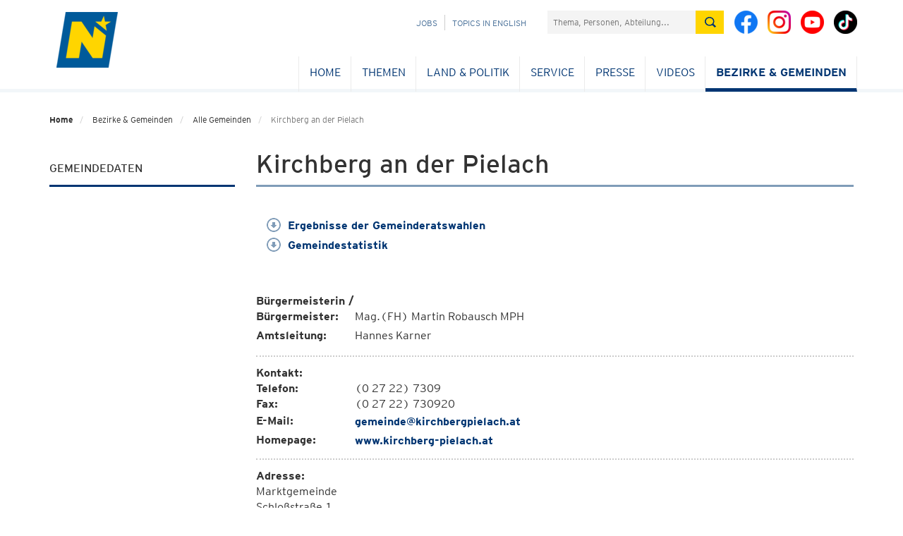

--- FILE ---
content_type: text/html; charset=utf-8
request_url: https://www.noel.gv.at/noe/Kirchberg_an_der_Pielach.html
body_size: 50406
content:
<!DOCTYPE html>
<html lang="de">
<head>
<!--noindexstart-->
                <meta charset="utf-8">
<meta http-equiv="X-UA-Compatible" content="IE=edge">
<meta name="viewport" content="width=device-width, initial-scale=1">
<meta name="robots" content="index,follow"><!--FB-LinkedIn-Xing / Open Graph Markup -->

<!--Twitter markup - Twitter has fallback to OG Tags -->
<meta name="twitter:title" content="Kirchberg an der Pielach">
<!--SDG Template Meta Tags -->
<meta name="sdg-tag" content="sdg"/><meta name="DC.ISO3166" content="AT"/><meta name="DC.Location" content="AT12"/><meta name="DC.Service" content="information;procedure"/><meta name="policy-code" content=""/><meta name="DC.Policy" content=""/><meta name="DC.Language" content="de"/>
<!-- Icons for all devices -->
<link rel="shortcut icon" type="image/x-icon" href="/css-js/assets/favicon.png">

<meta name="msapplication-TileColor" content="#003572">
<meta name="theme-color" content="#003572">

<title>Kirchberg an der Pielach - Land Niederösterreich</title>
<!-- Bootstrap core CSS -->
<link href="/css-js/styles.min.css" rel="stylesheet">
<link href="/css-js/styles.print.min.css" rel="stylesheet" media="print">
<script src="/css-js/modernizr.js"></script> <!-- Modernizr -->

<!-- HTML5 shim and Respond.js for IE8 support of HTML5 elements and media queries -->
<!--[if lt IE 9]>
<script src="/css-js/html5shiv.min.js"></script>
<script src="/css-js/respond.min.js"></script>
<![endif]-->
<script src="/css-js/jquery.min.js"></script>
    <!--noindexend-->
</head>

<body id="noe">
<!--noindexstart-->

                            

<div class="print-bar-shadow-object"></div>
<div class="print-bar">
    <div class="container">
        <div class="row">
            <div class="col-xs-12">
                <a href="javascript:window.print()" aria-label="Seite Ausdrucken"><span class="icon icon-print"></span> Drucken</a>
            </div>
        </div>
    </div>
</div>
<div class="container print-logo">
    <div class="row">
        <div class="col-md-12">
            <div class=""><img src="/css-js/assets/logo-mobile.png" alt="noe-logo"><span class="txt">NOE.GV.AT</span></div>
        </div>
    </div>
</div>

<section id="menu">
    <div class="container">
        <div class="row">
            <div class="col-md-12">
                <div id="menu-top" class="container">
                    <nav class="navbar navbar-inverse">
                        <div class="container-fluid">
                            <div class="cd-dropdown-wrapper">
                                <a class="cd-dropdown-trigger" href="#"><img src="/css-js/assets/icons/burger.png" alt="menu"></a>
                                <nav class="cd-dropdown wrapper-menu-mobile visible-xs visible-sm">
                                    <a class="navbar-brand" href="/"><img src="/noe/logo-mobile-kleiner.png" alt="NÖ Logo" /></a>
                                    <ul class="sr-only"><li class="link sr-only sr-only-focusable"><a href="#content">Navigation überspringen</a></li></ul>
                                    <div class="close-menu">MENÜ</div>
                                    <a href="#" class="cd-close"><img src="/css-js/assets/icons/respclose.png" alt="close Navigation"> </a>
                                                                       
                                   <div class="icon-links">
                                        <a class="bicon" href="https://www.facebook.com/niederoesterreich" target="_blank"><span class="fbicon-top"></span> </a>
                                        <a class="bicon" href="https://www.instagram.com/niederoesterreich/" target="_blank"><span class="instagramicon-top"></span> </a>
					                    <a class="bicon" href="https://www.youtube.com/channel/UCcPYvb5bFGEDF26S58m78nw" target="_blank"><span class="youtube-top"></span> </a>
                                        <a class="bicon" href="https://www.tiktok.com/@noe.mit.allem" target="_blank"><span class="tiktok-top"></span> </a>
                                    </div>
                                    <ul class="cd-dropdown-content move-out">
                                       
                                        <li class="has-children"><div class="menulink"><a class="is-clickable" href="/noe/index.html" lang="en" >Home</a></div><ul class="cd-secondary-dropdown is-hidden"><li class="go-back" lang="en"><a href="#">Home</a></li></ul></li><li class="has-children"><div class="menulink"><a class="is-clickable" href="/noe/Bahninfrastruktur/Eisenbahnkreuzungen.html" lang="de" >Themen</a><span class="arrow-right"></span></div><ul class="cd-secondary-dropdown is-hidden"><li class="go-back" lang="de"><a href="#">Themen</a></li><li class="has-children"><div class="menulink"><a class="" href="/noe/index.html" lang="de" >BAUEN & WOHNEN</a><span class="arrow-right"></span></div><ul class="is-hidden"><li class="go-back" lang="de"><a href="#">BAUEN & WOHNEN</a></li><li class="has-children"><div class="menulink"><a class="is-clickable" href="/noe/Bauen-Neubau/Bauen_Neubau.html" lang="de" >Bauen & Neubau</a><span class="arrow-right"></span></div><ul class="is-hidden"><li class="go-back" lang="de"><a href="#">Bauen & Neubau</a></li><li><a class="is-clickable" href="/noe/Bauen-Neubau/NOe_Bauordnung.html" lang="de" >NÖ Bauordnung</a></li><li><a class="is-clickable" href="/noe/Bauen-Neubau/Foerd_NOE_Baurechtsaktion.html" lang="de" >Baurechtsaktion</a></li><li><a class="is-clickable" href="/noe/Bauen-Neubau/Bauverbotsbereich-an-Landstrassen.html" lang="de" >Bauverbotsbereich bei Landesstraßen</a></li><li><a class="is-clickable" href="/noe/Bauen-Neubau/Gestalten.html" lang="de" >GESTALTE(N)</a></li><li><a class="is-clickable" href="/noe/Bauen-Neubau/Landesbauprojekte.html" lang="de" >Landesbauprojekte</a></li><li><a class="is-clickable" href="/noe/Bauen-Neubau/Baupreis_2018.html" lang="de" >NÖ Baupreis</a></li><li><a class="is-clickable" href="/noe/Bauen-Neubau/OIBRichtlinie6Benutzerhandbuch.html" lang="de" >OIB-Richtlinie 6</a></li><li><a class="is-clickable" href="/noe/Bauen-Neubau/vorbildliches_bauen_in_noe.html" lang="de" >Vorbildliches Bauen in NÖ</a></li><li><a class="is-clickable" href="/noe/Bauen-Neubau/WBF-Eigenheim-10-19.html" lang="de" >Wohnbauförderung Eigenheim</a></li><li><a class="is-clickable" href="/noe/Bauen-Neubau/Wohnbaufoerderung_Wohnungsbau.html" lang="de" >Wohnbauförderung Wohnungsbau</a></li></ul></li><li class="has-children"><div class="menulink"><a class="is-clickable" href="/noe/Kaufen-Verkaufen/Kaufen_Verkaufen.html" lang="de" >Kaufen & Verkaufen</a><span class="arrow-right"></span></div><ul class="is-hidden"><li class="go-back" lang="de"><a href="#">Kaufen & Verkaufen</a></li><li><a class="is-clickable" href="/noe/Kaufen-Verkaufen/Genehmigung_GrunderwerbAuslaendischePersonen.html" lang="de" >Ausländergrundverkehr</a></li><li><a class="is-clickable" href="/noe/Kaufen-Verkaufen/Foerd_ErwerbEigenheim_Foerderungsuebernahme.html" lang="de" >Förderungsübernahme - Eigenheim</a></li><li><a class="is-clickable" href="/noe/Kaufen-Verkaufen/Foerd_ErwerbWohnung_Foerderungsuebernahme.html" lang="de" >Förderungsübernahme - Wohnung</a></li></ul></li><li class="has-children"><div class="menulink"><a class="is-clickable" href="/noe/Sanieren-Renovieren/Sanieren___Renovieren.html" lang="de" >Sanieren & Renovieren</a><span class="arrow-right"></span></div><ul class="is-hidden"><li class="go-back" lang="de"><a href="#">Sanieren & Renovieren</a></li><li><a class="is-clickable" href="/noe/Bauen-Neubau/OIBRichtlinie6Benutzerhandbuch.html" lang="de" >OIB-Richtlinie 6</a></li><li><a class="is-clickable" href="/noe/Sanieren-Renovieren/WBF-Eigenheim_10-19.html" lang="de" >Wohnbauförderung Eigenheimsanierung</a></li><li><a class="is-clickable" href="/noe/Sanieren-Renovieren/sauber_heizen.html" lang="de" >Sauber Heizen für Alle</a></li><li><a class="is-clickable" href="/noe/Sanieren-Renovieren/Wohnungssanierung_Massnahmen.html" lang="de" >Wohnbauförderung Wohnungssanierung</a></li><li><a class="is-clickable" href="/noe/Sanieren-Renovieren/Hochwasserschutz.html" lang="de" >Wohnbauförderung Hochwasserschutz</a></li></ul></li><li class="has-children"><div class="menulink"><a class="is-clickable" href="/noe/Wohnen-Leben/Wohnen_Leben.html" lang="de" >Wohnen & Leben</a><span class="arrow-right"></span></div><ul class="is-hidden"><li class="go-back" lang="de"><a href="#">Wohnen & Leben</a></li><li><a class="is-clickable" href="/noe/Wohnen-Leben/NOe_Wohnbau-Hotline.html" lang="de" >NÖ Wohnbau-Hotline & Beratung</a></li><li><a class="is-clickable" href="/noe/Wohnen-Leben/Broschueren.html" lang="de" >Broschüren und Folder</a></li><li><a class="is-clickable" href="/noe/Wohnen-Leben/Aufsicht_Gemeinn.html" lang="de" >Gemeinnütziges Wohnungswesen</a></li><li><a class="is-clickable" href="/noe/Wohnen-Leben/Wohnbauforschung.html" lang="de" >Wohnbauforschung</a></li><li><a class="is-clickable" href="/noe/Wohnen-Leben/noe_wohnservice.html" lang="de" >Wohnservice</a></li><li><a class="is-clickable" href="/noe/Wohnen-Leben/Bestehende_Sonderwohnobjekte.html" lang="de" >Bestehende Objekte - Sonderwohnformen</a></li><li><a class="is-clickable" href="/noe/Wohnen-Leben/Foerd_Wohnzuschuss_Wohnbeihilfe.html" lang="de" >Wohnzuschuss/Wohnbeihilfe</a></li></ul></li></ul></li><li class="has-children"><div class="menulink"><a class="" href="/noe/index.html" lang="de" >BILDUNG & WISSENSCHAFT</a><span class="arrow-right"></span></div><ul class="is-hidden"><li class="go-back" lang="de"><a href="#">BILDUNG & WISSENSCHAFT</a></li><li class="has-children"><div class="menulink"><a class="is-clickable" href="/noe/Aus-Weiterbildung/Aus_Weiterbildung.html" lang="de" >Aus- und Weiterbildung</a><span class="arrow-right"></span></div><ul class="is-hidden"><li class="go-back" lang="de"><a href="#">Aus- und Weiterbildung</a></li><li><a class="is-clickable" href="/noe/Aus-Weiterbildung/bildungsangebote.at.html" lang="de" >Bildungsangebote</a></li><li><a class="is-clickable" href="/noe/Aus-Weiterbildung/Bildungsberatung_NOe.html" lang="de" >Bildungsberatung NÖ</a></li><li><a class="is-clickable" href="/noe/Arbeitsmarkt/Weiterbildung.html" lang="de" >Bildungsförderung für NÖ Arbeitnehmerinnen & Arbeitnehmer</a></li><li><a class="is-clickable" href="/noe/Aus-Weiterbildung/Erwachsenenbildung_h.html" lang="de" >Erwachsenenbildung</a></li><li><a class="is-clickable" href="/noe/Aus-Weiterbildung/Ziviltechnikerpruefung.html" lang="de" >Ziviltechniker - Prüfung und Vereidigung</a></li><li><a class="is-clickable" href="/noe/Aus-Weiterbildung/Oeffentliche_Bibliotheken.html" lang="de" >Öffentliche Bibliotheken</a></li></ul></li><li class="has-children"><div class="menulink"><a class="is-clickable" href="/noe/Kindergaerten-Schulen/Kindergaerten___Schulen.html" lang="de" >Kindergärten & Schulen</a><span class="arrow-right"></span></div><ul class="is-hidden"><li class="go-back" lang="de"><a href="#">Kindergärten & Schulen</a></li><li><a class="is-clickable" href="/noe/Kindergaerten-Schulen/Kindergaerten_h.html" lang="de" >Kindergärten</a></li><li><a class="is-clickable" href="/noe/Kindergaerten-Schulen/NOE_Kinderbetreuungsoffensive.html" lang="de" >NÖ Kinderbetreuungsoffensive</a></li><li><a class="is-clickable" href="/noe/Kindergaerten-Schulen/Landesberufsschulen.html" lang="de" >Landesberufsschulen</a></li><li><a class="is-clickable" href="/noe/Kindergaerten-Schulen/Landwirtschaftliche_Schulen.html" lang="de" >Landwirtschaftliche Schulen</a></li><li><a class="is-clickable" href="/noe/Kindergaerten-Schulen/Musik_-_NOe_Musikschulen_-_Foerderung.html" lang="de" >Musikschulen</a></li><li><a class="is-clickable" href="/noe/Kindergaerten-Schulen/Pflichtschulen.html" lang="de" >Pflichtschulen</a></li><li><a class="is-clickable" href="/noe/Kindergaerten-Schulen/Private_Schulen_und_Schuelerheime_Foerderung.html" lang="de" >Private Schulen & Schülerheime</a></li><li><a class="is-clickable" href="/noe/Kindergaerten-Schulen/Service_fuer_Elementarpaedagoginnen.html" lang="de" >Service für Elementarpädagoginnen und Elementarpädagogen</a></li></ul></li><li class="has-children"><div class="menulink"><a class="is-clickable" href="/noe/Landesarchiv/Landesarchiv.html" lang="de" >Landesarchiv</a><span class="arrow-right"></span></div><ul class="is-hidden"><li class="go-back" lang="de"><a href="#">Landesarchiv</a></li><li><a class="is-clickable" href="/noe/Landesarchiv/Aufgaben_Organisation.html" lang="de" >Aufgaben & Organisation</a></li><li><a class="is-clickable" href="/noe/Landesarchiv/Aktuelles.html" lang="de" >Aktuelles</a></li><li><a class="is-clickable" href="/noe/Landesarchiv/Bestaende.html" lang="de" >Bestände</a></li><li><a class="is-clickable" href="/noe/Landesarchiv/Benutzung_und_Service_h.html" lang="de" >Benutzung & Service</a></li><li><a class="is-clickable" href="/noe/Landesarchiv/Gemeindearchiv_h.html" lang="de" >Gemeindearchive</a></li><li><a class="is-clickable" href="/noe/Landesarchiv/Veranstaltungen_Fuehrungen.html" lang="de" >Veranstaltungen & Führungen</a></li><li><a class="is-clickable" href="/noe/Landesarchiv/Kooperationen_Projekte.html" lang="de" >Kooperationen & Projekte</a></li><li><a class="is-clickable" href="/noe/Landesarchiv/Archive_in_Oesterreich_Landesarchiv_ArchivregisterOEStA.html" lang="de" >Links zum Archivwesen</a></li><li><a class="is-clickable" href="http://www.noe.gv.at/noe/Publikationen.html?folder=226" lang="de" target="_blank">Publikationen</a></li><li><a class="is-clickable" href="https://land-noe.at/noe/OpenAccessNOIL.html" lang="de" target="_blank">Open Access</a></li><li><a class="is-clickable" href="/noe/Landesarchiv/Artikelarchiv.html" lang="de" >Artikelarchiv</a></li><li><a class="is-clickable" href="/noe/Landesbibliothek/Newsletter_K2.html" lang="de" >Newsletter der Abteilung NÖ Landesarchiv / NÖ Landesbibliothek</a></li></ul></li><li class="has-children"><div class="menulink"><a class="is-clickable" href="/noe/Landesbibliothek/Landesbibliothek.html" lang="de" >Landesbibliothek</a><span class="arrow-right"></span></div><ul class="is-hidden"><li class="go-back" lang="de"><a href="#">Landesbibliothek</a></li><li><a class="is-clickable" href="/noe/Landesbibliothek/Bibliothek_Organisation.html" lang="de" >Bibliothek & Organisation</a></li><li><a class="is-clickable" href="/noe/Landesbibliothek/Service_Kontakt.html" lang="de" >Benutzung & Service</a></li><li><a class="is-clickable" href="/noe/Landesbibliothek/Katalog.html" lang="de" >Katalog & Recherche</a></li><li><a class="is-clickable" href="/noe/Landesbibliothek/Highlights.html" lang="de" >Highlights</a></li><li><a class="is-clickable" href="/noe/Landesbibliothek/Veranstaltungen.html" lang="de" >Veranstaltungen</a></li><li><a class="is-clickable" href="https://www.noe.gv.at/noe/Publikationen.html?folder=227" lang="de" target="_blank">Publikationen</a></li><li><a class="is-clickable" href="/noe/Landesbibliothek/Newsletter_K2.html" lang="de" >Newsletter NÖ Landesarchiv / NÖ Landesbibliothek</a></li><li><a class="is-clickable" href="/noe/Landesbibliothek/Volksliedsammlung.html" lang="de" >Volksliedarchiv</a></li><li><a class="is-clickable" href="/noe/Landesbibliothek/Bibliotheken-Bibliothekarisches_h.html" lang="de" >Bibliotheken & Bibliothekarisches</a></li><li><a class="is-clickable" href="/noe/Landesbibliothek/Aktuelles_aus_der_NOeLB.html" lang="de" >Aktuelles</a></li><li><a class="is-clickable" href="https://umfrage.noe.gv.at/index.php/867388?newtest=Y&lang=de" lang="de" target="_blank">Führungen in der NÖ Landesbibliothek</a></li></ul></li><li class="has-children"><div class="menulink"><a class="is-clickable" href="/noe/InstitutLandeskunde/Institut_fuer_Landeskunde.html" lang="de" >Institut für Landeskunde</a><span class="arrow-right"></span></div><ul class="is-hidden"><li class="go-back" lang="de"><a href="#">Institut für Landeskunde</a></li><li><a class="is-clickable" href="/noe/InstitutLandeskunde/Aufgaben-Organisation.html" lang="de" >Aufgaben und Organisation</a></li><a class="is-clickable" href="/noe/LandeskundlicheForschung/Aktuelles.html" lang="de" >Aktuelles</a><li><a class="is-clickable" href="/noe/InstitutLandeskunde/NOEIL_Symposien.html" lang="de" >Symposien</a></li><li><a class="is-clickable" href="/noe/InstitutLandeskunde/Lk_Institut_Aufgaben.html" lang="de" >Aufgaben und Projekte</a></li><li><a class="is-clickable" href="/noe/InstitutLandeskunde/LK_Institut_Kulturwege.html" lang="de" >Niederösterreichische Kulturwege</a></li><li><a class="is-clickable" href="/noe/InstitutLandeskunde/Studien_Forschungen.html" lang="de" >Studien und Forschungen</a></li><li><a class="is-clickable" href="/noe/LandeskundlicheForschung/Artikelarchiv.html" lang="de" >Artikelarchiv</a></li><li><a class="is-clickable" href="/noe/LandeskundlicheForschung/Publikationen.html" lang="de" >Publikationen</a></li><li><a class="is-clickable" href="https://umfrage.noe.gv.at/index.php/335551?newtest=Y&lang=de" lang="de" target="_blank">Anmeldung zum Newsletter</a></li><li><a class="is-clickable" href="https://land-noe.at/noe/OpenAccessNOIL.html" lang="de" target="_blank">Open Access</a></li></ul></li><li class="has-children"><div class="menulink"><a class="is-clickable" href="/noe/Stipendien-Beihilfen/Stipendien_Beihilfen.html" lang="de" >Stipendien & Beihilfen</a><span class="arrow-right"></span></div><ul class="is-hidden"><li class="go-back" lang="de"><a href="#">Stipendien & Beihilfen</a></li><li><a class="is-clickable" href="/noe/Stipendien-Beihilfen/Artist-in-Residence-Programm_h.html" lang="de" >Artist-in-Residence-Programm</a></li><li><a class="is-clickable" href="/noe/Kunst-Kultur/ARGE_Donaulaender-Stipendien.html" lang="de" >Auslandskulturstipendien</a></li><li><a class="is-clickable" href="/noe/Stipendien-Beihilfen/Beihilfen.html" lang="de" >Beihilfen</a></li><li><a class="is-clickable" href="/noe/Stipendien-Beihilfen/Bildungsfoerderung_h.html" lang="de" >Bildungsförderung</a></li><li><a class="is-clickable" href="/noe/Stipendien-Beihilfen/Kurplaetze.html" lang="de" >Kurplätze</a></li><li><a class="is-clickable" href="/noe/Kunst-Kultur/Literaturstipendien.html" lang="de" >Literaturstipendien</a></li><li><a class="is-clickable" href="/noe/Stipendien-Beihilfen/NOe_Landesstipendien.html" lang="de" >NÖ Landesstipendien</a></li><li><a class="is-clickable" href="/noe/Stipendien-Beihilfen/NOe_Pflegeausbildungspraemie.html" lang="de" >NÖ Pflegeausbildungsprämie</a></li><li><a class="is-clickable" href="/noe/Stipendien-Beihilfen/SchulbeihilfeundHeimbeihilfe.html" lang="de" >Schul- und Heimbeihilfe</a></li><li><a class="is-clickable" href="/noe/Stipendien-Beihilfen/Stiftungsfreiplaetze.html" lang="de" >Stiftungsfreiplätze</a></li></ul></li><li class="has-children"><div class="menulink"><a class="is-clickable" href="/noe/Wissenschaft-Forschung/Wissenschaft_Forschung.html" lang="de" >Wissenschaft & Forschung</a><span class="arrow-right"></span></div><ul class="is-hidden"><li class="go-back" lang="de"><a href="#">Wissenschaft & Forschung</a></li><li><a class="is-clickable" href="/noe/Wissenschaft-Forschung/Ansprechpersonen_Abt._Wissenschaft___Forschung.html" lang="de" >Ansprechpersonen</a></li><li><a class="is-clickable" href="/noe/Wissenschaft-Forschung/FTI-Strategie.html" lang="de" >FTI-Strategie</a></li><li><a class="is-clickable" href="/noe/Wissenschaft-Forschung/Formulare-Logo-Rechtsgrundlagen.html" lang="de" >Formulare und Rechtsgrundlagen</a></li><li><a class="is-clickable" href="/noe/Wissenschaft-Forschung/Forschungsservice_Noe.html" lang="de" >Forschungsservice NÖ</a></li><li><a class="is-clickable" href="/noe/Wissenschaft-Forschung/Forschungswochen_Niederoesterreich.html" lang="de" >Forschungswochen NÖ</a></li><li><a class="is-clickable" href="/noe/Wissenschaft-Forschung/Fragen_an_die_Wissenschaft.html" lang="de" >Fragen an die Wissenschaft</a></li><li><a class="is-clickable" href="/noe/Wissenschaft-Forschung/Wissenschaftsfoerderung.html" lang="de" >Förderungen</a></li><li><a class="is-clickable" href="/noe/Wissenschaft-Forschung/Hochschulstrategie.html" lang="de" >Hochschulstrategie</a></li><li><a class="is-clickable" href="/noe/Wissenschaft-Forschung/Jugend_forscht_digital.html" lang="de" >Jugend forscht digital!</a></li><li><a class="is-clickable" href="/noe/Wissenschaft-Forschung/ERASMUSplusESD.html" lang="de" >Projekt ESD Erasmus+</a></li><li><a class="is-clickable" href="https://www.noe.gv.at/noe/Publikationen.html?folder=228" lang="de" target="_blank">Publikationen</a></li><li><a class="is-clickable" href="/noe/Wissenschaft-Forschung/Universitaeten_Hochschulen.html" lang="de" >Universitäten & Hochschulen</a></li><li><a class="is-clickable" href="/noe/Wissenschaft-Forschung/Wissenschaft_erleben.html" lang="de" >Wissenschaft erleben</a></li><li><a class="is-clickable" href="/noe/Wissenschaft-Forschung/wissenschaftsbericht.html" lang="de" >Wissenschaftsbericht</a></li><li><a class="is-clickable" href="/noe/Wissenschaft-Forschung/Wissenschaftspreise.html" lang="de" >Wissenschaftspreise</a></li></ul></li></ul></li><li class="has-children"><div class="menulink"><a class="" href="/noe/index.html" lang="de" >FREIZEIT & SPORT</a><span class="arrow-right"></span></div><ul class="is-hidden"><li class="go-back" lang="de"><a href="#">FREIZEIT & SPORT</a></li><li class="has-children"><div class="menulink"><a class="is-clickable" href="/noe/Freizeit-Veranstaltungen/Freizeit___Veranstaltungen.html" lang="de" >Freizeit & Veranstaltungen</a><span class="arrow-right"></span></div><ul class="is-hidden"><li class="go-back" lang="de"><a href="#">Freizeit & Veranstaltungen</a></li><li><a class="is-clickable" href="/noe/Freizeit-Veranstaltungen/Veranstaltungen.html" lang="de" >Veranstaltungen</a></li><li><a class="is-clickable" href="/noe/Landesbibliothek/Landesbibliothek.html" lang="de" >Landesbibliothek - Aktuelles</a></li><li><a class="is-clickable" href="/noe/InstitutLandeskunde/Institut_fuer_Landeskunde.html" lang="de" >Landeskunde - Aktuelles</a></li><li><a class="is-clickable" href="/noe/Freizeit-Veranstaltungen/Allgemeine_Informationen_zu_Vereinen.html" lang="de" >Vereinswesen</a></li><li><a class="is-clickable" href="/noe/Freizeit-Veranstaltungen/Vereinsfoerderung.html" lang="de" >Allgemeine Vereinsförderung</a></li></ul></li><li class="has-children"><div class="menulink"><a class="is-clickable" href="/noe/Sport/Sport.html" lang="de" >Sport</a><span class="arrow-right"></span></div><ul class="is-hidden"><li class="go-back" lang="de"><a href="#">Sport</a></li><li><a class="is-clickable" href="/noe/Sport/NOE_Sportfoerderungen.html" lang="de" >Sportförderungen</a></li><li><a class="is-clickable" href="/noe/Sport/Sportservice.html" lang="de" >Sportservice</a></li><li><a class="is-clickable" href="/noe/Sport/Sportstrategie.html" lang="de" >Sportstrategie</a></li><li><a class="is-clickable" href="/noe/Sport/Sportnetzwerk.html" lang="de" >Sportnetzwerk</a></li><li><a class="is-clickable" href="/noe/Sport/Sportrecht.html" lang="de" >Sportrecht</a></li><li><a class="is-clickable" href="/noe/Sport/Sportehrungen.html" lang="de" >Sportehrungen</a></li><li><a class="is-clickable" href="/noe/Sport/Bergfuehrer_Schilehrer_Schischulen.html" lang="de" >BergführerIn, SchilehrerIn und Schischulen</a></li><li><a class="is-clickable" href="/noe/Sport/Kontakte_Sport.html" lang="de" >Kontakte</a></li></ul></li></ul></li><li class="has-children"><div class="menulink"><a class="" href="/noe/index.html" lang="de" >GESELLSCHAFT & MENSCHEN</a><span class="arrow-right"></span></div><ul class="is-hidden"><li class="go-back" lang="de"><a href="#">GESELLSCHAFT & MENSCHEN</a></li><li class="has-children"><div class="menulink"><a class="is-clickable" href="/noe/Familien/Familien.html" lang="de" >Familien</a><span class="arrow-right"></span></div><ul class="is-hidden"><li class="go-back" lang="de"><a href="#">Familien</a></li><li><a class="is-clickable" href="/noe/Familien/Adoption.html" lang="de" >Adoption</a></li><li><a class="is-clickable" href="/noe/Familien/EKIZ_Tagung.html" lang="de" >EKIZ Tagung</a></li><li><a class="is-clickable" href="/noe/Familien/Familienland_Noe_GmbH.html" lang="de" >Familienland Niederösterreich GmbH</a></li><li><a class="is-clickable" href="/noe/Familien/Familienland-Pass.html" lang="de" >Familienland*Pass</a></li><li><a class="is-clickable" href="/noe/Familien/Generationen_h.html" lang="de" >Generationen</a></li><li><a class="is-clickable" href="/noe/Familien/Kinderschutz.html" lang="de" >Kinderschutz</a></li><li><a class="is-clickable" href="/noe/Familien/Leistungen_fuer_Familien_h.html" lang="de" >Leistungen für Familien</a></li><li><a class="is-clickable" href="/noe/Familien/Pflegekinder_und_Pflegeeltern.html" lang="de" >Pflegekinder & Pflegeeltern</a></li></ul></li><li class="has-children"><div class="menulink"><a class="is-clickable" href="/noe/Frauen/Frauen.html" lang="de" >Frauen</a><span class="arrow-right"></span></div><ul class="is-hidden"><li class="go-back" lang="de"><a href="#">Frauen</a></li><li><a class="is-clickable" href="/noe/Frauen/100_Jahre_Frauenwahlrecht_in_Oesterreich.html" lang="de" >100 Jahre Frauenwahlrecht in Österreich</a></li><li><a class="is-clickable" href="/noe/Frauen/110_Jahre_internationaler_Frauentag.html" lang="de" >111+ Jahre internationaler Frauentag</a></li><li><a class="is-clickable" href="/noe/Frauen/Beratung_Hilfe.html" lang="de" >Beratung & Hilfe</a></li><li><a class="is-clickable" href="/noe/Frauen/Chancengleichheit.html" lang="de" >Chancengleich</a></li><li><a class="is-clickable" href="/noe/Frauen/Frauen_Arbeit.html" lang="de" >Frauen & Arbeit</a></li><li><a class="is-clickable" href="/noe/Frauen/Gesundheit-Sport.html" lang="de" >Gesundheit & Sport</a></li><li><a class="is-clickable" href="/noe/Frauen/Gewaltschutz.html" lang="de" >Gewaltschutz</a></li><li><a class="is-clickable" href="/noe/Gleichbehandlung-Antidiskriminierung/Gleichbehandlung.html" lang="de" >Gleichbehandlung</a></li><li><a class="is-clickable" href="/noe/Frauen/Liese-Prokop-Preis.html" lang="de" >Liese Prokop-Frauenpreis</a></li><li><a class="is-clickable" href="/noe/Mentoring.html" lang="de" >Mentoring</a></li><li><a class="is-clickable" href="/noe/Frauen/Maedchen-Technik.html" lang="de" >Mädchen & Technik</a></li><li><a class="is-clickable" href="/noe/Frauen/Veranstaltungen.html" lang="de" >Veranstaltungen</a></li><li><a class="is-clickable" href="/noe/Frauen/Vereinbarkeit.html" lang="de" >Vereinbarkeit</a></li><li><a class="is-clickable" href="/noe/Frauen/Vernetzung.html" lang="de" >Vernetzung</a></li></ul></li><li class="has-children"><div class="menulink"><a class="is-clickable" href="/noe/Gleichbehandlung-Antidiskriminierung/Gleichbehandlung-Antidiskriminierung.html" lang="de" >Gleichbehandlung & Antidiskriminierung & Monitoring</a><span class="arrow-right"></span></div><ul class="is-hidden"><li class="go-back" lang="de"><a href="#">Gleichbehandlung & Antidiskriminierung & Monitoring</a></li><li><a class="is-clickable" href="/noe/Gleichbehandlung-Antidiskriminierung/Ihr_Weg_zu_uns.html" lang="de" >Ihr Weg zu uns</a></li><li><a class="is-clickable" href="/noe/Gleichbehandlung-Antidiskriminierung/Unsere_Dienstleistungen.html" lang="de" >Unsere Dienstleistungen</a></li><li><a class="is-clickable" href="/noe/Gleichbehandlung-Antidiskriminierung/Gleichbehandlung.html" lang="de" >Gleichbehandlung</a></li><li><a class="is-clickable" href="/noe/Gleichbehandlung-Antidiskriminierung/Sexuelle_Belaestigung_und_Belaestigung.html" lang="de" >Sexuelle Belästigung</a></li><li><a class="is-clickable" href="/noe/Gleichbehandlung-Antidiskriminierung/NOe_Antidiskriminerungsstelle.html" lang="de" >Antidiskriminierung</a></li><li><a class="is-clickable" href="/noe/Gleichbehandlung-Antidiskriminierung/NOe_Monitoringausschuss.html" lang="de" >NÖ Monitoringausschuss</a></li><li><a class="is-clickable" href="/noe/Gleichbehandlung-Antidiskriminierung/NOe_Hinweisgebersystem_-_Externe_Meldestelle.html" lang="de" >NÖ Hinweisgebersystem - Externe Meldestelle</a></li><li><a class="is-clickable" href="/noe/Gleichbehandlung-Antidiskriminierung/Veranstaltungen.html" lang="de" >Veranstaltungen</a></li><li><a class="is-clickable" href="/noe/Gleichbehandlung-Antidiskriminierung/Weitere_Beratungsstellen.html" lang="de" >Weitere Beratungsstellen</a></li><li><a class="is-clickable" href="/noe/Gleichbehandlung-Antidiskriminierung/Archiv_Antidiskriminierung__Gleichbehandlung___Monitoring.html" lang="de" >Archiv</a></li></ul></li><li class="has-children"><div class="menulink"><a class="is-clickable" href="/noe/Jugend/Jugend.html" lang="de" >Jugend</a><span class="arrow-right"></span></div><ul class="is-hidden"><li class="go-back" lang="de"><a href="#">Jugend</a></li><li><a class="is-clickable" href="/noe/Jugend/Jugend-Partnergemeinde.html" lang="de" >Jugend-Partnergemeinde</a></li><li><a class="is-clickable" href="/noe/Jugend/Jugendgesetz.html" lang="de" >Jugendgesetz</a></li><li><a class="is-clickable" href="/noe/Jugend/Jugendinfo_noe.html" lang="de" >Jugend:info NÖ</a></li><li><a class="is-clickable" href="/noe/Jugend/Jugendorganisationen_Liste.html" lang="de" >Jugendorganisationen</a></li><li><a class="is-clickable" href="/noe/Jugend/anwaltschaft_kinder_jugend.html" lang="de" >NÖ Kinder & Jugend Anwaltschaft</a></li><li><a class="is-clickable" href="/noe/Jugend/Kinder-_und_Jugendhilfe.html" lang="de" >Kinder- und Jugendhilfe</a></li><li><a class="is-clickable" href="/noe/Arbeitsmarkt/Lehre_h.html" lang="de" >Lehre</a></li><li><a class="is-clickable" href="/noe/Jugend/MaedchenUndTechnik.html" lang="de" >Mädchen und Technik</a></li><li><a class="is-clickable" href="/noe/Jugend/Opferschutz_Gewalt.html" lang="de" >Opferschutz</a></li><li><a class="is-clickable" href="/noe/Jugend/Projekte_Initiativen.html" lang="de" >Projekte & Initiativen</a></li><li><a class="is-clickable" href="/noe/Stipendien-Beihilfen/NOe_Landesstipendien.html" lang="de" >Stipendienstiftungen</a></li><li><a class="is-clickable" href="/noe/Jugend/Sozialpaedagogik.html" lang="de" >Sozialpädagogik</a></li></ul></li><li class="has-children"><div class="menulink"><a class="is-clickable" href="/noe/Kinderbetreuung/Kinderbetreuung.html" lang="de" >Kinderbetreuung</a><span class="arrow-right"></span></div><ul class="is-hidden"><li class="go-back" lang="de"><a href="#">Kinderbetreuung</a></li><li><a class="is-clickable" href="/noe/Kinderbetreuung/Betriebliche_Kinderbetreuung.html" lang="de" >Betriebliche Kinderbetreuung</a></li><li><a class="is-clickable" href="/noe/Kinderbetreuung/Horte.html" lang="de" >Horte</a></li><li><a class="is-clickable" href="/noe/Kinderbetreuung/Kinderferienbetreuung.html" lang="de" >Kinderferienbetreuung</a></li><li><a class="is-clickable" href="/noe/Kinderbetreuung/Nachmittagsbetreuung.html" lang="de" >Nachmittagsbetreuung</a></li><li><a class="is-clickable" href="/noe/Kinderbetreuung/Tagesbetreuung.html" lang="de" >Tagesbetreuung</a></li><li><a class="is-clickable" href="/noe/Kinderbetreuung/Tagesmuetter___Tagesvaeter.html" lang="de" >Tagesmütter & Tagesväter</a></li><li><a class="is-clickable" href="/noe/Kinderbetreuung/Zukunftsfonds.html" lang="de" >Zukunftsfonds</a></li></ul></li><li class="has-children"><div class="menulink"><a class="is-clickable" href="/noe/Konsumentenschutz/Konsumentenschutz.html" lang="de" >Konsumentenschutz</a><span class="arrow-right"></span></div><ul class="is-hidden"><li class="go-back" lang="de"><a href="#">Konsumentenschutz</a></li><li><a class="is-clickable" href="/noe/Konsumentenschutz/Allgemeine_Informationen_Konsumentenschutz.html" lang="de" >Allgemeine Informationen</a></li><li><a class="is-clickable" href="/noe/Konsumentenschutz/Preisangelegenheiten.html" lang="de" >Preisangelegenheiten</a></li><li><a class="is-clickable" href="/noe/Konsumentenschutz/Produktsicherheit.html" lang="de" >Produktsicherheit</a></li></ul></li><li class="has-children"><div class="menulink"><a class="is-clickable" href="/noe/Menschen_mit_Behinderung/Menschen_mit_Behinderungen.html" lang="de" >Menschen mit Behinderung</a><span class="arrow-right"></span></div><ul class="is-hidden"><li class="go-back" lang="de"><a href="#">Menschen mit Behinderung</a></li><li><a class="is-clickable" href="/noe/Menschen_mit_Behinderung/Behindertenhilfe.html" lang="de" >Behindertenhilfe</a></li><li><a class="is-clickable" href="/noe/Menschen_mit_Behinderung/Einrichtungsbewilligung.html" lang="de" >Einrichtungsbewilligung</a></li></ul></li><li class="has-children"><div class="menulink"><a class="is-clickable" href="/noe/Niederlassungs-_und_Aufenthaltsrecht.html" lang="de" >Niederlassungs- und Aufenthaltsrecht</a><span class="arrow-right"></span></div><ul class="is-hidden"><li class="go-back" lang="de"><a href="#">Niederlassungs- und Aufenthaltsrecht</a></li><li><a class="is-clickable" href="/noe/Niederlassungs-_und_Aufenthaltsrecht_NOe.html" lang="de" >Niederlassungs- und Aufenthaltsrecht in NÖ</a></li><li><a class="is-clickable" href="/noe/Zustaendigkeit_BVB.html" lang="de" >Zuständigkeit der Bezirksverwaltungsbehörden</a></li><li><a class="is-clickable" href="/noe/Zustaendigkeit_LH.html" lang="de" >Zuständigkeit der Landeshauptfrau</a></li></ul></li><li class="has-children"><div class="menulink"><a class="is-clickable" href="/noe/SeniorInnen/Senioren.html" lang="de" >Senioren</a><span class="arrow-right"></span></div><ul class="is-hidden"><li class="go-back" lang="de"><a href="#">Senioren</a></li><li><a class="is-clickable" href="/noe/SeniorInnen/NOe_Heizkostenzuschuss.html" lang="de" >Heizkostenzuschuss / Wohnbonus</a></li><li><a class="is-clickable" href="/noe/SeniorInnen/Mittendrin_im_Leben.html" lang="de" >Mittendrin im Leben</a></li><li><a class="is-clickable" href="/noe/Pflege/Noe_Pflege_Betreuungszentren_h.html" lang="de" >NÖ Pflege- und Betreuungszentren</a></li><li><a class="is-clickable" href="http://www.ris.bka.gv.at/GeltendeFassung.wxe?Abfrage=LrNO&Gesetzesnummer=20000962&ShowPrintPreview=True" lang="de" target="_blank">NÖ Seniorengesetz</a></li><li><a class="is-clickable" href="/noe/Pflege/Urlaubsaktion_fuer_Pflegende_Angehoerige.html" lang="de" >Urlaubsaktion Pflegende</a></li></ul></li><li class="has-children"><div class="menulink"><a class="is-clickable" href="/noe/Tierschutz/Tierschutz.html" lang="de" >Tierschutz</a><span class="arrow-right"></span></div><ul class="is-hidden"><li class="go-back" lang="de"><a href="#">Tierschutz</a></li><li><a class="is-clickable" href="/noe/Tierschutz/Haltung_zur_Zucht.html" lang="de" >Haltung zur Zucht</a></li><li><a class="is-clickable" href="/noe/Tierschutz/Haustiere_anschaffen.html" lang="de" >Haustiere anschaffen</a></li><li><a class="is-clickable" href="/noe/Tierschutz/Haustiere_halten.html" lang="de" >Haustiere halten</a></li><li><a class="is-clickable" href="/noe/Tierschutz/Nutztiere.html" lang="de" >Nutztiere halten</a></li><li><a class="is-clickable" href="/noe/Tierschutz/Hundehaltegesetz.html" lang="de" >NÖ Hundehaltegesetz</a></li><li><a class="is-clickable" href="/noe/Tierschutz/NOe_Natur-_und_Tierschutzjahrbuch_2024-25.html" lang="de" >NÖ Natur- und Tierschutzjahrbuch</a></li><li><a class="is-clickable" href="/noe/Tierschutz/NOe_Tierschutz-Hotline.html" lang="de" >NÖ Tierschutz-Hotline</a></li><li><a class="is-clickable" href="/noe/Tierschutz/Tierschutzombudsstelle.html" lang="de" >NÖ Tierschutzombudsstelle</a></li><li><a class="is-clickable" href="/noe/Tierschutz/Tierschutzpreis.html" lang="de" >NÖ Tierschutzpreis</a></li><li><a class="is-clickable" href="/noe/Tierschutz/Suchen_und_Finden_von_Haustieren.html" lang="de" >Suchen und Finden von Haustieren</a></li><li><a class="is-clickable" href="/noe/Tierschutz/Tierschutzgesetz.html" lang="de" >Tierschutzgesetz</a></li><li><a class="is-clickable" href="/noe/Tierschutz/Wildtiere_halten.html" lang="de" >Wildtiere halten</a></li></ul></li></ul></li><li class="has-children"><div class="menulink"><a class="" href="/noe/index.html" lang="de" >GESUNDHEIT & SOZIALES</a><span class="arrow-right"></span></div><ul class="is-hidden"><li class="go-back" lang="de"><a href="#">GESUNDHEIT & SOZIALES</a></li><li class="has-children"><div class="menulink"><a class="is-clickable" href="/noe/Coronavirus/Coronavirus.html" lang="de" >Coronavirus</a><span class="arrow-right"></span></div><ul class="is-hidden"><li class="go-back" lang="de"><a href="#">Coronavirus</a></li><li><a class="is-clickable" href="/noe/Coronavirus/NOe_COVID-Hilfsfonds_fuer_Corona-Folgen.html" lang="de" >NÖ COVID-Hilfsfonds für Corona-Folgen</a></li><li><a class="is-clickable" href="/noe/Coronavirus/COVID-19-Schutzimpfung_in_Niederoesterreich.html" lang="de" >COVID-19 Impfung</a></li><li><a class="is-clickable" href="/noe/Coronavirus/Medikamente.html" lang="de" >COVID-19 Medikamente</a></li><li><a class="is-clickable" href="/noe/Coronavirus/Verguetungen_nach_dem_Epidemiegesetz.html" lang="de" >Vergütungen nach § 32 Epidemiegesetz</a></li></ul></li><li class="has-children"><div class="menulink"><a class="is-clickable" href="/noe/Amtsarzt-Bewilligungen/Amtsarzt___Bewilligungen.html" lang="de" >Amtsarzt & Bewilligungen</a><span class="arrow-right"></span></div><ul class="is-hidden"><li class="go-back" lang="de"><a href="#">Amtsarzt & Bewilligungen</a></li><li><a class="is-clickable" href="/noe/Amtsarzt-Bewilligungen/Amtsarzt.html" lang="de" >Amtsarzt</a></li><li><a class="is-clickable" href="/noe/Amtsarzt-Bewilligungen/Apotheke.html" lang="de" >Apotheke</a></li><li><a class="is-clickable" href="/noe/Amtsarzt-Bewilligungen/Freiberufliche_Ausuebung_der_Gesundheitsberufe.html" lang="de" >Gesundheitsberufe</a></li></ul></li><li class="has-children"><div class="menulink"><a class="is-clickable" href="/noe/Gesundheitseinrichtungen/Gesundheitseinrichtungen.html" lang="de" >Gesundheitseinrichtungen</a><span class="arrow-right"></span></div><ul class="is-hidden"><li class="go-back" lang="de"><a href="#">Gesundheitseinrichtungen</a></li><li><a class="is-clickable" href="/noe/Wasserqualitaet_der_niederoesterreichischen_.html" lang="de" >Badegewässer und Badestellen</a></li><li><a class="is-clickable" href="/noe/Bestattung.html" lang="de" >Bestattung</a></li><li><a class="is-clickable" href="/noe/Gesundheits-_und_Sozialbetreuungsberufe.html" lang="de" >Gesundheits- und Sozialbetreuungsberufe</a></li><li><a class="is-clickable" href="/noe/Heilvorkommen_und_Kurorte.html" lang="de" >Heilvorkommen und Kurorte</a></li><li><a class="is-clickable" href="/noe/Landeskliniken.html" lang="de" >NÖ Landeskliniken</a></li><li><a class="is-clickable" href="/noe/Gesundheitseinrichtungen/Regionaler_Strukturplan_Gesundheit_fuer_Niederoesterreich.html" lang="de" >Regionaler Strukturplan Gesundheit für Niederösterreich</a></li><li><a class="is-clickable" href="/noe/Patientenanwalt.html" lang="de" >NÖ Patientenanwalt</a></li><li><a class="is-clickable" href="/noe/Gesundheitseinrichtungen/private_Krankenanstalten.html" lang="de" >Private Krankenanstalten</a></li><li><a class="is-clickable" href="/noe/Suchtkoordination.html" lang="de" >Suchtkoordination</a></li><li><a class="is-clickable" href="/noe/Gesundheitseinrichtungen/Ausbildungsstellen_nach_dem_Aerztegesetz_1998.html" lang="de" >Ärzteausbildungsstätten</a></li></ul></li><li class="has-children"><div class="menulink"><a class="is-clickable" href="/noe/Gesundheitsvorsorge-Forschung/Gesundheitsvorsorge.html" lang="de" >Gesundheitsvorsorge & Forschung</a><span class="arrow-right"></span></div><ul class="is-hidden"><li class="go-back" lang="de"><a href="#">Gesundheitsvorsorge & Forschung</a></li><li><a class="is-clickable" href="/noe/Gesundheitsvorsorge-Forschung/Aktuelle_Gesundheitsinformationen.html" lang="de" >Infektionen</a></li><li><a class="is-clickable" href="/noe/Gesundheitsvorsorge-Forschung/Angebot_zum_kostenfreien_HIV-Test.html" lang="de" >Angebot zum kostenfreien HIV-Test</a></li><li><a class="is-clickable" href="/noe/Gesundheitsvorsorge-Forschung/BASG.html" lang="de" >Bundesamt für Sicherheit im Gesundheitswesen</a></li><li><a class="is-clickable" href="/noe/Gesundheitsvorsorge-Forschung/Gesundheitsvorsorge1.html" lang="de" >Gesundheitsvorsorge</a></li><li><a class="is-clickable" href="/noe/Gesundheitsvorsorge-Forschung/Impfungen.html" lang="de" >Impfungen</a></li><li><a class="is-clickable" href="/noe/Gesundheitsvorsorge-Forschung/Mutter-Eltern-Beratung_in_noe.html" lang="de" >Mutter-Eltern-Beratung</a></li><li><a class="is-clickable" href="/noe/Gesundheitsvorsorge-Forschung/Ethikkommission_Niederoesterreich.html" lang="de" >NÖ Ethikkommission</a></li><li><a class="is-clickable" href="/noe/Gesundheitsvorsorge-Forschung/NOE_Gesundheitsberichte.html" lang="de" >NÖ Gesundheitsbericht</a></li><li><a class="is-clickable" href="/noe/Gesundheitsvorsorge-Forschung/Trinkwasserkontrolle.html" lang="de" >Trinkwasserkontrolle</a></li><li><a class="is-clickable" href="/noe/Gesundheitsvorsorge-Forschung/Tuberkulose_Bekaempfung.html" lang="de" >Tuberkulose Bekämpfung</a></li><li><a class="is-clickable" href="/noe/Gesundheitsvorsorge-Forschung/Umweltmedizin_und_Umwelthygiene.html" lang="de" >Umweltmedizin und Umwelthygiene</a></li></ul></li><li class="has-children"><div class="menulink"><a class="is-clickable" href="/noe/Pflege/Pflege.html" lang="de" >Pflege & Betreuung</a><span class="arrow-right"></span></div><ul class="is-hidden"><li class="go-back" lang="de"><a href="#">Pflege & Betreuung</a></li><li><a class="is-clickable" href="/noe/Pflege/NOe_Modell_zur_24-Stunden-Betreuung.html" lang="de" >24-Stunden-Betreuung</a></li><li><a class="is-clickable" href="/noe/Pflege/Altersalmanach_Noe.html" lang="de" >Altersalmanach</a></li><li><a class="is-clickable" href="/noe/Pflege/Urlaubsaktion_fuer_Pflegende_Angehoerige.html" lang="de" >Leistungen für Pflegende</a></li><li><a class="is-clickable" href="/noe/Pflege/Mobile_Dienste.html" lang="de" >Mobile Dienste</a></li><li><a class="is-clickable" href="/noe/Pflege/NOe_Pflege_und_Betreuungsscheck.html" lang="de" >NÖ Pflege- und Betreuungsscheck</a></li><li><a class="is-clickable" href="/noe/Pflege/Noe_Pflege_Betreuungszentren_h.html" lang="de" >NÖ Pflege- und Betreuungszentren</a></li><li><a class="is-clickable" href="/noe/Pflege/Pflegehotline.html" lang="de" >Pflege-Hotline</a></li><li><a class="is-clickable" href="/noe/Pflege/Noe_Pflegeaufsicht.html" lang="de" >Pflegeaufsicht</a></li><li><a class="is-clickable" href="/noe/Pflege/Pflegeheim_Bewilligung.html" lang="de" >Pflegeheim Bewilligung</a></li><li><a class="is-clickable" href="/noe/Pflege/NOe_Pflegeinnovationsprogramm.html" lang="de" >Pflegeinnovationsprogramm</a></li><li><a class="is-clickable" href="/noe/Pflege/Private_Heime_h.html" lang="de" >Private Heime</a></li><li><a class="is-clickable" href="/noe/Pflege/Spezielle_Pflegeangebote_h.html" lang="de" >Spezielle Pflegeangebote</a></li></ul></li><li class="has-children"><div class="menulink"><a class="is-clickable" href="/noe/SozialeDienste-Beratung/SozialeDienste.html" lang="de" >Soziale Dienste & Beratung</a><span class="arrow-right"></span></div><ul class="is-hidden"><li class="go-back" lang="de"><a href="#">Soziale Dienste & Beratung</a></li><li><a class="is-clickable" href="/noe/SozialeDienste-Beratung/Fluechtlingshilfe.html" lang="de" >Flüchtlingshilfe</a></li><li><a class="is-clickable" href="/noe/SozialeDienste-Beratung/Integration.html" lang="de" >Integration</a></li><li><a class="is-clickable" href="/noe/SozialeDienste-Beratung/Soziale_Betreuungsdienste.html" lang="de" >Soziale Betreuungsdienste</a></li><li><a class="is-clickable" href="/noe/SozialeDienste-Beratung/Sozialinfo-Online.html" lang="de" >Sozialinfo</a></li></ul></li><li class="has-children"><div class="menulink"><a class="is-clickable" href="/noe/Sozialhilfe/Sozialhilfe.html" lang="de" >Sozialhilfe</a><span class="arrow-right"></span></div><ul class="is-hidden"><li class="go-back" lang="de"><a href="#">Sozialhilfe</a></li><li><a class="is-clickable" href="/noe/Sozialhilfe/NOe_Sozialberichte.html" lang="de" >Sozialberichte</a></li><li><a class="is-clickable" href="/noe/Sozialhilfe/Sozialleistungen.html" lang="de" >Sozialleistungen</a></li></ul></li><li class="has-children"><div class="menulink"><a class="is-clickable" href="/noe/Beihilfen-Kurplaetze/Beihilfen_Kurplaetze.html" lang="de" >Beihilfen & Kurplätze</a><span class="arrow-right"></span></div><ul class="is-hidden"><li class="go-back" lang="de"><a href="#">Beihilfen & Kurplätze</a></li><li><a class="is-clickable" href="/noe/Beihilfen-Kurplaetze/Beihilfen.html" lang="de" >Beihilfen</a></li><li><a class="is-clickable" href="/noe/Beihilfen-Kurplaetze/Kurplaetze.html" lang="de" >Kurplätze</a></li></ul></li></ul></li><li class="has-children"><div class="menulink"><a class="" href="/noe/index.html" lang="de" >KUNST & KULTUR</a><span class="arrow-right"></span></div><ul class="is-hidden"><li class="go-back" lang="de"><a href="#">KUNST & KULTUR</a></li><li class="has-children"><div class="menulink"><a class="is-clickable" href="/noe/Kunst-Kultur/Kunst___Kultur.html" lang="de" >Kunst & Kultur</a><span class="arrow-right"></span></div><ul class="is-hidden"><li class="go-back" lang="de"><a href="#">Kunst & Kultur</a></li><li><a class="is-clickable" href="/noe/Kunst-Kultur/Ansprechpersonen_-_Kunst___Kultur.html" lang="de" >Ansprechpersonen</a></li><li><a class="is-clickable" href="/noe/Kunst-Kultur/Architektur-Aktivitaeten.html" lang="de" >Architektur</a></li><li><a class="is-clickable" href="/noe/Kunst-Kultur/Auslandskultur.html" lang="de" >Auslandskultur</a></li><li><a class="is-clickable" href="/noe/Kunst-Kultur/Bildende_Kunst_h.html" lang="de" >Bildende Kunst</a></li><li><a class="is-clickable" href="/noe/Kunst-Kultur/Digitale_Veranstaltungen_und_Ausstellungen.html" lang="de" >Digitale Veranstaltungen und Ausstellungen</a></li><li><a class="is-clickable" href="/noe/Kunst-Kultur/Fairness_in_Kunst_und_Kultur.html" lang="de" >Fairness in Kunst und Kultur</a></li><li><a class="is-clickable" href="/noe/Kunst-Kultur/Film-Kinokultur.html" lang="de" >Film- und Kinokultur</a></li><li><a class="is-clickable" href="/noe/Kunst-Kultur/Formulare_Logo_Rechtsgrundlagen.html" lang="de" >Formulare und Richtlinien</a></li><li><a class="is-clickable" href="/noe/Kunst-Kultur/Jugendkultur_Come_On.html" lang="de" >Jugendkultur</a></li><li><a class="is-clickable" href="/noe/Kunst-Kultur/Kultur4Kids_Podcast.html" lang="de" >Kultur4Kids</a></li><li><a class="is-clickable" href="/noe/Kunst-Kultur/Kulturbericht.html" lang="de" >Kulturbericht</a></li><li><a class="is-clickable" href="/noe/Kunst-Kultur/Kulturerbe.html" lang="de" >Kulturerbe</a></li><li><a class="is-clickable" href="/noe/Kunst-Kultur/Kulturpreise.html" lang="de" >Kulturpreise</a></li><li><a class="is-clickable" href="/noe/Kunst-Kultur/NOe_Kultursenat.html" lang="de" >Kultursenat</a></li><li><a class="is-clickable" href="/noe/Kunst-Kultur/NOE_Kulturstrategie_2021.html" lang="de" >Kulturstrategie</a></li><li><a class="is-clickable" href="/noe/Kunst-Kultur/Kunst_oeffentlicher_Raum.html" lang="de" >Kunst im öffentlichen Raum</a></li><li><a class="is-clickable" href="/noe/Kunst-Kultur/Landessammlungen.html" lang="de" >Landessammlungen</a></li><li><a class="is-clickable" href="/noe/Kunst-Kultur/Literatur.html" lang="de" >Literatur</a></li><li><a class="is-clickable" href="/noe/Kunst-Kultur/Museen___Ausstellungen.html" lang="de" >Museen und Ausstellungen</a></li><li><a class="is-clickable" href="/noe/Kunst-Kultur/Musik.html" lang="de" >Musik</a></li><li><a class="is-clickable" href="/noe/Kunst-Kultur/Kultur_Niederoesterreich_ON_AIR_LS.html" lang="de" >NÖ Kultur-Podcasts</a></li><li><a class="is-clickable" href="/noe/Kunst-Kultur/Regionalkultur.html" lang="de" >Regionalkultur</a></li><li><a class="is-clickable" href="/noe/Kunst-Kultur/Theater-Aktivitaeten.html" lang="de" >Theater</a></li><li><a class="is-clickable" href="/noe/Kunst-Kultur/Volkskultur-Aktivitaeten.html" lang="de" >Volkskultur</a></li><a class="is-clickable" href="/noe/Kunst-Kultur/Foerd_Oeffentl_Bibliotheken.html" lang="de" >Öffentliche Bibliotheken</a></ul></li></ul></li><li class="has-children"><div class="menulink"><a class="" href="/noe/index.html" lang="de" >LAND- & FORSTWIRTSCHAFT</a><span class="arrow-right"></span></div><ul class="is-hidden"><li class="go-back" lang="de"><a href="#">LAND- & FORSTWIRTSCHAFT</a></li><li class="has-children"><div class="menulink"><a class="is-clickable" href="/noe/Agrarstruktur-Bodenreform/Agrarstruktur.html" lang="de" >Agrarstruktur, Boden, Güterwege</a><span class="arrow-right"></span></div><ul class="is-hidden"><li class="go-back" lang="de"><a href="#">Agrarstruktur, Boden, Güterwege</a></li><li><a class="is-clickable" href="/noe/Agrarstruktur-Bodenreform/Aktuelles.html" lang="de" >Aktuelles, Termine</a></li><li><a class="is-clickable" href="/noe/Agrarstruktur-Bodenreform/Agrarstruktur1.html" lang="de" >Agrarstruktur</a></li><li><a class="is-clickable" href="/noe/Agrarstruktur-Bodenreform/Alm_und_Weide.html" lang="de" >Alm und Weide</a></li><li><a class="is-clickable" href="/noe/Agrarstruktur-Bodenreform/Bodenschutz_h.html" lang="de" >Bodenschutz</a></li><li><a class="is-clickable" href="/noe/Agrarstruktur-Bodenreform/Flurplanung.html" lang="de" >Flurplanung</a></li><li><a class="is-clickable" href="/noe/Agrarstruktur-Bodenreform/Gemeinschaften.html" lang="de" >Gemeinschaften</a></li><li><a class="is-clickable" href="/noe/Agrarstruktur-Bodenreform/Gueterwege.html" lang="de" >Güterwege</a></li><li><a class="is-clickable" href="/noe/Agrarstruktur-Bodenreform/Landschaftsgestaltung_h.html" lang="de" >Landschaftsgestaltung</a></li><li><a class="is-clickable" href="/noe/Agrarstruktur-Bodenreform/Nachhaltige_Landnutzung_h.html" lang="de" >Nachhaltige Landnutzung</a></li><li><a class="is-clickable" href="/noe/Agrarstruktur-Bodenreform/Formulare.html" lang="de" >Formulare</a></li><li><a class="is-clickable" href="/noe/Agrarstruktur-Bodenreform/Kontakte.html" lang="de" >Kontakte</a></li></ul></li><li class="has-children"><div class="menulink"><a class="is-clickable" href="/noe/Forstwirtschaft/Forstwirtschaft.html" lang="de" >Forstwirtschaft</a><span class="arrow-right"></span></div><ul class="is-hidden"><li class="go-back" lang="de"><a href="#">Forstwirtschaft</a></li><li><a class="is-clickable" href="/noe/Forstwirtschaft/Foerderungen_Forstwirtschaft1.html" lang="de" >Förderungen</a></li><li><a class="is-clickable" href="/noe/Forstwirtschaft/Landesforstdienst.html" lang="de" >Landesforstdienst</a></li><li><a class="is-clickable" href="/noe/Forstwirtschaft/Niederoesterreichische_Landesforstgaerten.html" lang="de" >Landesforstgärten</a></li><li><a class="is-clickable" href="/noe/Forstwirtschaft/Wald_in_Zahlen.html" lang="de" >Wald in Zahlen</a></li><li><a class="is-clickable" href="/noe/Forstwirtschaft/Wald_und_Mensch_h.html" lang="de" >Wald und Mensch</a></li><li><a class="is-clickable" href="/noe/Forstwirtschaft/Wald_und_Wirtschaft.html" lang="de" >Wald und Wirtschaft</a></li><li><a class="is-clickable" href="/noe/Forstwirtschaft/Wald_und_seine_Gefahren.html" lang="de" >Wald und seine Gefahren</a></li><li><a class="is-clickable" href="/noe/Forstwirtschaft/Waldfonds_Massnahmenpaket_fuer_die_Forstwirtschaft.html" lang="de" >Waldfonds - Maßnahmenpaket für die Forstwirtschaft</a></li></ul></li><li class="has-children"><div class="menulink"><a class="is-clickable" href="/noe/Jagd-Fischerei/Jagd.html" lang="de" >Jagd & Fischerei</a><span class="arrow-right"></span></div><ul class="is-hidden"><li class="go-back" lang="de"><a href="#">Jagd & Fischerei</a></li><li><a class="is-clickable" href="/noe/Jagd-Fischerei/Jagd1.html" lang="de" >Jagd</a></li><li><a class="is-clickable" href="/noe/Jagd-Fischerei/Fischerei.html" lang="de" >Fischerei</a></li></ul></li><li class="has-children"><div class="menulink"><a class="is-clickable" href="/noe/Landwirtschaft/Landwirtschaft.html" lang="de" >Landwirtschaft</a><span class="arrow-right"></span></div><ul class="is-hidden"><li class="go-back" lang="de"><a href="#">Landwirtschaft</a></li><li><a class="is-clickable" href="/noe/Landwirtschaft/Ackerbau_und_Gruenland.html" lang="de" >Ackerbau und Grünland</a></li><li><a class="is-clickable" href="/noe/Landwirtschaft/Biologische_Landwirtschaft.html" lang="de" >Biologische Landwirtschaft</a></li><li><a class="is-clickable" href="/noe/Landwirtschaft/Dienstnehmerschutz.html" lang="de" >Dienstnehmerschutz</a></li><li><a class="is-clickable" href="/noe/Landwirtschaft/Gemuese_und_Obstbau.html" lang="de" >Gemüse und Obstbau</a></li><li><a class="is-clickable" href="/noe/Landwirtschaft/Rechtserwerb_an_land-_und_forstwirtschaftlichen_Liegensch.html" lang="de" >Grundverkehr</a></li><li><a class="is-clickable" href="/noe/Landwirtschaft/Der_Gruene_Bericht.html" lang="de" >Grüner Bericht</a></li><li><a class="is-clickable" href="/noe/Landwirtschaft/Hilfe_fuer_Landwirte.html" lang="de" >Hilfe für Landwirte</a></li><li><a class="is-clickable" href="/noe/Landwirtschaft/Landschaftsfonds1.html" lang="de" >Landschaftsfonds</a></li><li><a class="is-clickable" href="/noe/Landwirtschaft/Pflanzenschutz.html" lang="de" >Pflanzenschutz</a></li><li><a class="is-clickable" href="/noe/Landwirtschaft/Tierzucht_und_Milchwirtschaft.html" lang="de" >Tierzucht und Milchwirtschaft</a></li><li><a class="is-clickable" href="/noe/Landwirtschaft/Weinbau_und_Rebschutz1.html" lang="de" >Weinbau und Rebschutz</a></li></ul></li><li class="has-children"><div class="menulink"><a class="is-clickable" href="/noe/LaendlicheEntwicklung/Laendliche_Entwicklung.html" lang="de" >Ländliche Entwicklung</a><span class="arrow-right"></span></div><ul class="is-hidden"><li class="go-back" lang="de"><a href="#">Ländliche Entwicklung</a></li><li><a class="is-clickable" href="/noe/LaendlicheEntwicklung/Bodenbuendnis.html" lang="de" >Bodenbündnis</a></li><li><a class="is-clickable" href="/noe/LaendlicheEntwicklung/Bodenschutz.html" lang="de" >Bodenschutz</a></li><li><a class="is-clickable" href="/noe/LaendlicheEntwicklung/Landschaftsabgabe.html" lang="de" >Landschaftsgestaltung</a></li><li><a class="is-clickable" href="/noe/LaendlicheEntwicklung/Programm_laendliche_Entwicklung.html" lang="de" >Programm Ländliche Entwicklung</a></li><li><a class="is-clickable" href="/noe/LaendlicheEntwicklung/So_schmeckt_Niederoesterreich.html" lang="de" >Regionale Produkte</a></li></ul></li><li class="has-children"><div class="menulink"><a class="is-clickable" href="/noe/Veterinaer/Veterinaer.html" lang="de" >Veterinär & Lebensmittelkontrolle</a><span class="arrow-right"></span></div><ul class="is-hidden"><li class="go-back" lang="de"><a href="#">Veterinär & Lebensmittelkontrolle</a></li><li><a class="is-clickable" href="/noe/Veterinaer/Biologische_Landwirtschaft.html" lang="de" >Biologische Landwirtschaft</a></li><li><a class="is-clickable" href="/noe/Veterinaer/EinDurchfuhr.html" lang="de" >Ein- und Durchfuhr</a></li><li><a class="is-clickable" href="/noe/Veterinaer/Informationen_fuer_Tieraerztinnen_und_Tieraerzte.html" lang="de" >Informationen für TierärztInnen</a></li><li><a class="is-clickable" href="/noe/Veterinaer/Lebensmittel_h.html" lang="de" >Lebensmittel</a></li><li><a class="is-clickable" href="/noe/Veterinaer/Lebensmittelkontrolle.html" lang="de" >Lebensmittelkontrolle</a></li><li><a class="is-clickable" href="/noe/Veterinaer/Niederoesterreichischer_Tiergesundheitsdienst.html" lang="de" >Tiergesundheitsdienst</a></li><li><a class="is-clickable" href="/noe/Veterinaer/Tierhaltung_Nutztiere.html" lang="de" >Tierhaltung & Nutztiere</a></li><li><a class="is-clickable" href="/noe/Veterinaer/Tierische_Nebenprodukte.html" lang="de" >Tierische Nebenprodukte</a></li><li><a class="is-clickable" href="/noe/Veterinaer/Tierseuchen_h.html" lang="de" >Tierseuchen</a></li><li><a class="is-clickable" href="/noe/Veterinaer/Veterinaerwesen.html" lang="de" >Veterinärangelegenheiten</a></li></ul></li></ul></li><li class="has-children"><div class="menulink"><a class="" href="/noe/index.html" lang="de" >UMWELT & WASSER</a><span class="arrow-right"></span></div><ul class="is-hidden"><li class="go-back" lang="de"><a href="#">UMWELT & WASSER</a></li><li class="has-children"><div class="menulink"><a class="is-clickable" href="https://www.umweltbericht.at/" lang="de" target="_blank">Umwelt-, Klima- und Energiebericht</a></div><ul class="is-hidden"><li class="go-back" lang="de"><a href="#">Umwelt-, Klima- und Energiebericht</a></li></ul></li><li class="has-children"><div class="menulink"><a class="is-clickable" href="/noe/Abfall/Abfall.html" lang="de" >Abfall</a><span class="arrow-right"></span></div><ul class="is-hidden"><li class="go-back" lang="de"><a href="#">Abfall</a></li><li><a class="is-clickable" href="/noe/Abfall/Abfallwirtschaft_NOe.html" lang="de" >Abfallwirtschaft Zahlen & Fakten</a></li><li><a class="is-clickable" href="/noe/Abfall/Kreislaufwirtschaft.html" lang="de" >Kreislaufwirtschaft</a></li><li><a class="is-clickable" href="/noe/Abfall/Trennen-Sammeln-Recyceln.html" lang="de" >Trennen / Sammeln / Recyceln</a></li><li><a class="is-clickable" href="/noe/Abfall/Veranstaltungen.html" lang="de" >Veranstaltungen</a></li><li><a class="is-clickable" href="/noe/Abfall/Studien_Trends.html" lang="de" >Studien & Trends</a></li><li><a class="is-clickable" href="/noe/Umweltrecht/Abfallbehandlungsanlagen.html" lang="de" >Abfallbehandlungsanlagen</a></li><li><a class="is-clickable" href="/noe/Umweltrecht/Sammlung_und_Behandlung.html" lang="de" >Erlaubnis zur Sammlung & Behandlung</a></li></ul></li><li class="has-children"><div class="menulink"><a class="is-clickable" href="/noe/Energie/Energie.html" lang="de" >Energie</a><span class="arrow-right"></span></div><ul class="is-hidden"><li class="go-back" lang="de"><a href="#">Energie</a></li><li><a class="is-clickable" href="/noe/Energie/Energiefahrplan_2030.html" lang="de" >NÖ Klima- & Energiefahrplan 2020-2030</a></li><li><a class="is-clickable" href="/noe/Umwelt-Wasser/Energie/NOE_Energieberatung.html" lang="de" >Energiesparen</a></li><li><a class="is-clickable" href="/noe/Energie/Elektromobilitaet.html" lang="de" >Elektromobilität</a></li><li><a class="is-clickable" href="/noe/Energie/Sonne-Wind-Wasser.html" lang="de" >Sonne, Wind & Wasser</a></li><li><a class="is-clickable" href="/noe/Energie/Biomasse.html" lang="de" >Biomasse & Biogas</a></li><li><a class="is-clickable" href="/noe/Energie/Energie_Gemeinden.html" lang="de" >Energie & Gemeinden</a></li><li><a class="is-clickable" href="/noe/Energie/Landesgeb.html" lang="de" >Landesgebäude</a></li><li><a class="is-clickable" href="/noe/Energie/Energierecht.html" lang="de" >Energierecht</a></li><li><a class="is-clickable" href="/noe/Klima/Klima-Energieprogramm.html" lang="de" >Klima- & Energieprogramm</a></li></ul></li><li class="has-children"><div class="menulink"><a class="is-clickable" href="/noe/Klima/Klima.html" lang="de" >Klima</a><span class="arrow-right"></span></div><ul class="is-hidden"><li class="go-back" lang="de"><a href="#">Klima</a></li><li><a class="is-clickable" href="/noe/Klima/Klima-Energieprogramm.html" lang="de" >Klima- & Energieprogramm 2021 bis 2025</a></li><li><a class="is-clickable" href="/noe/Energie/Energiefahrplan_2030.html" lang="de" >Klima- & Energiefahrplan 2020 bis 2030</a></li><li><a class="is-clickable" href="/noe/Klima/EU-Projekt_ARCADIA.html" lang="de" >EU-Projekt ARCADIA</a></li><li><a class="is-clickable" href="/noe/Klima/Klimafit_NOe.html" lang="de" >Klimafit NÖ</a></li><li><a class="is-clickable" href="/noe/Klima/Klimainfoblaetter_Niederoesterreich.html" lang="de" >Klimainfoblätter Niederösterreich</a></li><li><a class="is-clickable" href="/noe/Klima/Landoberflaechentemperaturen_in_Niederoesterreich.html" lang="de" >NÖ Hitzekarten</a></li></ul></li><li class="has-children"><div class="menulink"><a class="is-clickable" href="/noe/Luft/Luft.html" lang="de" >Luft</a><span class="arrow-right"></span></div><ul class="is-hidden"><li class="go-back" lang="de"><a href="#">Luft</a></li><li><a class="is-clickable" href="/noe/Luft/NUMBIS_Information.html" lang="de" >NUMBIS Information</a></li><li><a class="is-clickable" href="http://numbis.noe.gv.at/Numbis/luftguetebericht.jsp" lang="de" target="_blank">NUMBIS aktuelle Luftgüte</a></li><li><a class="is-clickable" href="/noe/Luft/NUMBIS_Auswertungen.html" lang="de" >NUMBIS Auswertungen</a></li><li><a class="is-clickable" href="/noe/Luft/Emissionskataster.html" lang="de" >Emissionskataster</a></li><li><a class="is-clickable" href="/noe/Luft/Messberichte_Studien.html" lang="de" >Messberichte und Studien</a></li></ul></li><li class="has-children"><div class="menulink"><a class="is-clickable" href="/noe/Nachhaltigkeit/Nachhaltigkeit.html" lang="de" >Nachhaltigkeit</a><span class="arrow-right"></span></div><ul class="is-hidden"><li class="go-back" lang="de"><a href="#">Nachhaltigkeit</a></li><li><a class="is-clickable" href="/noe/Nachhaltigkeit/Agenda_2030.html" lang="de" >Agenda 2030</a></li><li><a class="is-clickable" href="/noe/Nachhaltigkeit/Boden_fuer_Alle.html" lang="de" >Boden für Alle</a></li><li><a class="is-clickable" href="/noe/Nachhaltigkeit/Nachhaltiges_Beschaffungswesen.html" lang="de" >Nachhaltiges Beschaffungswesen</a></li><li><a class="is-clickable" href="/noe/Nachhaltigkeit/Plattformen_der_Zukunft.html" lang="de" >Plattformen der Zukunft</a></li></ul></li><li class="has-children"><div class="menulink"><a class="is-clickable" href="/noe/Naturschutz/Naturschutz.html" lang="de" >Naturschutz</a><span class="arrow-right"></span></div><ul class="is-hidden"><li class="go-back" lang="de"><a href="#">Naturschutz</a></li><li><a class="is-clickable" href="/noe/Naturschutz/Rechtliche__Grundlagen.html" lang="de" >Rechtliche Grundlagen</a></li><li><a class="is-clickable" href="/noe/Naturschutz/Naturschutz_Ziele.html" lang="de" >Ziele und Prioritäten im NÖ Naturschutz</a></li><li><a class="is-clickable" href="/noe/Naturschutz/Schutzgebiete_Naturdenkmaeler.html" lang="de" >Schutzgebiete und Naturdenkmäler</a></li><li><a class="is-clickable" href="/noe/Naturschutz/Natura_2000_-_Einfuehrung.html" lang="de" >Natura 2000</a></li><li><a class="is-clickable" href="/noe/Naturschutz/Datenaktualisierung_in_Europaschutzgebieten.html" lang="de" >Datenaktualisierung in Europaschutzgebieten</a></li><li><a class="is-clickable" href="/noe/Naturschutz/Artenschutz_NOE.html" lang="de" >Artenschutz</a></li><li><a class="is-clickable" href="/noe/Naturschutz/Gebietsfremde_Arten.html" lang="de" >Gebietsfremde (invasive) Arten - Gebietseigene Gehölze</a></li><li><a class="is-clickable" href="/noe/Naturschutz/Wildtierinfo1.html" lang="de" >Wildtierinfo</a></li><li><a class="is-clickable" href="/noe/Naturschutz/Naturschutzprojekte.html" lang="de" >Naturschutzprojekte</a></li><li><a class="is-clickable" href="/noe/Naturschutz/LIFE_Projekte.html" lang="de" >LIFE-Projekte</a></li><li><a class="is-clickable" href="/noe/Naturschutz/Landschaftselemente_-_OePUL.html" lang="de" >Landschaftselemente</a></li><li><a class="is-clickable" href="/noe/Naturschutz/Josef_Schoeffel_Foerderungspreise.html" lang="de" >NÖ Naturschutzpreis - Josef Schöffel Förderungspreise</a></li><li><a class="is-clickable" href="/noe/Naturschutz/Exkursionen1.html" lang="de" >Natur erleben</a></li><li><a class="is-clickable" href="/noe/Naturschutz/CITES-Artenschutzabkommen.html" lang="de" >Washingtoner Artenschutzübereinkommen - CITES</a></li><li><a class="is-clickable" href="/noe/Naturschutz/OePUL_Naturschutzmassnahme_ab_2023.html" lang="de" >ÖPUL Naturschutzmaßnahme</a></li></ul></li><li class="has-children"><div class="menulink"><a class="is-clickable" href="/noe/Umweltrecht/Umweltrecht.html" lang="de" >Umweltrecht</a><span class="arrow-right"></span></div><ul class="is-hidden"><li class="go-back" lang="de"><a href="#">Umweltrecht</a></li><li><a class="is-clickable" href="/noe/Umweltrecht/Umweltrecht_allgemein.html" lang="de" >Allgemein</a></li><li><a class="is-clickable" href="/noe/Umweltrecht/Abfallbehandlungsanlagen.html" lang="de" >Abfallbehandlungsanlagen</a></li><li><a class="is-clickable" href="/noe/Umweltrecht/Sammlung_und_Behandlung.html" lang="de" >Erlaubnis zur Sammlung & Behandlung</a></li><li><a class="is-clickable" href="/noe/Umweltrecht/LKW-Fahrverbot.html" lang="de" >Luftreinhaltung</a></li><li><a class="is-clickable" href="/noe/Umweltrecht/Mineralrohstoffgewinnung.html" lang="de" >Mineralrohstoffgewinnung</a></li><li><a class="is-clickable" href="/noe/Umweltrecht/IPPC-Anlagen-Betriebe_Gesetz.html" lang="de" >NÖ IPPC-Anlagen und Betriebe Gesetz</a></li><li><a class="is-clickable" href="/noe/Umweltrecht/NOe_Seuchenvorsorgeabgabe1.html" lang="de" >NÖ Seuchenvorsorgeabgabe</a></li><li><a class="is-clickable" href="/noe/Umweltrecht/Strahlenschutz_in_Medizin_und_Technik.html" lang="de" >Strahlenschutz</a></li><li><a class="is-clickable" href="/noe/Umweltrecht/Umweltvertraeglichkeitspruefung.html" lang="de" >UVP</a></li><li><a class="is-clickable" href="/noe/Umweltrecht/Umweltrecht_aktuell.html" lang="de" >Umweltrecht aktuell</a></li></ul></li><li class="has-children"><div class="menulink"><a class="is-clickable" href="/noe/Umweltschutz/Umweltschutz.html" lang="de" >Umweltschutz</a><span class="arrow-right"></span></div><ul class="is-hidden"><li class="go-back" lang="de"><a href="#">Umweltschutz</a></li><li><a class="is-clickable" href="/noe/Umweltschutz/Anti_Atom.html" lang="de" >Anti-Atom</a></li><li><a class="is-clickable" href="/noe/Umweltschutz/Bildung-Wissen.html" lang="de" >Bildung & Wissen</a></li><li><a class="is-clickable" href="/noe/Nachhaltigkeit/Green_Jobs.html" lang="de" >Green Jobs</a></li><li><a class="is-clickable" href="/noe/Umweltschutz/Natur_im_Garten.html" lang="de" >Natur im Garten</a></li><li><a class="is-clickable" href="/noe/Umweltschutz/Projekte.html" lang="de" >Projekte</a></li><li><a class="is-clickable" href="/noe/Umweltschutz/Umweltmanagement.html" lang="de" >Umweltmanagement</a></li></ul></li><li class="has-children"><div class="menulink"><a class="is-clickable" href="/noe/Wasser/Wasser.html" lang="de" >Wasser</a><span class="arrow-right"></span></div><ul class="is-hidden"><li class="go-back" lang="de"><a href="#">Wasser</a></li><li><a class="is-clickable" href="/noe/Wasser/Aktuelles_h.html" lang="de" >Aktuelles</a></li><li><a class="is-clickable" href="/noe/Wasser/Wasserwirtschaftliche_Grundlagen.html" lang="de" >Wasserwirtschaftliche Grundlagen</a></li><li><a class="is-clickable" href="/noe/Wasser/Abwasser_Listenseite.html" lang="de" >Abwasser</a></li><li><a class="is-clickable" href="/noe/Wasser/Deponien_Ablagerungen.html" lang="de" >Deponien & Ablagerungen</a></li><li><a class="is-clickable" href="/noe/Wasser/Teiche_Biotope.html" lang="de" >Teiche & Biotope</a></li><li><a class="is-clickable" href="/noe/Wasser/Fliessgewaesser.html" lang="de" >Fließgewässer</a></li><li><a class="is-clickable" href="/noe/Wasser/Grundwasser.html" lang="de" >Grundwasser</a></li><li><a class="is-clickable" href="/noe/Wasser/Hochwasserschutz.html" lang="de" >Hochwasserschutz</a></li><li><a class="is-clickable" href="/noe/Wasser/lawinenwarndienst.html" lang="de" >Lawinenwarndienst</a></li><li><a class="is-clickable" href="/noe/Wasser/Oeffentliches_Wassergut.html" lang="de" >Öffentliches Wassergut</a></li><li><a class="is-clickable" href="/noe/Wasser/Rechtsinformationen.html" lang="de" >Rechtsinformationen</a></li><li><a class="is-clickable" href="/noe/Wasser/Wasser-Landwirtschaft.html" lang="de" >Wasser & Landwirtschaft</a></li><li><a class="is-clickable" href="/noe/Gesundheitsvorsorge-Forschung/Umweltmedium_Wasser.html" lang="de" >Wasserhygiene</a></li><li><a class="is-clickable" href="/noe/Wasser/Wasserbuch_online.html" lang="de" >Wasserbuch online</a></li><li><a class="is-clickable" href="/noe/Wasser/Hydrographie_und_Hochwasserprognosen.html" lang="de" >Hydrographie und Hochwasserprognosen</a></li><li><a class="is-clickable" href="/noe/Wasser/Wasserversorgung.html" lang="de" >Wasserversorgung</a></li><li><a class="is-clickable" href="/noe/Wasser/Deponie_Altablagerungen_und_Altstandorte.html" lang="de" >Altablagerungen und Altstandorte</a></li></ul></li></ul></li><li class="has-children"><div class="menulink"><a class="" href="/noe/index.html" lang="de" >VERKEHR & TECHNIK</a><span class="arrow-right"></span></div><ul class="is-hidden"><li class="go-back" lang="de"><a href="#">VERKEHR & TECHNIK</a></li><li class="has-children"><div class="menulink"><a class="is-clickable" href="/noe/AktiveMobilitaet/AktiveMobilitaet.html" lang="de" >Aktive Mobilität (Radfahren/Zu-Fuß-Gehen/Fahrgemeinschaften)</a><span class="arrow-right"></span></div><ul class="is-hidden"><li class="go-back" lang="de"><a href="#">Aktive Mobilität (Radfahren/Zu-Fuß-Gehen/Fahrgemeinschaften)</a></li><li><a class="is-clickable" href="/noe/AktiveMobilitaet/Strategie_AktiveMobilitaet.html" lang="de" >Strategie für Aktive Mobilität</a></li><li><a class="is-clickable" href="/noe/Radfahren/Touristische_Hauptradrouten.html" lang="de" >Touristischer Radverkehr</a></li><li><a class="is-clickable" href="/noe/AktiveMobilitaet/Radtransport_in_oeffentlichen_Verkehrsmitteln.html" lang="de" >Radtransport in öffentlichen Verkehrsmitteln</a></li><li><a class="is-clickable" href="/noe/AktiveMobilitaet/Radland_GmbH.html" lang="de" >Radland GmbH</a></li><li><a class="is-clickable" href="/noe/AktiveMobilitaet/Fahrgemeinschaft-App-DOMINO.html" lang="de" >Fahrgemeinschaften</a></li></ul></li><li class="has-children"><div class="menulink"><a class="is-clickable" href="/noe/LandesstrasseninNiederoesterreich/Landesstrassen_in_Niederoesterreich.html" lang="de" >Landesstraßen in Niederösterreich</a><span class="arrow-right"></span></div><ul class="is-hidden"><li class="go-back" lang="de"><a href="#">Landesstraßen in Niederösterreich</a></li><li><a class="is-clickable" href="/noe/LandesstrasseninNiederoesterreich/Aktuelles.html" lang="de" >Aktuelles</a></li><li><a class="is-clickable" href="/noe/LandesstrasseninNiederoesterreich/Strassenbauvorhaben.html" lang="de" >Straßenbauvorhaben</a></li><li><a class="is-clickable" href="/noe/LandesstrasseninNiederoesterreich/Gemeindeinformation.html" lang="de" >Gemeindeinformation</a></li><li><a class="is-clickable" href="/noe/Autofahren/Bodenentsiegelung.html" lang="de" >Bodenentsiegelung</a></li><li><a class="is-clickable" href="/noe/LKW-Verkehr/LKW_Verkehr.html" lang="de" >LKW Verkehr</a></li><li><a class="is-clickable" href="/noe/Autofahren/Park-Drive_Noe.html" lang="de" >Park&Drive</a></li><li><a class="is-clickable" href="/noe/Autofahren/Strassenmeistereien.html" lang="de" >Straßenmeistereien</a></li><li><a class="is-clickable" href="/noe/Autofahren/ASFINAG-Webcams.html" lang="de" >Webcams in NÖ</a></li><li><a class="is-clickable" href="/noe/Autofahren/Gen_Arbeiten_auf-neben_Landstrasse.html" lang="de" >§ 90 StVO – Arbeiten an Straßen</a></li></ul></li><li class="has-children"><div class="menulink"><a class="is-clickable" href="/noe/Autofahren/Autofahren.html" lang="de" >Autofahren in Niederösterreich</a><span class="arrow-right"></span></div><ul class="is-hidden"><li class="go-back" lang="de"><a href="#">Autofahren in Niederösterreich</a></li><li><a class="is-clickable" href="/noe/Autofahren/Anonymverfuegung.html" lang="de" >Anonymverfügungen</a></li><li><a class="is-clickable" href="/noe/Autofahren/Bodenentsiegelung.html" lang="de" >Bodenentsiegelung</a></li><li><a class="is-clickable" href="/noe/Autofahren/Infos_fuer_Fahrschulen.html" lang="de" >Fahrschulen</a></li><li><a class="is-clickable" href="/noe/Autofahren/Fuehrerschein_h.html" lang="de" >Führerschein</a></li><li><a class="is-clickable" href="/noe/Autofahren/KFZ_-_Zulassung_h.html" lang="de" >KFZ - Zulassung</a></li><li><a class="is-clickable" href="/noe/Autofahren/Park_and_Ride-Bike_and_Ride.html" lang="de" >Park&Ride / Bike&Ride</a></li><li><a class="is-clickable" href="/noe/Autofahren/Park-Drive_Noe.html" lang="de" >Park&Drive</a></li><li><a class="is-clickable" href="/noe/AktiveMobilitaet/Fahrgemeinschaft-App-DOMINO.html" lang="de" >Fahrgemeinschaften</a></li><li><a class="is-clickable" href="/noe/Autofahren/Strassenmeistereien.html" lang="de" >Straßenmeistereien</a></li><li><a class="is-clickable" href="/noe/Autofahren/ASFINAG-Webcams.html" lang="de" >Webcams in NÖ</a></li><li><a class="is-clickable" href="/noe/Autofahren/Wunschkennzeichen1.html" lang="de" >Wunschkennzeichen</a></li><li><a class="is-clickable" href="/noe/Autofahren/64_StVO_-_Sportliche_Veranstaltungen_auf_Strassen.html" lang="de" >§ 64 StVO - Sportliche Veranstaltungen auf Straßen</a></li><li><a class="is-clickable" href="/noe/Autofahren/Benuetzung_von_Strassen_zu_verkehrsfremden_Zwecken_-___82_S.html" lang="de" >§ 82 StVO - Benützung von Straßen zu verkehrsfremden Zwecken</a></li><li><a class="is-clickable" href="/noe/Autofahren/Gen_Arbeiten_auf-neben_Landstrasse.html" lang="de" >§ 90 StVO – Arbeiten an Straßen</a></li></ul></li><li class="has-children"><div class="menulink"><a class="is-clickable" href="/noe/Bahninfrastruktur/Bahninfrastruktur1.html" lang="de" >Bahninfrastruktur</a><span class="arrow-right"></span></div><ul class="is-hidden"><li class="go-back" lang="de"><a href="#">Bahninfrastruktur</a></li><li><a class="is-clickable" href="/noe/Bahninfrastruktur/Bahninfrastruktur.html" lang="de" >Bahninfrastruktur</a></li><li><a class="is-clickable" href="/noe/Bahninfrastruktur/Bahnoffensive.html" lang="de" >NÖ Bahnoffensive</a></li><li><a class="is-clickable" href="/noe/Bahninfrastruktur/Bahnhistorie.html" lang="de" >NÖ Bahnhistorie seit den 1990er Jahren</a></li><li><a class="is-clickable" href="/noe/Autofahren/Park_and_Ride-Bike_and_Ride.html" lang="de" >Park&Ride / Bike&Ride</a></li><li><a class="is-clickable" href="/noe/Bahninfrastruktur/Laermschutz_Bahn1.html" lang="de" >Eisenbahnlärmschutz</a></li><li><a class="is-clickable" href="/noe/Bahninfrastruktur/Eisenbahnkreuzungen.html" lang="de" >Eisenbahnkreuzungen</a></li></ul></li><li class="has-children"><div class="menulink"><a class="is-clickable" href="/noe/Gueterverkehr/Gueterverkehr.html" lang="de" >Güterverkehr</a><span class="arrow-right"></span></div><ul class="is-hidden"><li class="go-back" lang="de"><a href="#">Güterverkehr</a></li><li><a class="is-clickable" href="/noe/Gueterverkehr/Allgemeine_Gueterverkehr.html" lang="de" >Allgemeines zum Güterverkehr</a></li><li><a class="is-clickable" href="/noe/Gueterverkehr/Logistik_2030.html" lang="de" >Nachhaltige Logistik 2030+</a></li><li><a class="is-clickable" href="/noe/Gueterverkehr/Paketboxen.html" lang="de" >Multifunktionale Umschlagboxen (Paketboxen)</a></li><li><a class="is-clickable" href="/noe/Gueterverkehr/Einzelwagenfoerderung.html" lang="de" >Gütertransport mit Einzelwagenverkehr</a></li></ul></li><li class="has-children"><div class="menulink"><a class="is-clickable" href="/noe/KFZueberpruefung-Genehmigung/Kraftfahrzeugueberpruefung-genehmigung.html" lang="de" >KFZ-Überprüfung & Genehmigung</a><span class="arrow-right"></span></div><ul class="is-hidden"><li class="go-back" lang="de"><a href="#">KFZ-Überprüfung & Genehmigung</a></li><li><a class="is-clickable" href="/noe/KFZueberpruefung-Genehmigung/Sonstige_Genehmigungen.html" lang="de" >Fahrzeuggenehmigungen</a></li><li><a class="is-clickable" href="/noe/KFZueberpruefung-Genehmigung/Fahrzeugueberpruefungen.html" lang="de" >Fahrzeugüberprüfungen</a></li><li><a class="is-clickable" href="/noe/KFZueberpruefung-Genehmigung/Fahrzeugaenderungen.html" lang="de" >Fahrzeugänderungen</a></li><li><a class="is-clickable" href="/noe/KFZueberpruefung-Genehmigung/Technische_KFZ-Kontrollen.html" lang="de" >Technische Kontrollen</a></li><li><a class="is-clickable" href="/noe/KFZueberpruefung-Genehmigung/Fahrzeugtechnische_Gutachten1.html" lang="de" >Gutachten</a></li><li><a class="is-clickable" href="/noe/KFZueberpruefung-Genehmigung/Pickerl-Werkstaetten.html" lang="de" >Pickerl-Werkstätten</a></li><li><a class="is-clickable" href="/noe/KFZueberpruefung-Genehmigung/Pruefstellen-Termine.html" lang="de" >Prüfstellen & Termine</a></li><li><a class="is-clickable" href="/noe/KFZueberpruefung-Genehmigung/Kostenuebersicht___Zahlungsmoeglichkeiten.html" lang="de" >Kostenübersicht</a></li><li><a class="is-clickable" href="/noe/KFZueberpruefung-Genehmigung/Abseits_der_KFZ-Technik.html" lang="de" >Abseits der KFZ-Technik</a></li><li><a class="is-clickable" href="/noe/KFZueberpruefung-Genehmigung/Terminverwaltung.html" lang="de" >Terminverwaltung</a></li><li><a class="is-clickable" href="/noe/KFZueberpruefung-Genehmigung/FAQs_haeufig_gestellte_Fragen_und_Antworten.html" lang="de" >FAQ</a></li><li><a class="is-clickable" href="/noe/KFZueberpruefung-Genehmigung/Leitbild_Bereich_Kraftfahrwesen.html" lang="de" >Leitbild der Abteilung Technische KFZ-Angelegenheiten</a></li></ul></li><li class="has-children"><div class="menulink"><a class="is-clickable" href="/noe/LKW-Verkehr/LKW_Verkehr.html" lang="de" >LKW Verkehr</a><span class="arrow-right"></span></div><ul class="is-hidden"><li class="go-back" lang="de"><a href="#">LKW Verkehr</a></li><li><a class="is-clickable" href="/noe/Gueterverkehr/Gueterverkehr.html" lang="de" >Güterverkehr</a></li><li><a class="is-clickable" href="/noe/LKW-Verkehr/LKW-Durchfahrtsverbote.html" lang="de" >LKW-Durchfahrtverbote</a></li><li><a class="is-clickable" href="/noe/LKW-Verkehr/Sondertransporte_Liste.html" lang="de" >Sondertransporte</a></li><li><a class="is-clickable" href="/noe/LKW-Verkehr/Wochenendfahrverbot.html" lang="de" >Wochenend-Fahrverbot</a></li></ul></li><li class="has-children"><div class="menulink"><a class="is-clickable" href="/noe/Luftfahrt/Luftfahrt.html" lang="de" >Luftfahrt</a><span class="arrow-right"></span></div><ul class="is-hidden"><li class="go-back" lang="de"><a href="#">Luftfahrt</a></li><li><a class="is-clickable" href="/noe/Luftfahrt/Flugverkehr.html" lang="de" >Flugverkehr</a></li><li><a class="is-clickable" href="/noe/Luftfahrt/Steigenlassen_von_Kleinballonen.html" lang="de" >Kleinballone</a></li><li><a class="is-clickable" href="/noe/Luftfahrt/Luftfahrthindernisse.html" lang="de" >Luftfahrthindernisse</a></li></ul></li><li class="has-children"><div class="menulink"><a class="is-clickable" href="/noe/Mobilitaetsstrategie/Mobilitaetsstrategie.html" lang="de" >Mobilitätsstrategie</a><span class="arrow-right"></span></div><ul class="is-hidden"><li class="go-back" lang="de"><a href="#">Mobilitätsstrategie</a></li><li><a class="is-clickable" href="/noe/Mobilitaetsstrategie/Mobilitaetskonzept.html" lang="de" >Mobilitätskonzept</a></li><li><a class="is-clickable" href="/noe/Mobilitaetsstrategie/Mobilitaetspaket.html" lang="de" >Mobilitätspaket 2023-2027</a></li><li><a class="is-clickable" href="/noe/Mobilitaetsstrategie/Mobilitaetserhebungen.html" lang="de" >Mobilitätserhebung</a></li><li><a class="is-clickable" href="/noe/Mobilitaetsstrategie/Mobilitaet_Digitalisierung.html" lang="de" >Digitalisierung</a></li><li><a class="is-clickable" href="/noe/Mobilitaetsstrategie/Kordonerhebung.html" lang="de" >Kordonerhebung</a></li><li><a class="is-clickable" href="/noe/Mobilitaetsstrategie/Mobilitaetsmanagement.html" lang="de" >Mobilitätsmanagement</a></li><li><a class="is-clickable" href="/noe/Mobilitaetsstrategie/Verkehrsberatung.html" lang="de" >Verkehrsberatung</a></li><li><a class="is-clickable" href="/noe/Mobilitaetsstrategie/Entwicklung_Donau-Schwarzmeer.html" lang="de" >EU-Projekte</a></li></ul></li><li class="has-children"><div class="menulink"><a class="is-clickable" href="/noe/OeffentlicherVerkehr/Oeffentlicher_Verkehr.html" lang="de" >Öffentlicher Verkehr</a><span class="arrow-right"></span></div><ul class="is-hidden"><li class="go-back" lang="de"><a href="#">Öffentlicher Verkehr</a></li><li><a class="is-clickable" href="/noe/OeffentlicherVerkehr/Schiene.html" lang="de" >Schiene</a></li><li><a class="is-clickable" href="/noe/OeffentlicherVerkehr/Buslinien.html" lang="de" >Buslinien</a></li><li><a class="is-clickable" href="/noe/OeffentlicherVerkehr/Flexibler_oeffentlicher_Verkehr.html" lang="de" >Flexibler öffentlicher Verkehr</a></li><li><a class="is-clickable" href="/noe/OeffentlicherVerkehr/NOeVOG.html" lang="de" >Niederösterreichische Verkehrsorganisationsgesellschaft (NÖVOG)</a></li><li><a class="is-clickable" href="/noe/OeffentlicherVerkehr/VOR.html" lang="de" >Verkehrsverbund Ost-Region (VOR)</a></li><li><a class="is-clickable" href="/noe/OeffentlicherVerkehr/OeV-Tickets.html" lang="de" >ÖV-Tickets</a></li><li><a class="is-clickable" href="/noe/OeffentlicherVerkehr/FoerderungNVFP.html" lang="de" >NÖ Nahverkehrsfinanzierungsprogramm (NÖ NVFP)</a></li></ul></li><li class="has-children"><div class="menulink"><a class="is-clickable" href="/noe/Schifffahrt/Schifffahrt.html" lang="de" >Schifffahrt</a><span class="arrow-right"></span></div><ul class="is-hidden"><li class="go-back" lang="de"><a href="#">Schifffahrt</a></li><li><a class="is-clickable" href="/noe/Schifffahrt/schifffahrt_patent.html" lang="de" >Schiffsführung</a></li><li><a class="is-clickable" href="/noe/Schifffahrt/Schiffszulassung.html" lang="de" >Schiffszulassung</a></li><li><a class="is-clickable" href="/noe/Schifffahrt/Sicherheit_an_Bord.html" lang="de" >Ausrüstung und Rettungsmittel</a></li><li><a class="is-clickable" href="/noe/Schifffahrt/Schifffahrtsanlagen_1.html" lang="de" >Schifffahrtsanlagen</a></li><li><a class="is-clickable" href="/noe/Schifffahrt/Beschraenkungen_der_Schifffahrt_auf_Niederoesterreichs_Se.html" lang="de" >NÖ Seen und Flüsse</a></li><li><a class="is-clickable" href="/noe/Schifffahrt/schifffahrt_hochwasser.html" lang="de" >Hochwasser</a></li><li><a class="is-clickable" href="/noe/Schifffahrt/Auswirkungen-Schifffahrt-Wasserqualitaet-Donau1.html" lang="de" >Abwasser</a></li></ul></li><li class="has-children"><div class="menulink"><a class="is-clickable" href="/noe/Verkehrssicherheit/Verkehrssicherheit.html" lang="de" >Verkehrssicherheit</a><span class="arrow-right"></span></div><ul class="is-hidden"><li class="go-back" lang="de"><a href="#">Verkehrssicherheit</a></li><li><a class="is-clickable" href="/noe/Verkehrssicherheit/Verkehrssicherheit_in_NOe.html" lang="de" >Verkehrssicherheit in NÖ</a></li><li><a class="is-clickable" href="/noe/Verkehrssicherheit/Verkehrssicherheitsprojekte.html" lang="de" >Verkehrssicherheitsprojekte in NÖ</a></li></ul></li></ul></li><li class="has-children"><div class="menulink"><a class="" href="/noe/index.html" lang="de" >WIRTSCHAFT & ARBEIT</a><span class="arrow-right"></span></div><ul class="is-hidden"><li class="go-back" lang="de"><a href="#">WIRTSCHAFT & ARBEIT</a></li><li class="has-children"><div class="menulink"><a class="is-clickable" href="/noe/Arbeitsmarkt/Arbeitsmarkt.html" lang="de" >Arbeitsmarkt</a><span class="arrow-right"></span></div><ul class="is-hidden"><li class="go-back" lang="de"><a href="#">Arbeitsmarkt</a></li><li><a class="is-clickable" href="/noe/Arbeitsmarkt/Aktuelles-Arbeitsmarkt.html" lang="de" >Aktuelles</a></li><li><a class="is-clickable" href="/noe/Arbeitsmarkt/Alternsgerechtes_Arbeiten.html" lang="de" >Alternsgerechtes Arbeiten</a></li><li><a class="is-clickable" href="/noe/Arbeitsmarkt/Beratung-Arbeitsmarkt.html" lang="de" >Beratung</a></li><li><a class="is-clickable" href="/noe/Arbeitsmarkt/beschaeftigungsprojekte.html" lang="de" >Beschäftigungsprojekte</a></li><li><a class="is-clickable" href="/noe/Arbeitsmarkt/Europaeischer_Sozialfonds.html" lang="de" >Europäischer Sozialfonds</a></li><li><a class="is-clickable" href="/noe/Arbeitsmarkt/Gleichstellung.html" lang="de" >Gleichstellung</a></li><li><a class="is-clickable" href="/noe/Arbeitsmarkt/Foerderung_HilfeInNotfaellen_ArbeitnehmerInnen.html" lang="de" >Hilfe in Notfällen</a></li><li><a class="is-clickable" href="/noe/Arbeitsmarkt/Lehre_h.html" lang="de" >Lehre</a></li><li><a class="is-clickable" href="/noe/Arbeitsmarkt/MAG.html" lang="de" >MAG Menschen und Arbeit GmbH</a></li><li><a class="is-clickable" href="/noe/Arbeitsmarkt/NOe_Kompetenzatlas.html" lang="de" >NÖ Kompetenzatlas</a></li><li><a class="is-clickable" href="/noe/Arbeitsmarkt/Foerderung_NoePendlerhilfe.html" lang="de" >Pendeln</a></li><li><a class="is-clickable" href="/noe/Arbeitsmarkt/Praktikumsfoerderung.html" lang="de" >Praktikum</a></li><li><a class="is-clickable" href="/noe/Arbeitsmarkt/Arbeitsmarkt-Strategie.html" lang="de" >Strategie</a></li><li><a class="is-clickable" href="/noe/Arbeitsmarkt/Arbeitsmarkt-Studien.html" lang="de" >Studien</a></li><li><a class="is-clickable" href="/noe/Arbeitsmarkt/Weiterbildung.html" lang="de" >Weiterbildung</a></li></ul></li><li class="has-children"><div class="menulink"><a class="is-clickable" href="/noe/Ausschreibungen-Liegenschaften/Ausschreibungen-Liegenschaften.html" lang="de" >Ausschreibungen & Liegenschaften</a><span class="arrow-right"></span></div><ul class="is-hidden"><li class="go-back" lang="de"><a href="#">Ausschreibungen & Liegenschaften</a></li><li><a class="is-clickable" href="/noe/Ausschreibungen-Liegenschaften/Bekanntmachungen.html" lang="de" >Aktuelle Ausschreibungen</a></li><li><a class="is-clickable" href="/noe/Ausschreibungen-Liegenschaften/Allgemeine_Vertragsbedingungen_Gruppe_Strasse.html" lang="de" >Allgemeine Vertragsbedingungen der "Gruppe Straße"</a></li><li><a class="is-clickable" href="/noe/Publikationen_Presse.html" lang="de" >Amtliche Nachrichten</a></li><li><a class="is-clickable" href="/noe/Ausschreibungen-Liegenschaften/Fuer_den_Auftraggeber.html" lang="de" >Für den Auftraggeber</a></li><li><a class="is-clickable" href="/noe/Ausschreibungen-Liegenschaften/Planungsgrundlagen_der_Abteilung_Brueckenbau_ST5.html" lang="de" >Planungsgrundlagen der Abteilung Brückenbau ST5</a></li><li><a class="is-clickable" href="/noe/Ausschreibungen-Liegenschaften/Liegenschaften.html" lang="de" >Verkauf von Liegenschaften</a></li></ul></li><li class="has-children"><div class="menulink"><a class="is-clickable" href="/noe/Gewerbe-Anlagen/Gewerbe-Anlagen.html" lang="de" >Gewerbe</a><span class="arrow-right"></span></div><ul class="is-hidden"><li class="go-back" lang="de"><a href="#">Gewerbe</a></li><li><a class="is-clickable" href="/noe/Gewerbe-Anlagen/Anerkennung_von_Ausbildungsnachweisen.html" lang="de" >Anerkennung von Ausbildungsnachweisen</a></li><li><a class="is-clickable" href="/noe/Gewerbe-Anlagen/Aufzugspruefer.html" lang="de" >Aufzugsprüfer (HBV2009)</a></li><li><a class="is-clickable" href="/noe/Gewerbe-Anlagen/Gewerbliche_Betriebsanlagen.html" lang="de" >Gewerbliche Betriebsanlagen</a></li><li><a class="is-clickable" href="/noe/Gewerbe-Anlagen/Gewerbliches_Berufsrecht.html" lang="de" >Gewerbliches Berufsrecht</a></li><li><a class="is-clickable" href="/noe/Gewerbe-Anlagen/Verhinderung_von_Geldwaesche_und_Terrorismusfinanzierung.html" lang="de" >Verhinderung von Geldwäsche und Terrorismusfinanzierung</a></li><li><a class="is-clickable" href="/noe/Gewerbe-Anlagen/Verkehrsgewerbe.html" lang="de" >Verkehrsgewerbe</a></li></ul></li><li class="has-children"><div class="menulink"><a class="is-clickable" href="/noe/Gewerbe-Anlagen/Wettwesen_und_Landesausspielungen_mit_Gluecksspielautomat.html" lang="de" >Wettwesen und Landesausspielungen mit Glücksspielautomaten</a></div><ul class="is-hidden"><li class="go-back" lang="de"><a href="#">Wettwesen und Landesausspielungen mit Glücksspielautomaten</a></li></ul></li><li class="has-children"><div class="menulink"><a class="is-clickable" href="/noe/Wirtschaft-Tourismus-Technologie/Wirtschaft-Tourismus-Technologie.html" lang="de" >Wirtschaft, Tourismus & Technologie</a><span class="arrow-right"></span></div><ul class="is-hidden"><li class="go-back" lang="de"><a href="#">Wirtschaft, Tourismus & Technologie</a></li><li><a class="is-clickable" href="/noe/Wirtschaft-Tourismus-Technologie/Niederoesterreichisches_Wirtschaftsressort.html" lang="de" >NÖ Wirtschaftsressort</a></li><li><a class="is-clickable" href="/noe/Wirtschaft-Tourismus-Technologie/PublikationenWST3.html" lang="de" >Publikationen</a></li><li><a class="is-clickable" href="/noe/Wirtschaft-Tourismus-Technologie/Foerderungen_Wirtschaft_Tourismus_Technologie.html" lang="de" >Förderungen</a></li><li><a class="is-clickable" href="/noe/Wirtschaft-Tourismus-Technologie/NOe_Tourismusgesetz.html" lang="de" >NÖ Tourismusgesetz</a></li><li><a class="is-clickable" href="/noe/Wirtschaft-Tourismus-Technologie/CSR__Nachhaltigkeit_und_Klima.html" lang="de" >CSR/Nachhaltigkeit/Klima</a></li><li><a class="is-clickable" href="/noe/Wirtschaft-Tourismus-Technologie/Europaeisches_Netzwerk.html" lang="de" >Europäisches Netzwerk</a></li><li><a class="is-clickable" href="/noe/Digitalisierung/Digitalisierung.html" lang="de" >Digitalisierung & Wirtschaft 4.0</a></li><li><a class="is-clickable" href="/noe/Gueterverkehr/Einzelwagenfoerderung.html" lang="de" >Gütertransport mit Einzelwagenverkehr</a></li></ul></li></ul></li><li class="has-children"><div class="menulink"><a class="" href="/noe/index.html" lang="de" >DIGITALISIERUNG & TECHNOLOGIE</a><span class="arrow-right"></span></div><ul class="is-hidden"><li class="go-back" lang="de"><a href="#">DIGITALISIERUNG & TECHNOLOGIE</a></li><li class="has-children"><div class="menulink"><a class="is-clickable" href="/noe/Digitalisierung/Digitalisierung.html" lang="de" >Digitalisierung in Niederösterreich</a><span class="arrow-right"></span></div><ul class="is-hidden"><li class="go-back" lang="de"><a href="#">Digitalisierung in Niederösterreich</a></li><li><a class="is-clickable" href="/noe/Digitalisierung/Pressemeldungen_Digitalisierung.html" lang="de" >Pressemeldungen</a></li><li><a class="is-clickable" href="/noe/Digitalisierung/Digitalisierungsoffensive.html" lang="de" >Digitalisierungsoffensive</a></li><li><a class="is-clickable" href="/noe/Digitalisierung/Foerderungen_Digitalisierung.html" lang="de" >Förderungen</a></li><li><a class="is-clickable" href="/noe/Digitalisierung/Initiativen_Gemeinden_Bevoelkerung.html" lang="de" >Initiativen Gemeinden & Bevölkerung</a></li><li><a class="is-clickable" href="/noe/Digitalisierung/Initiativen_Unternehmen.html" lang="de" >Initiativen Unternehmen</a></li></ul></li><li class="has-children"><div class="menulink"><a class="is-clickable" href="/noe/Telekommunikation/Telekommunikation.html" lang="de" >Telekommunikation</a><span class="arrow-right"></span></div><ul class="is-hidden"><li class="go-back" lang="de"><a href="#">Telekommunikation</a></li><li><a class="is-clickable" href="/noe/Telekommunikation/Breitbandkoordination.html" lang="de" >NÖ Breitbandstrategie</a></li><li><a class="is-clickable" href="/noe/Telekommunikation/IKT-Sicherheitsportal.html" lang="de" >IKT-Sicherheitsportal</a></li><li><a class="is-clickable" href="/noe/Telekommunikation/NOE_Mobilfunkpakt.html" lang="de" >NÖ Mobilfunkpakt</a></li></ul></li></ul></li></ul></li><li class="has-children"><div class="menulink"><a class="" href="/noe/index.html" lang="de" >Land & Politik</a><span class="arrow-right"></span></div><ul class="cd-secondary-dropdown is-hidden"><li class="go-back" lang="de"><a href="#">Land & Politik</a></li><li class="has-children"><div class="menulink"><a class="is-clickable" href="/noe/Landtag/Der_NOe_Landtag.html" lang="de" >Landtag</a></div><ul class="is-hidden"><li class="go-back" lang="de"><a href="#">Landtag</a></li></ul></li><li class="has-children"><div class="menulink"><a class="is-clickable" href="/noe/Landesregierung/Landesregierung.html" lang="de" >Landesregierung</a><span class="arrow-right"></span></div><ul class="is-hidden"><li class="go-back" lang="de"><a href="#">Landesregierung</a></li><li class="has-children"><div class="menulink"><a class="is-clickable" href="/noe/Landesregierung/Mag_Johanna_Mikl_Leitner.html" lang="de" >Mag.<sup>a</sup> Johanna Mikl-Leitner</a></div><ul class="is-hidden"><li class="go-back" lang="de"><a href="#">Mag.<sup>a</sup> Johanna Mikl-Leitner</a></li></ul></li><li class="has-children"><div class="menulink"><a class="is-clickable" href="/noe/Landesregierung/Dr_Stephan_Pernkopf.html" lang="de" >Dr. Stephan Pernkopf</a></div><ul class="is-hidden"><li class="go-back" lang="de"><a href="#">Dr. Stephan Pernkopf</a></li></ul></li><li class="has-children"><div class="menulink"><a class="is-clickable" href="/noe/Landesregierung/Udo_Landbauer_MA.html" lang="de" >Udo Landbauer, MA</a></div><ul class="is-hidden"><li class="go-back" lang="de"><a href="#">Udo Landbauer, MA</a></li></ul></li><li class="has-children"><div class="menulink"><a class="is-clickable" href="/noe/Landesregierung/Anton_Kasser.html" lang="de" >Anton Kasser</a></div><ul class="is-hidden"><li class="go-back" lang="de"><a href="#">Anton Kasser</a></li></ul></li><li class="has-children"><div class="menulink"><a class="is-clickable" href="/noe/Landesregierung/Mag_Christiane_Teschl-Hofmeister.html" lang="de" >Mag.<sup>a</sup> Christiane Teschl-Hofmeister</a></div><ul class="is-hidden"><li class="go-back" lang="de"><a href="#">Mag.<sup>a</sup> Christiane Teschl-Hofmeister</a></li></ul></li><li class="has-children"><div class="menulink"><a class="is-clickable" href="/noe/Landesregierung/Martin_Antauer.html" lang="de" >Martin Antauer</a></div><ul class="is-hidden"><li class="go-back" lang="de"><a href="#">Martin Antauer</a></li></ul></li><li class="has-children"><div class="menulink"><a class="is-clickable" href="/noe/Landesregierung/Mag_Susanne_Rosenkranz.html" lang="de" >Mag. Susanne Rosenkranz</a></div><ul class="is-hidden"><li class="go-back" lang="de"><a href="#">Mag. Susanne Rosenkranz</a></li></ul></li><li class="has-children"><div class="menulink"><a class="is-clickable" href="/noe/Landesregierung/Mag_Sven_Hergovich.html" lang="de" >Mag. Sven Hergovich</a></div><ul class="is-hidden"><li class="go-back" lang="de"><a href="#">Mag. Sven Hergovich</a></li></ul></li><li class="has-children"><div class="menulink"><a class="is-clickable" href="/noe/Landesregierung/Eva_Prischl.html" lang="de" >Eva Prischl</a></div><ul class="is-hidden"><li class="go-back" lang="de"><a href="#">Eva Prischl</a></li></ul></li></ul></li><li class="has-children"><div class="menulink"><a class="is-clickable" href="/noe/Budget/Budget.html" lang="de" >Budget</a><span class="arrow-right"></span></div><ul class="is-hidden"><li class="go-back" lang="de"><a href="#">Budget</a></li><li class="has-children"><div class="menulink"><a class="is-clickable" href="/noe/Budget/Rechnungsabschluss.html" lang="de" >Rechnungsabschluss</a><span class="arrow-right"></span></div><ul class="is-hidden"><li class="go-back" lang="de"><a href="#">Rechnungsabschluss</a></li><li><a class="" href="/noe/index.html" lang="de" >[ReAb2021 + Eröffnungbilanz]</a></li><li><a class="" href="/noe/index.html" lang="de" >[ReAb2022]</a></li></ul></li><li class="has-children"><div class="menulink"><a class="is-clickable" href="/noe/Budget/Schuldverschreibungen-h.html" lang="de" >Schuldverschreibungen</a></div><ul class="is-hidden"><li class="go-back" lang="de"><a href="#">Schuldverschreibungen</a></li></ul></li><li class="has-children"><div class="menulink"><a class="is-clickable" href="/noe/Budget/Voranschlag.html" lang="de" >Voranschlag</a></div><ul class="is-hidden"><li class="go-back" lang="de"><a href="#">Voranschlag</a></li></ul></li></ul></li><li class="has-children"><div class="menulink"><a class="is-clickable" href="/noe/Jobs/Jobs.html" lang="de" >Jobs</a><span class="arrow-right"></span></div><ul class="is-hidden"><li class="go-back" lang="de"><a href="#">Jobs</a></li><li class="has-children"><div class="menulink"><a class="is-clickable" href="https://bewerbungen.noel.gv.at/" lang="de" target="_blank">Offene Jobs im NÖ Landesdienst</a></div><ul class="is-hidden"><li class="go-back" lang="de"><a href="#">Offene Jobs im NÖ Landesdienst</a></li></ul></li><li class="has-children"><div class="menulink"><a class="is-clickable" href="/noe/Jobs/Initiativbewerbung_fuer_den_NOe_Landesdienst.html" lang="de" >Initiativbewerbung für den NÖ Landesdienst</a></div><ul class="is-hidden"><li class="go-back" lang="de"><a href="#">Initiativbewerbung für den NÖ Landesdienst</a></li></ul></li><li class="has-children"><div class="menulink"><a class="is-clickable" href="https://karriere.noe-lga.at/offene-stellen" lang="de" target="_blank">Offene Jobs in NÖ Gesundheitsbetrieben</a></div><ul class="is-hidden"><li class="go-back" lang="de"><a href="#">Offene Jobs in NÖ Gesundheitsbetrieben</a></li></ul></li><li class="has-children"><div class="menulink"><a class="is-clickable" href="https://karriere.noe-lga.at/initiativbewerbung" lang="de" target="_blank">Initiativbewerbung für die Gesundheitsbetriebe und NÖ LGA</a></div><ul class="is-hidden"><li class="go-back" lang="de"><a href="#">Initiativbewerbung für die Gesundheitsbetriebe und NÖ LGA</a></li></ul></li><li class="has-children"><div class="menulink"><a class="is-clickable" href="/noe/Jobs/Laufend_gesucht1.html" lang="de" >Laufend gesucht</a></div><ul class="is-hidden"><li class="go-back" lang="de"><a href="#">Laufend gesucht</a></li></ul></li><li class="has-children"><div class="menulink"><a class="is-clickable" href="/noe/Jobs/Jobchancen.html" lang="de" >Jobchancen</a></div><ul class="is-hidden"><li class="go-back" lang="de"><a href="#">Jobchancen</a></li></ul></li><li class="has-children"><div class="menulink"><a class="is-clickable" href="/noe/Jobs/Lehrstellen_beim_Land_NOe.html" lang="de" >Offene Lehrstellen beim Land NÖ</a></div><ul class="is-hidden"><li class="go-back" lang="de"><a href="#">Offene Lehrstellen beim Land NÖ</a></li></ul></li><li class="has-children"><div class="menulink"><a class="is-clickable" href="/noe/Jobs/Top-Praktika.html" lang="de" >TOP Praktika</a></div><ul class="is-hidden"><li class="go-back" lang="de"><a href="#">TOP Praktika</a></li></ul></li><li class="has-children"><div class="menulink"><a class="is-clickable" href="/noe/Jobs/KPJ.html" lang="de" >KPJ-Wahlfach Sozialmedizin (Public Health)</a></div><ul class="is-hidden"><li class="go-back" lang="de"><a href="#">KPJ-Wahlfach Sozialmedizin (Public Health)</a></li></ul></li><li class="has-children"><div class="menulink"><a class="is-clickable" href="/noe/Jobs/Objektivierung_-_Aufnahme.html" lang="de" >Objektivierung - Aufnahme</a></div><ul class="is-hidden"><li class="go-back" lang="de"><a href="#">Objektivierung - Aufnahme</a></li></ul></li><li class="has-children"><div class="menulink"><a class="is-clickable" href="/noe/Jobs/rechtliche_Fragen.html" lang="de" >Rechtliche Fragen</a></div><ul class="is-hidden"><li class="go-back" lang="de"><a href="#">Rechtliche Fragen</a></li></ul></li><li class="has-children"><div class="menulink"><a class="is-clickable" href="/noe/Jobs/Wir_ueber_uns.html" lang="de" >Wir über uns</a></div><ul class="is-hidden"><li class="go-back" lang="de"><a href="#">Wir über uns</a></li></ul></li></ul></li><li class="has-children"><div class="menulink"><a class="is-clickable" href="/noe/Landesverwaltung/Landesverwaltung1.html" lang="de" >Landesverwaltung</a><span class="arrow-right"></span></div><ul class="is-hidden"><li class="go-back" lang="de"><a href="#">Landesverwaltung</a></li><li class="has-children"><div class="menulink"><a class="is-clickable" href="/noe/Kontakt-Landesverwaltung/Alle_Gruppen-Abteilungen_h.html" lang="de" >Amt der NÖ Landesregierung</a></div><ul class="is-hidden"><li class="go-back" lang="de"><a href="#">Amt der NÖ Landesregierung</a></li></ul></li><li class="has-children"><div class="menulink"><a class="is-clickable" href="/noe/Alle_Bezirke_Niederoesterreichs.html" lang="de" >Bezirkshauptmannschaften</a></div><ul class="is-hidden"><li class="go-back" lang="de"><a href="#">Bezirkshauptmannschaften</a></li></ul></li><li class="has-children"><div class="menulink"><a class="is-clickable" href="/noe/Landeskliniken.html" lang="de" >NÖ Landeskliniken</a></div><ul class="is-hidden"><li class="go-back" lang="de"><a href="#">NÖ Landeskliniken</a></li></ul></li><li class="has-children"><div class="menulink"><a class="is-clickable" href="/noe/Pflege/Noe_Pflege_Betreuungszentren_h.html" lang="de" >NÖ Pflege- und Betreuungszentren</a></div><ul class="is-hidden"><li class="go-back" lang="de"><a href="#">NÖ Pflege- und Betreuungszentren</a></li></ul></li><li class="has-children"><div class="menulink"><a class="is-clickable" href="/noe/Kindergaerten-Schulen/Kindergaerten___Schulen.html" lang="de" >Schulen</a></div><ul class="is-hidden"><li class="go-back" lang="de"><a href="#">Schulen</a></li></ul></li><li class="has-children"><div class="menulink"><a class="is-clickable" href="/noe/Agrarstruktur-Bodenreform/Agrarstruktur.html" lang="de" >Agrarbezirksbehörde</a></div><ul class="is-hidden"><li class="go-back" lang="de"><a href="#">Agrarbezirksbehörde</a></li></ul></li></ul></li><li class="has-children"><div class="menulink"><a class="is-clickable" href="/noe/Wahlen/Wahlen.html" lang="de" >Wahlen</a><span class="arrow-right"></span></div><ul class="is-hidden"><li class="go-back" lang="de"><a href="#">Wahlen</a></li><li class="has-children"><div class="menulink"><a class="is-clickable" href="/noe/Wahlen/Landtagswahl_2023.html" lang="de" >Landtagswahl 2023</a></div><ul class="is-hidden"><li class="go-back" lang="de"><a href="#">Landtagswahl 2023</a></li></ul></li><li class="has-children"><div class="menulink"><a class="is-clickable" href="/noe/Wahlen/Landtagswahlen.html" lang="de" >Landtagswahlen</a></div><ul class="is-hidden"><li class="go-back" lang="de"><a href="#">Landtagswahlen</a></li></ul></li><li class="has-children"><div class="menulink"><a class="is-clickable" href="/noe/Wahlen/NOE_Gemeinderatswahlen.html" lang="de" >Gemeinderatswahlen</a></div><ul class="is-hidden"><li class="go-back" lang="de"><a href="#">Gemeinderatswahlen</a></li></ul></li><li class="has-children"><div class="menulink"><a class="is-clickable" href="/noe/Wahlen/Bundesweite_Wahlen.html" lang="de" >Bundesweite Wahlen</a></div><ul class="is-hidden"><li class="go-back" lang="de"><a href="#">Bundesweite Wahlen</a></li></ul></li><li class="has-children"><div class="menulink"><a class="is-clickable" href="/noe/Wahlen/Wahl_Landwirtschafts-Bezirksbauernkammern.html" lang="de" >Landwirtschaftskammerwahlen</a></div><ul class="is-hidden"><li class="go-back" lang="de"><a href="#">Landwirtschaftskammerwahlen</a></li></ul></li><li class="has-children"><div class="menulink"><a class="is-clickable" href="/noe/Wahlen/Landarbeiterkammerwahl.html" lang="de" >Landarbeiterkammerwahlen</a></div><ul class="is-hidden"><li class="go-back" lang="de"><a href="#">Landarbeiterkammerwahlen</a></li></ul></li></ul></li><li class="has-children"><div class="menulink"><a class="is-clickable" href="/noe/Internationales-Europa/Internationales___Europa.html" lang="de" >Internationales & Europa</a><span class="arrow-right"></span></div><ul class="is-hidden"><li class="go-back" lang="de"><a href="#">Internationales & Europa</a></li><li class="has-children"><div class="menulink"><a class="is-clickable" href="/noe/Internationales-Europa/Informationen_aus_Europa2.html" lang="de" >EU-Infos aus NÖ</a></div><ul class="is-hidden"><li class="go-back" lang="de"><a href="#">EU-Infos aus NÖ</a></li></ul></li><li class="has-children"><div class="menulink"><a class="is-clickable" href="/noe/Internationales-Europa/Aktuelles_Veranstaltungen.html" lang="de" >Aktuelles & Veranstaltungen</a></div><ul class="is-hidden"><li class="go-back" lang="de"><a href="#">Aktuelles & Veranstaltungen</a></li></ul></li><li class="has-children"><div class="menulink"><a class="is-clickable" href="/noe/Internationales-Europa/Aussenbeziehungen_des_Landes_NOE1.html" lang="de" >Außenbeziehungen</a></div><ul class="is-hidden"><li class="go-back" lang="de"><a href="#">Außenbeziehungen</a></li></ul></li><li class="has-children"><div class="menulink"><a class="is-clickable" href="/noe/Internationales-Europa/WNOe.html" lang="de" >Weltniederösterreicher</a></div><ul class="is-hidden"><li class="go-back" lang="de"><a href="#">Weltniederösterreicher</a></li></ul></li><li class="has-children"><div class="menulink"><a class="is-clickable" href="/noe/Internationales-Europa/Verbindungsbuero-NOE1.html" lang="de" >Verbindungsbüro Brüssel</a></div><ul class="is-hidden"><li class="go-back" lang="de"><a href="#">Verbindungsbüro Brüssel</a></li></ul></li><li class="has-children"><div class="menulink"><a class="is-clickable" href="/noe/Internationales-Europa/Arbeitsgemeinschaft_Donaulaender.html" lang="de" >ARGE Donauländer</a><span class="arrow-right"></span></div><ul class="is-hidden"><li class="go-back" lang="de"><a href="#">ARGE Donauländer</a></li><li><a class="" href="/noe/index.html" lang="de" >[Bilder - Vojvodina zu Gast in NÖ]</a></li></ul></li><li class="has-children"><div class="menulink"><a class="is-clickable" href="/noe/Internationales-Europa/Donau-_und_Alpenraum.html" lang="de" >Donau- und Alpenraum</a></div><ul class="is-hidden"><li class="go-back" lang="de"><a href="#">Donau- und Alpenraum</a></li></ul></li><li class="has-children"><div class="menulink"><a class="is-clickable" href="/noe/Internationales-Europa/Recht_in_der_EU.html" lang="de" >Recht in der EU</a></div><ul class="is-hidden"><li class="go-back" lang="de"><a href="#">Recht in der EU</a></li></ul></li><li class="has-children"><div class="menulink"><a class="is-clickable" href="/noe/Raumordnung/Geschaeftsstelle_EU-Regionalpolitik.html" lang="de" >EU-Regionalpolitik</a></div><ul class="is-hidden"><li class="go-back" lang="de"><a href="#">EU-Regionalpolitik</a></li></ul></li><li class="has-children"><div class="menulink"><a class="is-clickable" href="/noe/Internationales-Europa/Interreg.html" lang="de" >Verwaltungsbehörde Interreg V-A AT-CZ</a></div><ul class="is-hidden"><li class="go-back" lang="de"><a href="#">Verwaltungsbehörde Interreg V-A AT-CZ</a></li></ul></li><li class="has-children"><div class="menulink"><a class="is-clickable" href="/noe/Internationales-Europa/Archiv.html" lang="de" >Archiv</a></div><ul class="is-hidden"><li class="go-back" lang="de"><a href="#">Archiv</a></li></ul></li><li class="has-children"><div class="menulink"><a class="is-clickable" href="/noe/Topics-in-English/Topics_in_English.html" lang="en" >Topics in English</a></div><ul class="is-hidden"><li class="go-back" lang="en"><a href="#">Topics in English</a></li></ul></li><li class="has-children"><div class="menulink"><a class="is-clickable" href="/noe/Internationales-Europa/Aktuelle_EU-Ausschreibungen.html" lang="de" >Aktuelle EU-Ausschreibungen</a></div><ul class="is-hidden"><li class="go-back" lang="de"><a href="#">Aktuelle EU-Ausschreibungen</a></li></ul></li></ul></li><li class="has-children"><div class="menulink"><a class="is-clickable" href="/noe/Raumordnung/Raumordnung.html" lang="de" >Raumordnung</a><span class="arrow-right"></span></div><ul class="is-hidden"><li class="go-back" lang="de"><a href="#">Raumordnung</a></li><li class="has-children"><div class="menulink"><a class="is-clickable" href="https://www.raumordnung-noe.at/gemeinde/oertliche-raumordnung/einleitung" lang="de" target="_blank">Örtliche Raumordnung</a></div><ul class="is-hidden"><li class="go-back" lang="de"><a href="#">Örtliche Raumordnung</a></li></ul></li><li class="has-children"><div class="menulink"><a class="is-clickable" href="/noe/Raumordnung/Kleinregionale_Zusammenarbeit.html" lang="de" >Kleinregionen</a></div><ul class="is-hidden"><li class="go-back" lang="de"><a href="#">Kleinregionen</a></li></ul></li><li class="has-children"><div class="menulink"><a class="is-clickable" href="/noe/Raumordnung/Landesaktionen.html" lang="de" >Landesaktionen</a></div><ul class="is-hidden"><li class="go-back" lang="de"><a href="#">Landesaktionen</a></li></ul></li><li class="has-children"><div class="menulink"><a class="is-clickable" href="/noe/Raumordnung/ueberoertliche_Raumordnung.html" lang="de" >Überörtliche Raumordnung</a></div><ul class="is-hidden"><li class="go-back" lang="de"><a href="#">Überörtliche Raumordnung</a></li></ul></li><li class="has-children"><div class="menulink"><a class="is-clickable" href="/noe/Raumordnung/Landesentwicklung-Strategie.html" lang="de" >Regionale Perspektiven</a></div><ul class="is-hidden"><li class="go-back" lang="de"><a href="#">Regionale Perspektiven</a></li></ul></li><li class="has-children"><div class="menulink"><a class="is-clickable" href="/noe/Raumordnung/Landesstatistik.html" lang="de" >Statistik</a></div><ul class="is-hidden"><li class="go-back" lang="de"><a href="#">Statistik</a></li></ul></li></ul></li><li class="has-children"><div class="menulink"><a class="is-clickable" href="/noe/Zahlen-Fakten/Zahlen___Fakten.html" lang="de" >Zahlen & Fakten</a><span class="arrow-right"></span></div><ul class="is-hidden"><li class="go-back" lang="de"><a href="#">Zahlen & Fakten</a></li><li class="has-children"><div class="menulink"><a class="is-clickable" href="/noe/Zahlen-Fakten/Aktuelles.html" lang="de" >Aktuelles</a></div><ul class="is-hidden"><li class="go-back" lang="de"><a href="#">Aktuelles</a></li></ul></li><li class="has-children"><div class="menulink"><a class="is-clickable" href="/noe/Zahlen-Fakten/Land-Bezirk-Gemeinden.html" lang="de" >Landes-, Bezirks- & Gemeindestatistiken</a><span class="arrow-right"></span></div><ul class="is-hidden"><li class="go-back" lang="de"><a href="#">Landes-, Bezirks- & Gemeindestatistiken</a></li><li><a class="is-clickable" href="/noe/Zahlen-Fakten/Bezirksstatistiken.html" lang="de" >Bezirke</a></li><li><a class="is-clickable" href="/noe/Zahlen-Fakten/Land_Niederoesterreich.html" lang="de" >Landesstatistiken</a></li></ul></li><li class="has-children"><div class="menulink"><a class="is-clickable" href="/noe/Zahlen-Fakten/Administratives_Witterung.html" lang="de" >Administratives & Witterung</a></div><ul class="is-hidden"><li class="go-back" lang="de"><a href="#">Administratives & Witterung</a></li></ul></li><li class="has-children"><div class="menulink"><a class="is-clickable" href="/noe/Zahlen-Fakten/Bevoelkerung.html" lang="de" >Bevölkerung</a></div><ul class="is-hidden"><li class="go-back" lang="de"><a href="#">Bevölkerung</a></li></ul></li><li class="has-children"><div class="menulink"><a class="is-clickable" href="/noe/Zahlen-Fakten/Gesundheit_Sicherheit_Soziales.html" lang="de" >Gesundheit, Sicherheit & Soziales</a></div><ul class="is-hidden"><li class="go-back" lang="de"><a href="#">Gesundheit, Sicherheit & Soziales</a></li></ul></li><li class="has-children"><div class="menulink"><a class="is-clickable" href="/noe/Zahlen-Fakten/Wirtschaft1.html" lang="de" >Wirtschaft</a></div><ul class="is-hidden"><li class="go-back" lang="de"><a href="#">Wirtschaft</a></li></ul></li><li class="has-children"><div class="menulink"><a class="is-clickable" href="/noe/Zahlen-Fakten/Umwelt_Energie_Verkehr.html" lang="de" >Umwelt, Energie & Verkehr</a></div><ul class="is-hidden"><li class="go-back" lang="de"><a href="#">Umwelt, Energie & Verkehr</a></li></ul></li><li class="has-children"><div class="menulink"><a class="is-clickable" href="/noe/Zahlen-Fakten/Finanzen.html" lang="de" >Finanzen</a></div><ul class="is-hidden"><li class="go-back" lang="de"><a href="#">Finanzen</a></li></ul></li><li class="has-children"><div class="menulink"><a class="is-clickable" href="/noe/Zahlen-Fakten/Bildung_Kultur_Sport.html" lang="de" >Bildung, Kultur & Sport</a></div><ul class="is-hidden"><li class="go-back" lang="de"><a href="#">Bildung, Kultur & Sport</a></li></ul></li><li class="has-children"><div class="menulink"><a class="is-clickable" href="/noe/Zahlen-Fakten/Weitere_Themen.html" lang="de" >Weitere Informationen</a><span class="arrow-right"></span></div><ul class="is-hidden"><li class="go-back" lang="de"><a href="#">Weitere Informationen</a></li><li><a class="" href="/noe/index.html" lang="de" >[KFZ Neuzulasung]</a></li></ul></li><li class="has-children"><div class="menulink"><a class="is-clickable" href="/noe/Zahlen-Fakten/Regierungsbeschluesse.html" lang="de" >Regierungsbeschlüsse</a></div><ul class="is-hidden"><li class="go-back" lang="de"><a href="#">Regierungsbeschlüsse</a></li></ul></li></ul></li><li class="has-children"><div class="menulink"><a class="is-clickable" href="https://europa-in-niederoesterreich.at/" lang="de" target="_blank">Europa Service</a></div><ul class="is-hidden"><li class="go-back" lang="de"><a href="#">Europa Service</a></li></ul></li><li class="has-children"><div class="menulink"><a class="is-clickable" href="/noe/Geschichte-Landeskunde/Geschichte___Landeskunde.html" lang="de" >Geschichte & Landeskunde</a><span class="arrow-right"></span></div><ul class="is-hidden"><li class="go-back" lang="de"><a href="#">Geschichte & Landeskunde</a></li><li class="has-children"><div class="menulink"><a class="is-clickable" href="/noe/Geschichte-Landeskunde/Landesgeschichte_h.html" lang="de" >Landesgeschichte</a></div><ul class="is-hidden"><li class="go-back" lang="de"><a href="#">Landesgeschichte</a></li></ul></li><li class="has-children"><div class="menulink"><a class="is-clickable" href="/noe/Geschichte-Landeskunde/Landessymbole.html" lang="de" >Landessymbole</a></div><ul class="is-hidden"><li class="go-back" lang="de"><a href="#">Landessymbole</a></li></ul></li><li class="has-children"><div class="menulink"><a class="is-clickable" href="/noe/Geschichte-Landeskunde/Neuerscheinungen_h.html" lang="de" >Neuerscheinungen</a></div><ul class="is-hidden"><li class="go-back" lang="de"><a href="#">Neuerscheinungen</a></li></ul></li></ul></li></ul></li><li class="has-children"><div class="menulink"><a class="" href="/noe/index.html" lang="en" >Service</a><span class="arrow-right"></span></div><ul class="cd-secondary-dropdown is-hidden"><li class="go-back" lang="en"><a href="#">Service</a></li><li class="has-children"><div class="menulink"><a class="is-clickable" href="/noe/Gemeindeservice/Gemeindeservice.html" lang="de" >Gemeindeservice</a><span class="arrow-right"></span></div><ul class="is-hidden"><li class="go-back" lang="de"><a href="#">Gemeindeservice</a></li><li class="has-children"><div class="menulink"><a class="is-clickable" href="/noe/Gemeindeservice/Aktuelles_Gemeinden_h.html" lang="de" >Aktuelles</a></div><ul class="is-hidden"><li class="go-back" lang="de"><a href="#">Aktuelles</a></li></ul></li><li class="has-children"><div class="menulink"><a class="is-clickable" href="/noe/Gemeindeservice/Abwasserbeseitigung_h.html" lang="de" >Abwasserbeseitigung, Wasserversorgung & Gewässer</a></div><ul class="is-hidden"><li class="go-back" lang="de"><a href="#">Abwasserbeseitigung, Wasserversorgung & Gewässer</a></li></ul></li><li class="has-children"><div class="menulink"><a class="is-clickable" href="/noe/Gemeindeservice/Bauwesen-Raumordnung_h.html" lang="de" >Bauwesen & Raumordnung</a></div><ul class="is-hidden"><li class="go-back" lang="de"><a href="#">Bauwesen & Raumordnung</a></li></ul></li><li class="has-children"><div class="menulink"><a class="is-clickable" href="/noe/Gemeindeservice/Bedarfszuweisungen_Landes-Finanzsonderaktion_h.html" lang="de" >Bedarfszuweisung & Landes-Finanzsonderaktion</a></div><ul class="is-hidden"><li class="go-back" lang="de"><a href="#">Bedarfszuweisung & Landes-Finanzsonderaktion</a></li></ul></li><li class="has-children"><div class="menulink"><a class="is-clickable" href="/noe/Gemeindeservice/Dorf-_und_Stadterneuerung_-_Foerderung.html" lang="de" >Dorf- & Stadterneuerung</a></div><ul class="is-hidden"><li class="go-back" lang="de"><a href="#">Dorf- & Stadterneuerung</a></li></ul></li><li class="has-children"><div class="menulink"><a class="is-clickable" href="/noe/Gemeindeservice/eformulare.html" lang="de" >eFormulare für Gemeinden</a></div><ul class="is-hidden"><li class="go-back" lang="de"><a href="#">eFormulare für Gemeinden</a></li></ul></li><li class="has-children"><div class="menulink"><a class="is-clickable" href="/noe/Gemeindeservice/Kleinregionen_-_Foerderung.html" lang="de" >Kleinregionen</a></div><ul class="is-hidden"><li class="go-back" lang="de"><a href="#">Kleinregionen</a></li></ul></li><li class="has-children"><div class="menulink"><a class="is-clickable" href="/noe/Karten-Geoinformationen/NOE_Geodaten_Angebot.html" lang="de" >Geo-Karten Online</a></div><ul class="is-hidden"><li class="go-back" lang="de"><a href="#">Geo-Karten Online</a></li></ul></li><li class="has-children"><div class="menulink"><a class="is-clickable" href="/noe/Gemeindeservice/Gesetze-Begutachtung_h.html" lang="de" >Gesetze & Begutachtung</a></div><ul class="is-hidden"><li class="go-back" lang="de"><a href="#">Gesetze & Begutachtung</a></li></ul></li><li class="has-children"><div class="menulink"><a class="is-clickable" href="/noe/Gemeindeservice/Gesundheit_Gemeinden_h.html" lang="de" >Gesundheit</a></div><ul class="is-hidden"><li class="go-back" lang="de"><a href="#">Gesundheit</a></li></ul></li><li class="has-children"><div class="menulink"><a class="is-clickable" href="/noe/Gemeindeservice/Jugend_Familie_Senioren_h.html" lang="de" >Jugend, Familie, Senioren</a></div><ul class="is-hidden"><li class="go-back" lang="de"><a href="#">Jugend, Familie, Senioren</a></li></ul></li><li class="has-children"><div class="menulink"><a class="is-clickable" href="/noe/Gemeindeservice/Kindergarten_Schule_Hort_h.html" lang="de" >Kindergarten, Schule, Hort</a></div><ul class="is-hidden"><li class="go-back" lang="de"><a href="#">Kindergarten, Schule, Hort</a></li></ul></li><li class="has-children"><div class="menulink"><a class="is-clickable" href="/noe/Gemeindeservice/Sport-Spielplatzfoerderung.html" lang="de" >Sport- & Spielplatzförderung</a></div><ul class="is-hidden"><li class="go-back" lang="de"><a href="#">Sport- & Spielplatzförderung</a></li></ul></li><li class="has-children"><div class="menulink"><a class="is-clickable" href="/noe/Gemeindeservice/Steuern-Abgaben_h.html" lang="de" >Steuern & Abgaben</a></div><ul class="is-hidden"><li class="go-back" lang="de"><a href="#">Steuern & Abgaben</a></li></ul></li><li class="has-children"><div class="menulink"><a class="is-clickable" href="/noe/Gemeindeservice/Umweltschutz_h.html" lang="de" >Umweltschutz</a></div><ul class="is-hidden"><li class="go-back" lang="de"><a href="#">Umweltschutz</a></li></ul></li><li class="has-children"><div class="menulink"><a class="is-clickable" href="/noe/Gemeindeservice/Verkehr-Technologie_h.html" lang="de" >Verkehr & Technik</a></div><ul class="is-hidden"><li class="go-back" lang="de"><a href="#">Verkehr & Technik</a></li></ul></li><li class="has-children"><div class="menulink"><a class="is-clickable" href="/noe/Gemeindeservice/Wahlen_h.html" lang="de" >Wahlen</a></div><ul class="is-hidden"><li class="go-back" lang="de"><a href="#">Wahlen</a></li></ul></li><li class="has-children"><div class="menulink"><a class="is-clickable" href="/noe/Gemeindeservice/Katastralgemeinden_in_NOE.html" lang="de" >Katastralgemeinden in NÖ</a></div><ul class="is-hidden"><li class="go-back" lang="de"><a href="#">Katastralgemeinden in NÖ</a></li></ul></li><li class="has-children"><div class="menulink"><a class="is-clickable" href="/noe/Gemeindeservice/Eisenbahnkreuzungen.html" lang="de" >Eisenbahnkreuzungen</a></div><ul class="is-hidden"><li class="go-back" lang="de"><a href="#">Eisenbahnkreuzungen</a></li></ul></li></ul></li><li class="has-children"><div class="menulink"><a class="is-clickable" href="/noe/Karten-Geoinformationen/Karten-Geoinformationen.html" lang="de" >Karten & Geoinformationen</a><span class="arrow-right"></span></div><ul class="is-hidden"><li class="go-back" lang="de"><a href="#">Karten & Geoinformationen</a></li><li class="has-children"><div class="menulink"><a class="is-clickable" href="/noe/Karten-Geoinformationen/Top_Themen.html" lang="de" >Top Themen</a></div><ul class="is-hidden"><li class="go-back" lang="de"><a href="#">Top Themen</a></li></ul></li><li class="has-children"><div class="menulink"><a class="is-clickable" href="/noe/Karten-Geoinformationen/NOE_Geodaten_Angebot.html" lang="de" >NÖ Geodaten Angebot</a></div><ul class="is-hidden"><li class="go-back" lang="de"><a href="#">NÖ Geodaten Angebot</a></li></ul></li><li class="has-children"><div class="menulink"><a class="is-clickable" href="http://atlas.noe.gv.at/" lang="de" target="_blank">NÖ Atlas</a></div><ul class="is-hidden"><li class="go-back" lang="de"><a href="#">NÖ Atlas</a></li></ul></li><li class="has-children"><div class="menulink"><a class="is-clickable" href="https://geoshop.noel.gv.at/" lang="de" target="_blank">NÖ Geoshop</a></div><ul class="is-hidden"><li class="go-back" lang="de"><a href="#">NÖ Geoshop</a></li></ul></li><li class="has-children"><div class="menulink"><a class="is-clickable" href="/noe/Karten-Geoinformationen/DownloadGeodatenKarten.html" lang="de" >Standardkarten</a></div><ul class="is-hidden"><li class="go-back" lang="de"><a href="#">Standardkarten</a></li></ul></li><li class="has-children"><div class="menulink"><a class="is-clickable" href="/noe/Karten-Geoinformationen/INSPIRE.html" lang="de" >INSPIRE</a></div><ul class="is-hidden"><li class="go-back" lang="de"><a href="#">INSPIRE</a></li></ul></li><li class="has-children"><div class="menulink"><a class="is-clickable" href="/noe/Karten-Geoinformationen/Vermessung.html" lang="de" >Vermessung</a></div><ul class="is-hidden"><li class="go-back" lang="de"><a href="#">Vermessung</a></li></ul></li></ul></li><li class="has-children"><div class="menulink"><a class="is-clickable" href="/noe/Kontakt-Landesverwaltung/Kontakt_zur_Landesverwaltung.html" lang="de" >Kontakt zur Landesverwaltung</a><span class="arrow-right"></span></div><ul class="is-hidden"><li class="go-back" lang="de"><a href="#">Kontakt zur Landesverwaltung</a></li><li class="has-children"><div class="menulink"><a class="is-clickable" href="/noe/Kontakt-Landesverwaltung/NOe_Hinweisgebersystem.html" lang="de" >NÖ Hinweisgebersystem</a></div><ul class="is-hidden"><li class="go-back" lang="de"><a href="#">NÖ Hinweisgebersystem</a></li></ul></li><li class="has-children"><div class="menulink"><a class="is-clickable" href="/noe/Kontakt-Landesverwaltung/Allgemeines_Anbringen.html" lang="de" >Allgemeines Anbringen</a></div><ul class="is-hidden"><li class="go-back" lang="de"><a href="#">Allgemeines Anbringen</a></li></ul></li><li class="has-children"><div class="menulink"><a class="is-clickable" href="/noe/Kontakt-Landesverwaltung/Alle_Gruppen-Abteilungen_h.html" lang="de" >Amt der NÖ Landesregierung</a></div><ul class="is-hidden"><li class="go-back" lang="de"><a href="#">Amt der NÖ Landesregierung</a></li></ul></li><li class="has-children"><div class="menulink"><a class="is-clickable" href="/noe/Kontakt-Landesverwaltung/Behoerdenwegweiser.html" lang="de" >Behördenwegweiser</a><span class="arrow-right"></span></div><ul class="is-hidden"><li class="go-back" lang="de"><a href="#">Behördenwegweiser</a></li><li><a class="is-clickable" href="/noe/Kontakt-Landesverwaltung/Anwaltschaften_und_Interessensvertretungen.html" lang="de" >Anwaltschaften und Interessensvertretungen</a></li><li><a class="is-clickable" href="/noe/Kontakt-Landesverwaltung/Gemeindevertretungen.html" lang="de" >Gemeindevertretungen</a></li><li><a class="is-clickable" href="/noe/Kontakt-Landesverwaltung/Landesdienststellen1.html" lang="de" >Landesdienststellen</a></li><li><a class="is-clickable" href="http://www.lvwg.noe.gv.at/" lang="de" target="_blank">Landesverwaltungsgericht</a></li></ul></li><li class="has-children"><div class="menulink"><a class="is-clickable" href="/noe/Kontakt-Landesverwaltung/Buergerbegutachtung.html" lang="de" >Bürgerbegutachtung</a><span class="arrow-right"></span></div><ul class="is-hidden"><li class="go-back" lang="de"><a href="#">Bürgerbegutachtung</a></li><li><a class="" href="/noe/index.html" lang="de" >[Archiv 2022]</a></li><li><a class="" href="/noe/index.html" lang="de" >[Archiv 2024]</a></li></ul></li><li class="has-children"><div class="menulink"><a class="is-clickable" href="https://www.noe.gv.at/noe/Organigramm_1.pdf" lang="de" target="_blank">Organigramm der Landesverwaltung</a></div><ul class="is-hidden"><li class="go-back" lang="de"><a href="#">Organigramm der Landesverwaltung</a></li></ul></li></ul></li><li class="has-children"><div class="menulink"><a class="is-clickable" href="/noe/Alle-Formulare/Alle-Formulare.html" lang="de" >Alle Formulare</a></div><ul class="is-hidden"><li class="go-back" lang="de"><a href="#">Alle Formulare</a></li></ul></li><li class="has-children"><div class="menulink"><a class="is-clickable" href="/noe/Katastrophenschutz/Katastrophenschutz.html" lang="de" >Katastrophenschutz</a><span class="arrow-right"></span></div><ul class="is-hidden"><li class="go-back" lang="de"><a href="#">Katastrophenschutz</a></li><li class="has-children"><div class="menulink"><a class="is-clickable" href="/noe/Katastrophenschutz/Aktuelle_Informationen.html" lang="de" >Aktuelle Informationen</a></div><ul class="is-hidden"><li class="go-back" lang="de"><a href="#">Aktuelle Informationen</a></li></ul></li><li class="has-children"><div class="menulink"><a class="is-clickable" href="/noe/Katastrophenschutz/Verhalten_im_Notfall.html" lang="de" >Verhalten im Notfall</a></div><ul class="is-hidden"><li class="go-back" lang="de"><a href="#">Verhalten im Notfall</a></li></ul></li><li class="has-children"><div class="menulink"><a class="is-clickable" href="/noe/Katastrophenschutz/Vorsorgen.html" lang="de" >Vorsorgen des Landes</a></div><ul class="is-hidden"><li class="go-back" lang="de"><a href="#">Vorsorgen des Landes</a></li></ul></li><li class="has-children"><div class="menulink"><a class="is-clickable" href="/noe/Katastrophenschutz/Feuerwehrwesen.html" lang="de" >Feuerwehrwesen</a></div><ul class="is-hidden"><li class="go-back" lang="de"><a href="#">Feuerwehrwesen</a></li></ul></li><li class="has-children"><div class="menulink"><a class="is-clickable" href="/noe/Katastrophenschutz/Fuer_uns_im_Einsatz.html" lang="de" >Für uns im Einsatz</a></div><ul class="is-hidden"><li class="go-back" lang="de"><a href="#">Für uns im Einsatz</a></li></ul></li><li class="has-children"><div class="menulink"><a class="is-clickable" href="/noe/Katastrophenschutz/Archiv.html" lang="de" >Archiv</a></div><ul class="is-hidden"><li class="go-back" lang="de"><a href="#">Archiv</a></li></ul></li><li class="has-children"><div class="menulink"><a class="is-clickable" href="/noe/Katastrophenschutz/Katastrophenbeihilfe_allgemein.html" lang="de" >Katastrophenbeihilfe</a></div><ul class="is-hidden"><li class="go-back" lang="de"><a href="#">Katastrophenbeihilfe</a></li></ul></li><li class="has-children"><div class="menulink"><a class="is-clickable" href="/noe/Katastrophenschutz/Entgeltfortzahlung-Einsatz.html" lang="de" >Entgeltfortzahlung nach einem Großschadensereignis / Bergrettungseinsatz</a></div><ul class="is-hidden"><li class="go-back" lang="de"><a href="#">Entgeltfortzahlung nach einem Großschadensereignis / Bergrettungseinsatz</a></li></ul></li></ul></li><li class="has-children"><div class="menulink"><a class="is-clickable" href="/noe/Landhaus-St-Poelten/Landhaus_St._Poelten.html" lang="de" >Landhaus St. Pölten</a></div><ul class="is-hidden"><li class="go-back" lang="de"><a href="#">Landhaus St. Pölten</a></li></ul></li><li class="has-children"><div class="menulink"><a class="is-clickable" href="/noe/Open-Government-Data/Open-Government-Data.html" lang="de" >Open Government Data</a><span class="arrow-right"></span></div><ul class="is-hidden"><li class="go-back" lang="de"><a href="#">Open Government Data</a></li><li class="has-children"><div class="menulink"><a class="is-clickable" href="/noe/Open-Government-Data/Anwendungen.html" lang="de" >Anwendungen</a></div><ul class="is-hidden"><li class="go-back" lang="de"><a href="#">Anwendungen</a></li></ul></li><li class="has-children"><div class="menulink"><a class="is-clickable" href="/noe/Open-Government-Data/Datenkatalog.html" lang="de" >Datenkatalog</a></div><ul class="is-hidden"><li class="go-back" lang="de"><a href="#">Datenkatalog</a></li></ul></li><li class="has-children"><div class="menulink"><a class="is-clickable" href="/noe/Open-Government-Data/neue_daten_ogd.html" lang="de" >Neue Daten</a></div><ul class="is-hidden"><li class="go-back" lang="de"><a href="#">Neue Daten</a></li></ul></li><li class="has-children"><div class="menulink"><a class="is-clickable" href="/noe/Open-Government-Data/Nutzungsbedingungen.html" lang="de" >Nutzungsbedingungen</a></div><ul class="is-hidden"><li class="go-back" lang="de"><a href="#">Nutzungsbedingungen</a></li></ul></li><li class="has-children"><div class="menulink"><a class="is-clickable" href="/noe/Open-Government-Data/PSI_Richtlinie.html" lang="de" >PSI Richtlinie</a></div><ul class="is-hidden"><li class="go-back" lang="de"><a href="#">PSI Richtlinie</a></li></ul></li><li class="has-children"><div class="menulink"><a class="is-clickable" href="/noe/Open-Government-Data/Schnittstelle_API.html" lang="de" >Schnittstelle-API</a></div><ul class="is-hidden"><li class="go-back" lang="de"><a href="#">Schnittstelle-API</a></li></ul></li></ul></li><li class="has-children"><div class="menulink"><a class="is-clickable" href="/noe/Verbindungsstelle_der_Bundeslander.html" lang="de" >Verbindungsstelle der Bundesländer</a></div><ul class="is-hidden"><li class="go-back" lang="de"><a href="#">Verbindungsstelle der Bundesländer</a></li></ul></li><li class="has-children"><div class="menulink"><a class="is-clickable" href="/noe/Foerderungen/Foerderungen-alle.html" lang="de" >Förderungen</a></div><ul class="is-hidden"><li class="go-back" lang="de"><a href="#">Förderungen</a></li></ul></li><li class="has-children"><div class="menulink"><a class="is-clickable" href="/noe/AlleKundmachungen.html" lang="de" >Kundmachungen</a></div><ul class="is-hidden"><li class="go-back" lang="de"><a href="#">Kundmachungen</a></li></ul></li><li class="has-children"><div class="menulink"><a class="is-clickable" href="/noe/Kundmachungen_im_Rechtsinformationssystem.html" lang="de" >Kundmachungen im RIS</a></div><ul class="is-hidden"><li class="go-back" lang="de"><a href="#">Kundmachungen im RIS</a></li></ul></li><li class="has-children"><div class="menulink"><a class="is-clickable" href="/noe/E-Government/E-Government.html" lang="de" >E-Government</a></div><ul class="is-hidden"><li class="go-back" lang="de"><a href="#">E-Government</a></li></ul></li><li class="has-children"><div class="menulink"><a class="is-clickable" href="/noe/Persoenliche-Ausweise-Dokumente/Persoenliche_Ausweise___Dokumente.html" lang="de" >Persönliche Ausweise & Dokumente</a><span class="arrow-right"></span></div><ul class="is-hidden"><li class="go-back" lang="de"><a href="#">Persönliche Ausweise & Dokumente</a></li><li class="has-children"><div class="menulink"><a class="is-clickable" href="/noe/Persoenliche-Ausweise-Dokumente/eAusweise.html" lang="de" >eAusweise</a></div><ul class="is-hidden"><li class="go-back" lang="de"><a href="#">eAusweise</a></li></ul></li><li class="has-children"><div class="menulink"><a class="is-clickable" href="/noe/Persoenliche-Ausweise-Dokumente/Apostille.html" lang="de" >Apostille / Beglaubigung</a></div><ul class="is-hidden"><li class="go-back" lang="de"><a href="#">Apostille / Beglaubigung</a></li></ul></li><li class="has-children"><div class="menulink"><a class="is-clickable" href="/noe/Persoenliche-Ausweise-Dokumente/Fuehrerschein_detailinfo.html" lang="de" >Führerschein</a></div><ul class="is-hidden"><li class="go-back" lang="de"><a href="#">Führerschein</a></li></ul></li><li class="has-children"><div class="menulink"><a class="is-clickable" href="https://ida.gv.at/de" lang="de" target="_blank">ID-Austria</a></div><ul class="is-hidden"><li class="go-back" lang="de"><a href="#">ID-Austria</a></li></ul></li><li class="has-children"><div class="menulink"><a class="is-clickable" href="/noe/Persoenliche-Ausweise-Dokumente/Identitaetsausweis.html" lang="de" >Identitätsausweis</a></div><ul class="is-hidden"><li class="go-back" lang="de"><a href="#">Identitätsausweis</a></li></ul></li><li class="has-children"><div class="menulink"><a class="is-clickable" href="/noe/Persoenliche-Ausweise-Dokumente/Jagdkarten.html" lang="de" >Jagdkarten</a></div><ul class="is-hidden"><li class="go-back" lang="de"><a href="#">Jagdkarten</a></li></ul></li><li class="has-children"><div class="menulink"><a class="is-clickable" href="/noe/Persoenliche-Ausweise-Dokumente/Parkausweis_fuer_gehbehinderte_Personen.html" lang="de" >Parkausweis für gehbehinderte Personen</a></div><ul class="is-hidden"><li class="go-back" lang="de"><a href="#">Parkausweis für gehbehinderte Personen</a></li></ul></li><li class="has-children"><div class="menulink"><a class="is-clickable" href="/noe/Persoenliche-Ausweise-Dokumente/Personalausweis.html" lang="de" >Personalausweis</a></div><ul class="is-hidden"><li class="go-back" lang="de"><a href="#">Personalausweis</a></li></ul></li><li class="has-children"><div class="menulink"><a class="is-clickable" href="/noe/AktiveMobilitaet/Gen_Radfahrbewilligung.html" lang="de" >Radfahrbewilligung</a></div><ul class="is-hidden"><li class="go-back" lang="de"><a href="#">Radfahrbewilligung</a></li></ul></li><li class="has-children"><div class="menulink"><a class="is-clickable" href="/noe/Persoenliche-Ausweise-Dokumente/Reisepass.html" lang="de" >Reisepass</a></div><ul class="is-hidden"><li class="go-back" lang="de"><a href="#">Reisepass</a></li></ul></li><li class="has-children"><div class="menulink"><a class="is-clickable" href="/noe/Persoenliche-Ausweise-Dokumente/Religionsaustritt.html" lang="de" >Religionsaustritt</a></div><ul class="is-hidden"><li class="go-back" lang="de"><a href="#">Religionsaustritt</a></li></ul></li><li class="has-children"><div class="menulink"><a class="is-clickable" href="/noe/Persoenliche-Ausweise-Dokumente/Staatsbuergerschaft.html" lang="de" >Staatsbürgerschaft</a></div><ul class="is-hidden"><li class="go-back" lang="de"><a href="#">Staatsbürgerschaft</a></li></ul></li><li class="has-children"><div class="menulink"><a class="is-clickable" href="/noe/Persoenliche-Ausweise-Dokumente/Waffenbesitz.html" lang="de" >Waffenbesitz</a></div><ul class="is-hidden"><li class="go-back" lang="de"><a href="#">Waffenbesitz</a></li></ul></li></ul></li><li class="has-children"><div class="menulink"><a class="is-clickable" href="/noe/Topics-in-English/Topics_in_English.html" lang="en" >Topics in English</a><span class="arrow-right"></span></div><ul class="is-hidden"><li class="go-back" lang="en"><a href="#">Topics in English</a></li><li class="has-children"><div class="menulink"><a class="is-clickable" href="/noe/Topics-in-English/The_economic_performance_of_Lower_Austria.html" lang="en" >Economy</a></div><ul class="is-hidden"><li class="go-back" lang="en"><a href="#">Economy</a></li></ul></li><li class="has-children"><div class="menulink"><a class="is-clickable" href="/noe/Topics-in-English/Digitalization_Strategy.html" lang="en" >Digitalization Strategy</a></div><ul class="is-hidden"><li class="go-back" lang="en"><a href="#">Digitalization Strategy</a></li></ul></li><li class="has-children"><div class="menulink"><a class="is-clickable" href="/noe/Topics-in-English/Foreign_Relations.html" lang="en" >Foreign Relations</a></div><ul class="is-hidden"><li class="go-back" lang="en"><a href="#">Foreign Relations</a></li></ul></li><li class="has-children"><div class="menulink"><a class="is-clickable" href="/noe/Topics-in-English/Lower_Austrians_Abroad.html" lang="en" >Lower Austrians Abroad</a></div><ul class="is-hidden"><li class="go-back" lang="en"><a href="#">Lower Austrians Abroad</a></li></ul></li><li class="has-children"><div class="menulink"><a class="is-clickable" href="https://noe-landtag.gv.at/en" lang="en" target="_blank">Politics</a></div><ul class="is-hidden"><li class="go-back" lang="en"><a href="#">Politics</a></li></ul></li><li class="has-children"><div class="menulink"><a class="is-clickable" href="/noe/Topics-in-English/Working_Community_of_the_Danube_Regions.html" lang="en" >Working Community of the Danube Regions</a></div><ul class="is-hidden"><li class="go-back" lang="en"><a href="#">Working Community of the Danube Regions</a></li></ul></li><li class="has-children"><div class="menulink"><a class="is-clickable" href="https://www.lower-austria.info/" lang="en" target="_blank">Visiting Lower Austria</a></div><ul class="is-hidden"><li class="go-back" lang="en"><a href="#">Visiting Lower Austria</a></li></ul></li></ul></li><li class="has-children"><div class="menulink"><a class="is-clickable" href="/noe/Your-Europe/Your_Europe-Single_Digital_Gateway.html" lang="de" >Your Europe</a><span class="arrow-right"></span></div><ul class="is-hidden"><li class="go-back" lang="de"><a href="#">Your Europe</a></li><li class="has-children"><div class="menulink"><a class="is-clickable" href="/noe/Your-Europe/SDG-Procedure_Information.html" lang="de" >Procedure Information - SDG</a></div><ul class="is-hidden"><li class="go-back" lang="de"><a href="#">Procedure Information - SDG</a></li></ul></li><li class="has-children"><div class="menulink"><a class="is-clickable" href="/noe/Your-Europe/SDG-Verfahrensinformationen.html" lang="de" >Verfahrensinformationen - SDG</a></div><ul class="is-hidden"><li class="go-back" lang="de"><a href="#">Verfahrensinformationen - SDG</a></li></ul></li></ul></li><li class="has-children"><div class="menulink"><a class="is-clickable" href="/noe/Rechtsinformationen/Rechtsinformation.html" lang="de" >Rechtsinformationen</a><span class="arrow-right"></span></div><ul class="is-hidden"><li class="go-back" lang="de"><a href="#">Rechtsinformationen</a></li><li class="has-children"><div class="menulink"><a class="is-clickable" href="/noe/Rechtsinformationen/Datenschutz.html" lang="de" >Datenschutz</a></div><ul class="is-hidden"><li class="go-back" lang="de"><a href="#">Datenschutz</a></li></ul></li><li class="has-children"><div class="menulink"><a class="is-clickable" href="/noe/Rechtsinformationen/Landesgesetzblatt.html" lang="de" >Landesgesetzblatt</a></div><ul class="is-hidden"><li class="go-back" lang="de"><a href="#">Landesgesetzblatt</a></li></ul></li><li class="has-children"><div class="menulink"><a class="is-clickable" href="/noe/Rechtsinformationen/Legistische_Richtlinien.html" lang="de" >Legistische Richtlinien</a></div><ul class="is-hidden"><li class="go-back" lang="de"><a href="#">Legistische Richtlinien</a></li></ul></li><li class="has-children"><div class="menulink"><a class="is-clickable" href="/noe/Rechtsinformationen/Newsletter_NOE_lgbl.html" lang="de" >Newsletter NÖ LGBl</a></div><ul class="is-hidden"><li class="go-back" lang="de"><a href="#">Newsletter NÖ LGBl</a></li></ul></li><li class="has-children"><div class="menulink"><a class="is-clickable" href="/noe/Rechtsinformationen/Verfassungsdienst.html" lang="de" >Verfassungsdienst</a></div><ul class="is-hidden"><li class="go-back" lang="de"><a href="#">Verfassungsdienst</a></li></ul></li></ul></li></ul></li><li class="has-children"><div class="menulink"><a class="is-clickable" href="/noe/Uebersicht.html" lang="de" >Presse</a><span class="arrow-right"></span></div><ul class="cd-secondary-dropdown is-hidden"><li class="go-back" lang="de"><a href="#">Presse</a></li><li class="has-children"><div class="menulink"><a class="is-clickable" href="/noe/Uebersicht.html" lang="de" >Meldungen & Suche</a></div><ul class="is-hidden"><li class="go-back" lang="de"><a href="#">Meldungen & Suche</a></li></ul></li><li class="has-children"><div class="menulink"><a class="is-clickable" href="/noe/Landespressedienst.html" lang="de" >Landespressedienst</a></div><ul class="is-hidden"><li class="go-back" lang="de"><a href="#">Landespressedienst</a></li></ul></li><li class="has-children"><div class="menulink"><a class="is-clickable" href="/noe/Publikationen_Presse.html" lang="de" >Publikationen</a></div><ul class="is-hidden"><li class="go-back" lang="de"><a href="#">Publikationen</a></li></ul></li><li class="has-children"><div class="menulink"><a class="is-clickable" href="/noe/Amtliche_Nachrichten_-_Erscheinungstermine.html" lang="de" >Amtliche Nachrichten</a></div><ul class="is-hidden"><li class="go-back" lang="de"><a href="#">Amtliche Nachrichten</a></li></ul></li><li class="has-children"><div class="menulink"><a class="is-clickable" href="/noe/NOe_Perspektiven.html" lang="de" >NÖ Perspektiven</a></div><ul class="is-hidden"><li class="go-back" lang="de"><a href="#">NÖ Perspektiven</a></li></ul></li></ul></li><li class="has-children"><div class="menulink"><a class="is-clickable" href="/noe/videos/alle/Videos.html" lang="de" >Videos</a><span class="arrow-right"></span></div><ul class="cd-secondary-dropdown is-hidden"><li class="go-back" lang="de"><a href="#">Videos</a></li><li class="has-children"><div class="menulink"><a class="is-clickable" href="/noe/videos/alle/Videos.html" lang="de" >Alle Videos</a></div><ul class="is-hidden"><li class="go-back" lang="de"><a href="#">Alle Videos</a></li></ul></li><li class="has-children"><div class="menulink"><a class="is-clickable" href="/noe/videos/NOe_Aktuell.html" lang="de" >NÖ Aktuell</a><span class="arrow-right"></span></div><ul class="is-hidden"><li class="go-back" lang="de"><a href="#">NÖ Aktuell</a></li><li class="has-children"><div class="menulink"><a class="" href="/noe/index.html" lang="de" >[2025]</a></div><ul class="is-hidden"><li class="go-back" lang="de"><a href="#">[2025]</a></li></ul></li><li class="has-children"><div class="menulink"><a class="" href="/noe/index.html" lang="de" >[2026]</a></div><ul class="is-hidden"><li class="go-back" lang="de"><a href="#">[2026]</a></li></ul></li></ul></li><li class="has-children"><div class="menulink"><a class="is-clickable" href="/noe/videos/NOe_History.html" lang="de" >NÖ History</a></div><ul class="is-hidden"><li class="go-back" lang="de"><a href="#">NÖ History</a></li></ul></li><li class="has-children"><div class="menulink"><a class="is-clickable" href="/noe/videos/NOe_Talk.html" lang="de" >NÖ Talk</a></div><ul class="is-hidden"><li class="go-back" lang="de"><a href="#">NÖ Talk</a></li></ul></li><li class="has-children"><div class="menulink"><a class="is-clickable" href="/noe/videos/NOe_Wissen.html" lang="de" >NÖ Wissen</a></div><ul class="is-hidden"><li class="go-back" lang="de"><a href="#">NÖ Wissen</a></li></ul></li></ul></li><li class="has-children"><div class="menulink"><a class="" href="/noe/index.html" lang="de" >Bezirke & Gemeinden</a><span class="arrow-right"></span></div><ul class="cd-secondary-dropdown move-out"><li class="go-back" lang="de"><a href="#">Bezirke & Gemeinden</a></li><li class="has-children"><div class="menulink"><a class="" href="/noe/index.html" lang="de" >Alle Bezirke</a><span class="arrow-right"></span></div><ul class="is-hidden"><li class="go-back" lang="de"><a href="#">Alle Bezirke</a></li><li class="has-children"><div class="menulink"><a class="is-clickable" href="/noe/Amstetten/Bezirkshauptmannschaft_Amstetten.html" lang="de" >Amstetten</a><span class="arrow-right"></span></div><ul class="is-hidden"><li class="go-back" lang="de"><a href="#">Amstetten</a></li><a class="is-clickable" href="/noe/Amstetten/Amtsblatt_der_BH_Amstetten.html" lang="de" >Amtsblatt</a><a class="is-clickable" href="https://www.oesterreich.gv.at/de/themen/menschen_aus_anderen_staaten/aufenthalt" lang="de" target="_blank">Aufenthaltsrecht</a><a class="is-clickable" href="/noe/Amstetten/Bankverbindungen_BH_Amstetten.html" lang="de" >Bankverbindungen</a><a class="is-clickable" href="/noe/Amstetten/Buergerbuero___Aussenstellen_der_BH_Amstetten.html" lang="de" >Bürgerbüro & Außenstellen</a><a class="is-clickable" href="/noe/Amstetten/Gemeinden_im_Bezirk_Amstetten.html" lang="de" >Gemeinden im Bezirk</a><a class="is-clickable" href="http://www.noe.gv.at/noe/AlleKundmachungen.html?district=Amstetten&theme=0" lang="de" target="_blank">Kundmachungen</a><a class="is-clickable" href="/noe/Amstetten/Leistungen_der_BH_Amstetten.html" lang="de" >Leistungen</a><a class="is-clickable" href="/noe/Amstetten/Sozialratgeber_der_BH_Amstetten.html" lang="de" >Sozialinfo</a><a class="is-clickable" href="/noe/Amstetten/Termine_im_Bezirk_Amstetten.html" lang="de" >Termine im Bezirk</a><a class="is-clickable" href="/noe/Amstetten/Zustaendigkeiten_Kontakt.html" lang="de" >Zuständigkeiten & Kontakt</a></ul></li><li class="has-children"><div class="menulink"><a class="is-clickable" href="/noe/Baden/Bezirkshauptmannschaft_Baden.html" lang="de" >Baden</a><span class="arrow-right"></span></div><ul class="is-hidden"><li class="go-back" lang="de"><a href="#">Baden</a></li><a class="is-clickable" href="/noe/Baden/Amtsblatt_der_BH_Baden.html" lang="de" >Amtsblatt</a><a class="is-clickable" href="/noe/Baden/Bankverbindungen_der_BH_Baden.html" lang="de" >Bankverbindungen</a><a class="is-clickable" href="/noe/Baden/Aussenstellen_der_BH_Baden.html" lang="de" >Bürgerbüro & Außenstellen</a><a class="is-clickable" href="/noe/Baden/Gemeinden_im_Bezirk_Baden.html" lang="de" >Gemeinden im Bezirk</a><a class="is-clickable" href="http://www.noe.gv.at/noe/AlleKundmachungen.html?district=Baden&theme=0" lang="de" target="_blank">Kundmachungen</a><a class="is-clickable" href="/noe/Baden/Leistungen_der_BH_Baden.html" lang="de" >Leistungen</a><a class="is-clickable" href="/noe/Baden/Sozialratgeber_der_BH_Baden.html" lang="de" >Sozialinfo</a><a class="is-clickable" href="/noe/Baden/Termine_im_Bezirk_Baden.html" lang="de" >Termine im Bezirk</a><a class="is-clickable" href="/noe/Baden/Zustaendigkeiten_Kontakt.html" lang="de" >Zuständigkeiten & Kontakt</a></ul></li><li class="has-children"><div class="menulink"><a class="is-clickable" href="/noe/Bruck-Leitha/Bezirkshauptmannschaft_Bruck_an_der_Leitha.html" lang="de" >Bruck an der Leitha</a><span class="arrow-right"></span></div><ul class="is-hidden"><li class="go-back" lang="de"><a href="#">Bruck an der Leitha</a></li><a class="is-clickable" href="/noe/Bruck-Leitha/Amtsblatt_der_BH_Bruck_leitha.html" lang="de" >Amtsblatt</a><a class="is-clickable" href="/noe/Bruck-Leitha/Bankverbindungen_der_BH_Bruck.html" lang="de" >Bankverbindungen</a><a class="is-clickable" href="/noe/Bruck-Leitha/Buergerbuero___Aussenstellen_der_BH_Bruck___Leitha.html" lang="de" >Bürgerbüro & Außenstellen</a><a class="is-clickable" href="/noe/Bruck-Leitha/Gemeinden_im_Bezirk_Bruck_Leitha.html" lang="de" >Gemeinden im Bezirk</a><a class="is-clickable" href="http://www.noe.gv.at/noe/AlleKundmachungen.html?district=BruckLeitha&theme=0" lang="de" target="_blank">Kundmachungen</a><a class="is-clickable" href="/noe/Bruck-Leitha/Leistungen_der_BH_Bruck_a.d._Leitha.html" lang="de" >Leistungen</a><a class="is-clickable" href="/noe/Bruck-Leitha/Sozialratgeber_Bezirk_Bruck_Leitha.html" lang="de" >Sozialinfo</a><a class="is-clickable" href="/noe/Bruck-Leitha/Termine_im_Bezirk_Bruck_Leitha.html" lang="de" >Termine im Bezirk</a><a class="is-clickable" href="/noe/Bruck-Leitha/Zustaendigkeit_Kontakt.html" lang="de" >Zuständigkeiten & Kontakt</a></ul></li><li class="has-children"><div class="menulink"><a class="is-clickable" href="/noe/Gmuend/Bezirkshauptmannschaft_Gmuend.html" lang="de" >Gmünd</a><span class="arrow-right"></span></div><ul class="is-hidden"><li class="go-back" lang="de"><a href="#">Gmünd</a></li><a class="is-clickable" href="/noe/Gmuend/Amtsblatt_der_BH_Gmuend.html" lang="de" >Amtsblatt</a><a class="is-clickable" href="/noe/Gmuend/Bankverbindungen_der_BH_Gmuend.html" lang="de" >Bankverbindungen</a><a class="is-clickable" href="/noe/Gmuend/Buergerbuero_BH_Gmuend.html" lang="de" >Bürgerbüro</a><a class="is-clickable" href="/noe/Gmuend/Gemeinden_im_Bezirk_Gmuend.html" lang="de" >Gemeinden im Bezirk</a><a class="is-clickable" href="http://www.noe.gv.at/noe/AlleKundmachungen.html?district=Gmuend&theme=0" lang="de" target="_blank">Kundmachungen</a><a class="is-clickable" href="/noe/Gmuend/Leistungen_der_BH_Gmuend.html" lang="de" >Leistungen</a><a class="is-clickable" href="/noe/Gmuend/Sozialratgeber_BH_Gmuend.html" lang="de" >Sozialinfo</a><a class="is-clickable" href="/noe/Gmuend/Termine_im_Bezirk_Gmuend.html" lang="de" >Termine im Bezirk</a><a class="is-clickable" href="/noe/Gmuend/Zustaendigkeiten_Kontakt.html" lang="de" >Zuständigkeiten & Kontakt</a></ul></li><li class="has-children"><div class="menulink"><a class="is-clickable" href="/noe/Gaenserndorf/Bezirkshauptmannschaft_Gaenserndorf.html" lang="de" >Gänserndorf</a><span class="arrow-right"></span></div><ul class="is-hidden"><li class="go-back" lang="de"><a href="#">Gänserndorf</a></li><a class="is-clickable" href="/noe/Gaenserndorf/Amtsblatt_der_BH_Gaenserndorf.html" lang="de" >Amtsblatt</a><a class="is-clickable" href="/noe/Gaenserndorf/Bankverbindungen_der_BH_Gaenserndorf.html" lang="de" >Bankverbindungen</a><a class="is-clickable" href="/noe/Gaenserndorf/Aussenstellen_der_BH_Gaenserndorf.html" lang="de" >Bürgerbüro & Außenstellen</a><a class="is-clickable" href="/noe/Gaenserndorf/Gemeinden_im_Bezirk_Gaenserndorf.html" lang="de" >Gemeinden im Bezirk</a><a class="is-clickable" href="http://www.noe.gv.at/noe/AlleKundmachungen.html?district=Gaenserndorf&theme=0" lang="de" target="_blank">Kundmachungen</a><a class="is-clickable" href="/noe/Gaenserndorf/Leistungen_der_BH_Gaenserndorf.html" lang="de" >Leistungen</a><a class="is-clickable" href="/noe/Gaenserndorf/Sozialratgeber_der_BH_Gaenserndorf.html" lang="de" >Sozialinfo</a><a class="is-clickable" href="/noe/Gaenserndorf/Termine_im_Bezirk_Gaenserndorf.html" lang="de" >Termine im Bezirk</a><a class="is-clickable" href="/noe/Gaenserndorf/Zustaendigkeiten_Kontakt.html" lang="de" >Zuständigkeiten & Kontakt</a></ul></li><li class="has-children"><div class="menulink"><a class="is-clickable" href="/noe/Hollabrunn/Bezirkshauptmannschaft_Hollabrunn.html" lang="de" >Hollabrunn</a><span class="arrow-right"></span></div><ul class="is-hidden"><li class="go-back" lang="de"><a href="#">Hollabrunn</a></li><a class="is-clickable" href="/noe/Hollabrunn/Amtsblatt_der_BH_Hollabrunn.html" lang="de" >Amtsblatt</a><a class="is-clickable" href="/noe/Hollabrunn/Bankverbindungen_der_BH_Hollabrunn.html" lang="de" >Bankverbindungen</a><a class="is-clickable" href="/noe/Hollabrunn/Aussenstellen_der_BH_Hollabrunn.html" lang="de" >Bürgerbüro & Außenstellen</a><a class="is-clickable" href="/noe/Hollabrunn/Gemeinden_im_Bezirk_Hollabrunn.html" lang="de" >Gemeinden im Bezirk</a><a class="is-clickable" href="http://www.noe.gv.at/noe/AlleKundmachungen.html?district=Hollabrunn&theme=0" lang="de" target="_blank">Kundmachungen</a><a class="is-clickable" href="/noe/Hollabrunn/Leistungen_der_BH_Hollabrunn.html" lang="de" >Leistungen</a><a class="is-clickable" href="/noe/Hollabrunn/Sozialratgeber_BH_Hollabrunn.html" lang="de" >Sozialinfo</a><a class="is-clickable" href="/noe/Hollabrunn/Termine_im_Bezirk_Hollabrunn.html" lang="de" >Termine im Bezirk</a><a class="is-clickable" href="/noe/Hollabrunn/Zustaendigkeiten_Kontakt.html" lang="de" >Zuständigkeiten & Kontakt</a></ul></li><li class="has-children"><div class="menulink"><a class="is-clickable" href="/noe/Horn/Bezirkshauptmannschaft_Horn.html" lang="de" >Horn</a><span class="arrow-right"></span></div><ul class="is-hidden"><li class="go-back" lang="de"><a href="#">Horn</a></li><a class="is-clickable" href="/noe/Horn/Amtsblatt_der_BH_Horn.html" lang="de" >Amtsblatt</a><a class="is-clickable" href="/noe/Horn/Bankverbindungen_der_BH_Horn.html" lang="de" >Bankverbindungen</a><a class="is-clickable" href="/noe/Horn/Buergerbuero_BH_Horn.html" lang="de" >Bürgerbüro</a><a class="is-clickable" href="/noe/Horn/Gemeinden_im_Bezirk_Horn.html" lang="de" >Gemeinden im Bezirk</a><a class="is-clickable" href="http://www.noe.gv.at/noe/AlleKundmachungen.html?district=Horn&theme=0" lang="de" target="_blank">Kundmachungen</a><a class="is-clickable" href="/noe/Horn/Leistungen_der_BH_Horn.html" lang="de" >Leistungen</a><a class="is-clickable" href="/noe/Horn/Sozialratgeber_BH_Horn.html" lang="de" >Sozialinfo</a><a class="is-clickable" href="/noe/Horn/Termine_im_Bezirk_Horn.html" lang="de" >Termine im Bezirk</a><a class="is-clickable" href="/noe/Horn/Zustaendigkeiten_Kontakt.html" lang="de" >Zuständigkeiten & Kontakt</a></ul></li><li class="has-children"><div class="menulink"><a class="is-clickable" href="/noe/Korneuburg/Bezirkshauptmannschaft_Korneuburg.html" lang="de" >Korneuburg</a><span class="arrow-right"></span></div><ul class="is-hidden"><li class="go-back" lang="de"><a href="#">Korneuburg</a></li><a class="is-clickable" href="/noe/Korneuburg/Amtsblatt_der_BH_Korneuburg.html" lang="de" >Amtsblatt</a><a class="is-clickable" href="/noe/Korneuburg/Bankverbindungen_der_BH_Korneuburg.html" lang="de" >Bankverbindungen</a><a class="is-clickable" href="/noe/Korneuburg/Aussenstellen_der_BH_Korneuburg.html" lang="de" >Bürgerbüro & Außenstellen</a><a class="is-clickable" href="/noe/Korneuburg/Gemeinden_im_Bezirk_Korneuburg.html" lang="de" >Gemeinden im Bezirk</a><a class="is-clickable" href="http://www.noe.gv.at/noe/AlleKundmachungen.html?district=Korneuburg&theme=0" lang="de" target="_blank">Kundmachungen</a><a class="is-clickable" href="/noe/Korneuburg/Leistungen_der_BH_Korneuburg.html" lang="de" >Leistungen</a><a class="is-clickable" href="/noe/Korneuburg/Sozialratgeber_der_BH_Korneuburg.html" lang="de" >Sozialinfo</a><a class="is-clickable" href="/noe/Korneuburg/Termine_im_Bezirk_Korneuburg.html" lang="de" >Termine im Bezirk</a><a class="is-clickable" href="/noe/Korneuburg/Zustaendigkeiten_Kontakt.html" lang="de" >Zuständigkeiten & Kontakt</a></ul></li><li class="has-children"><div class="menulink"><a class="is-clickable" href="/noe/Krems/Bezirkshauptmannschaft_Krems.html" lang="de" >Krems</a><span class="arrow-right"></span></div><ul class="is-hidden"><li class="go-back" lang="de"><a href="#">Krems</a></li><a class="is-clickable" href="/noe/Krems/Amtsblatt_der_BH_Krems.html" lang="de" >Amtsblatt</a><a class="is-clickable" href="/noe/Krems/Bankverbindungen_der_BH_Krems.html" lang="de" >Bankverbindungen</a><a class="is-clickable" href="/noe/Krems/Buergerbuero_BH_Krems.html" lang="de" >Bürgerbüro</a><a class="is-clickable" href="/noe/Krems/Gemeinden_im_Bezirk_Krems.html" lang="de" >Gemeinden im Bezirk</a><a class="is-clickable" href="http://www.noe.gv.at/noe/AlleKundmachungen.html?district=Krems&theme=0" lang="de" target="_blank">Kundmachungen</a><a class="is-clickable" href="/noe/Krems/Leistungen_der_BH_Krems.html" lang="de" >Leistungen</a><a class="is-clickable" href="/noe/Krems/Sozialratgeber_der_BH_Krems.html" lang="de" >Sozialinfo</a><a class="is-clickable" href="/noe/Krems/Termine_im_Bezirk_Krems.html" lang="de" >Termine im Bezirk</a><a class="is-clickable" href="/noe/Krems/Zustaendigkeiten_Kontakt.html" lang="de" >Zuständigkeiten & Kontakt</a></ul></li><li class="has-children"><div class="menulink"><a class="is-clickable" href="http://www.krems.gv.at/" lang="de" target="_blank">Krems an der Donau (Stadt)</a></div><ul class="is-hidden"><li class="go-back" lang="de"><a href="#">Krems an der Donau (Stadt)</a></li></ul></li><li class="has-children"><div class="menulink"><a class="is-clickable" href="/noe/Lilienfeld/Bezirkshauptmannschaft_Lilienfeld.html" lang="de" >Lilienfeld</a><span class="arrow-right"></span></div><ul class="is-hidden"><li class="go-back" lang="de"><a href="#">Lilienfeld</a></li><a class="is-clickable" href="/noe/Lilienfeld/Amtsblatt_der_BH_Lilienfeld.html" lang="de" >Amtsblatt</a><a class="is-clickable" href="/noe/Lilienfeld/Bankverbindungen_der_BH_Lilienfeld.html" lang="de" >Bankverbindungen</a><a class="is-clickable" href="/noe/Lilienfeld/Buergerbuero_BH_Lilienfeld.html" lang="de" >Bürgerbüro</a><a class="is-clickable" href="/noe/Lilienfeld/LF-Gemeinden_im_Bezirk.html" lang="de" >Gemeinden im Bezirk</a><a class="is-clickable" href="http://www.noe.gv.at/noe/AlleKundmachungen.html?district=Lilienfeld&theme=0" lang="de" target="_blank">Kundmachungen</a><a class="is-clickable" href="/noe/Lilienfeld/Leistungen_der_BH_Lilienfeld.html" lang="de" >Leistungen</a><a class="is-clickable" href="/noe/Lilienfeld/Sozialratgeber_der_BH_Lilienfeld.html" lang="de" >Sozialinfo</a><a class="is-clickable" href="/noe/Lilienfeld/Termine_im_Bezirk_Lilienfeld.html" lang="de" >Termine im Bezirk</a><a class="is-clickable" href="/noe/Lilienfeld/Zustaendigkeiten_Kontakt.html" lang="de" >Zuständigkeiten & Kontakt</a></ul></li><li class="has-children"><div class="menulink"><a class="is-clickable" href="/noe/Melk/Bezirkshauptmannschaft_Melk.html" lang="de" >Melk</a><span class="arrow-right"></span></div><ul class="is-hidden"><li class="go-back" lang="de"><a href="#">Melk</a></li><a class="is-clickable" href="/noe/Melk/Amtsblatt_der_BH_Melk.html" lang="de" >Amtsblatt</a><a class="is-clickable" href="/noe/Melk/Bankverbindungen_der_BH_Melk.html" lang="de" >Bankverbindungen</a><a class="is-clickable" href="/noe/Melk/Aussenstellen_der_BH_Melk.html" lang="de" >Bürgerbüro & Außenstellen</a><a class="is-clickable" href="/noe/Melk/Gemeinden_im_Bezirk_Melk.html" lang="de" >Gemeinden im Bezirk</a><a class="is-clickable" href="http://www.noe.gv.at/noe/AlleKundmachungen.html?district=Melk&theme=0" lang="de" target="_blank">Kundmachungen</a><a class="is-clickable" href="/noe/Melk/Leistungen_der_BH_Melkl.html" lang="de" >Leistungen</a><a class="is-clickable" href="/noe/Melk/Sozialratgeber_der_BH_Melk.html" lang="de" >Sozialinfo</a><a class="is-clickable" href="/noe/Melk/Termine_im_Bezirk_Melk.html" lang="de" >Termine im Bezirk</a><a class="is-clickable" href="/noe/Melk/Zustaendigkeiten_Kontakt.html" lang="de" >Zuständigkeiten & Kontakt</a></ul></li><li class="has-children"><div class="menulink"><a class="is-clickable" href="/noe/Mistelbach/Bezirkshauptmannschaft_Mistelbach.html" lang="de" >Mistelbach</a><span class="arrow-right"></span></div><ul class="is-hidden"><li class="go-back" lang="de"><a href="#">Mistelbach</a></li><a class="is-clickable" href="/noe/Mistelbach/Amtsblatt_der_BH_Mistelbach.html" lang="de" >Amtsblatt</a><a class="is-clickable" href="/noe/Mistelbach/Bankverbindungen_der_BH_Mistelbach.html" lang="de" >Bankverbindungen</a><a class="is-clickable" href="/noe/Mistelbach/Aussenstellen_der_BH_Mistelbach.html" lang="de" >Bürgerbüro & Außenstellen</a><a class="is-clickable" href="/noe/Mistelbach/Gemeinden_im_Bezirk_Mistelbach.html" lang="de" >Gemeinden im Bezirk</a><a class="is-clickable" href="http://www.noe.gv.at/noe/AlleKundmachungen.html?district=Mistelbach&theme=0" lang="de" target="_blank">Kundmachungen</a><a class="is-clickable" href="/noe/Mistelbach/Leistungen_der_BH_Mistelbach.html" lang="de" >Leistungen</a><a class="is-clickable" href="/noe/Mistelbach/Sozialratgeber_der_BH_Mistelbach.html" lang="de" >Sozialinfo</a><a class="is-clickable" href="/noe/Mistelbach/Termine_im_Bezirk_Mistelbach.html" lang="de" >Termine im Bezirk</a><a class="is-clickable" href="/noe/Mistelbach/Zustaendigkeit_Kontakt.html" lang="de" >Zuständigkeiten & Kontakt</a></ul></li><li class="has-children"><div class="menulink"><a class="is-clickable" href="/noe/Moedling/Bezirkshauptmannschaft_Moedling.html" lang="de" >Mödling</a><span class="arrow-right"></span></div><ul class="is-hidden"><li class="go-back" lang="de"><a href="#">Mödling</a></li><a class="is-clickable" href="/noe/Moedling/Amtsblatt_der_BH_Moedling.html" lang="de" >Amtsblatt</a><a class="is-clickable" href="/noe/Moedling/Bankverbindungen_der_BH_Moedling.html" lang="de" >Bankverbindungen</a><a class="is-clickable" href="/noe/Moedling/Buergerbuero_BH_Moedling.html" lang="de" >Bürgerbüro</a><a class="is-clickable" href="/noe/Moedling/Gemeinden_im_Bezirk_Moedling.html" lang="de" >Gemeinden im Bezirk</a><a class="is-clickable" href="http://www.noe.gv.at/noe/AlleKundmachungen.html?district=Moedling&theme=0" lang="de" target="_blank">Kundmachungen</a><a class="is-clickable" href="/noe/Moedling/Leistungen_der_BH_Moedling.html" lang="de" >Leistungen</a><a class="is-clickable" href="/noe/Moedling/Sozialratgeber_der_BH_Moedling.html" lang="de" >Sozialinfo</a><a class="is-clickable" href="/noe/Moedling/Termine_im_Bezirk_Moedling.html" lang="de" >Termine im Bezirk</a><a class="is-clickable" href="/noe/Moedling/Zustaendigkeit_Kontakt.html" lang="de" >Zuständigkeiten & Kontakt</a></ul></li><li class="has-children"><div class="menulink"><a class="is-clickable" href="/noe/Neunkirchen/Bezirkshauptmannschaft_Neunkirchen.html" lang="de" >Neunkirchen</a><span class="arrow-right"></span></div><ul class="is-hidden"><li class="go-back" lang="de"><a href="#">Neunkirchen</a></li><a class="is-clickable" href="/noe/Neunkirchen/Amtsblatt_der_BH_Neunkirchen.html" lang="de" >Amtsblatt</a><a class="is-clickable" href="/noe/Neunkirchen/Bankverbindungen_der_BH_Neunkirchen.html" lang="de" >Bankverbindungen</a><a class="is-clickable" href="/noe/Neunkirchen/Aussenstellen_der_BH_Neunkirchen.html" lang="de" >Bürgerbüro & Außenstellen</a><a class="is-clickable" href="/noe/Neunkirchen/Gemeinden_im_Bezirk_Neunkirchen.html" lang="de" >Gemeinden im Bezirk</a><a class="is-clickable" href="http://www.noe.gv.at/noe/AlleKundmachungen.html?district=Neunkirchen&theme=0" lang="de" target="_blank">Kundmachungen</a><a class="is-clickable" href="/noe/Neunkirchen/Leistungen_der_BH_Neunkirchen.html" lang="de" >Leistungen</a><a class="is-clickable" href="/noe/Neunkirchen/Sozialratgeber_der_BH_Neunkirchen.html" lang="de" >Sozialinfo</a><a class="is-clickable" href="/noe/Neunkirchen/Termine_im_Bezirk_Neunkirchen.html" lang="de" >Termine im Bezirk</a><a class="is-clickable" href="/noe/Neunkirchen/Zustaendigkeit_Kontakt.html" lang="de" >Zuständigkeiten & Kontakt</a></ul></li><li class="has-children"><div class="menulink"><a class="is-clickable" href="/noe/Scheibbs/Bezirkshauptmannschaft_Scheibbs.html" lang="de" >Scheibbs</a><span class="arrow-right"></span></div><ul class="is-hidden"><li class="go-back" lang="de"><a href="#">Scheibbs</a></li><a class="is-clickable" href="/noe/Scheibbs/Amtsblatt_der_BH_Scheibbs.html" lang="de" >Amtsblatt</a><a class="is-clickable" href="/noe/Scheibbs/Bankverbindungen_der_BH_Scheibbs.html" lang="de" >Bankverbindungen</a><a class="is-clickable" href="/noe/Scheibbs/Buergerbuero_BH_Scheibbs.html" lang="de" >Bürgerbüro</a><a class="is-clickable" href="/noe/Scheibbs/Gemeinden_im_Bezirk_Scheibbs.html" lang="de" >Gemeinden im Bezirk</a><a class="is-clickable" href="http://www.noe.gv.at/noe/AlleKundmachungen.html?district=Scheibbs&theme=0" lang="de" target="_blank">Kundmachungen</a><a class="is-clickable" href="/noe/Scheibbs/Leistungen_der_BH_Scheibbs.html" lang="de" >Leistungen</a><a class="is-clickable" href="/noe/Scheibbs/Sozialratgeber_der_BH_Scheibbs.html" lang="de" >Sozialinfo</a><a class="is-clickable" href="/noe/Scheibbs/Termine_im_Bezirk_Scheibbs.html" lang="de" >Termine im Bezirk</a><a class="is-clickable" href="/noe/Scheibbs/Zustaendigkeit_Kontakt.html" lang="de" >Zuständigkeiten & Kontakt</a></ul></li><li class="has-children"><div class="menulink"><a class="is-clickable" href="/noe/St-Poelten/Bezirkshauptmannschaft_St_Poelten.html" lang="de" >St. Pölten</a><span class="arrow-right"></span></div><ul class="is-hidden"><li class="go-back" lang="de"><a href="#">St. Pölten</a></li><a class="is-clickable" href="/noe/St-Poelten/Amtsblatt_der_BH_St._Poelten.html" lang="de" >Amtsblatt</a><a class="is-clickable" href="/noe/St-Poelten/Bankverbindungen_BH_St._Poelten.html" lang="de" >Bankverbindungen</a><a class="is-clickable" href="/noe/St-Poelten/Buergerbuero___Aussenstellen_der_BH_St._Poelten_h.html" lang="de" >Bürgerbüro & Außenstellen</a><a class="is-clickable" href="/noe/St-Poelten/Gemeinden_im_Bezirk_St._Poelten.html" lang="de" >Gemeinden im Bezirk</a><a class="is-clickable" href="http://www.noe.gv.at/noe/AlleKundmachungen.html?district=StPoelten&theme=0" lang="de" target="_blank">Kundmachungen</a><a class="is-clickable" href="/noe/St-Poelten/Leistungen_der_BH_St._Poelten.html" lang="de" >Leistungen</a><a class="is-clickable" href="/noe/St-Poelten/Sozialratgeber_BH_St._Poelten.html" lang="de" >Sozialinfo</a><a class="is-clickable" href="/noe/St-Poelten/Termine_im_Bezirk.html" lang="de" >Termine im Bezirk</a><a class="is-clickable" href="/noe/St-Poelten/Zustaendigkeiten_und_Kontakt.html" lang="de" >Zuständigkeiten & Kontakt</a></ul></li><li class="has-children"><div class="menulink"><a class="is-clickable" href="http://www.st-poelten.gv.at/" lang="de" target="_blank">St. Pölten (Stadt)</a></div><ul class="is-hidden"><li class="go-back" lang="de"><a href="#">St. Pölten (Stadt)</a></li></ul></li><li class="has-children"><div class="menulink"><a class="is-clickable" href="/noe/Tulln/Bezirkshauptmannschaft_Tulln.html" lang="de" >Tulln</a><span class="arrow-right"></span></div><ul class="is-hidden"><li class="go-back" lang="de"><a href="#">Tulln</a></li><a class="is-clickable" href="/noe/Tulln/Amtsblatt_der_BH_Tulln.html" lang="de" >Amtsblatt</a><a class="is-clickable" href="/noe/Tulln/Bankverbindungen_BH_Tulln.html" lang="de" >Bankverbindungen</a><a class="is-clickable" href="/noe/Tulln/Aussenstellen_der_BH_Tulln.html" lang="de" >Bürgerbüro & Außenstellen</a><a class="is-clickable" href="/noe/Tulln/Gemeinden_im_Bezirk_Tulln.html" lang="de" >Gemeinden im Bezirk</a><a class="is-clickable" href="http://www.noe.gv.at/noe/AlleKundmachungen.html?district=Tulln&theme=0" lang="de" target="_blank">Kundmachungen</a><a class="is-clickable" href="/noe/Tulln/Leistungen_der_BH_Tulln.html" lang="de" >Leistungen</a><a class="is-clickable" href="/noe/Tulln/Sozialratgeber_BH_Tulln.html" lang="de" >Sozialinfo</a><a class="is-clickable" href="/noe/Tulln/Termine_im_Bezirk_Tulln.html" lang="de" >Termine im Bezirk</a><a class="is-clickable" href="/noe/Tulln/Wunschkennzeichen_Reservierung_fuer_Klosterneuburg.html" lang="de" >Wunschkennzeichen Reservierung Klosterneuburg</a><a class="is-clickable" href="/noe/Tulln/Zustaendigkeit_Kontakt.html" lang="de" >Zuständigkeiten & Kontakt</a></ul></li><li class="has-children"><div class="menulink"><a class="is-clickable" href="/noe/Waidhofen-Thaya/Bezirkshauptmannschaft_Waidhofen_a.d._Thaya.html" lang="de" >Waidhofen a. d. Thaya</a><span class="arrow-right"></span></div><ul class="is-hidden"><li class="go-back" lang="de"><a href="#">Waidhofen a. d. Thaya</a></li><a class="is-clickable" href="/noe/Waidhofen-Thaya/Amtsblatt_der_BH_Waidhofen_Thaya.html" lang="de" >Amtsblatt</a><a class="is-clickable" href="/noe/Waidhofen-Thaya/Bankverbindungen_BH_Waidhofen_Thaya.html" lang="de" >Bankverbindungen</a><a class="is-clickable" href="/noe/Waidhofen-Thaya/Buergerbuero_BH_Waidhofen_Thaya.html" lang="de" >Bürgerbüro</a><a class="is-clickable" href="/noe/Waidhofen-Thaya/Gemeinden_im_Bezirk_Waidhofen_Thaya.html" lang="de" >Gemeinden im Bezirk</a><a class="is-clickable" href="http://www.noe.gv.at/noe/AlleKundmachungen.html?district=WaidhofenThaya&theme=0" lang="de" target="_blank">Kundmachungen</a><a class="is-clickable" href="/noe/Waidhofen-Thaya/Leistungen_der_BH_Waidhofen_Thaya.html" lang="de" >Leistungen</a><a class="is-clickable" href="/noe/Waidhofen-Thaya/Sozialratgeber_der_BH_Waidhofen_Thaya.html" lang="de" >Sozialinfo</a><a class="is-clickable" href="/noe/Waidhofen-Thaya/Termine_im_Bezirk_Waidhofen_Thaya.html" lang="de" >Termine im Bezirk</a><a class="is-clickable" href="/noe/Waidhofen-Thaya/Zustaendigkeiten_Kontakt.html" lang="de" >Zuständigkeiten & Kontakt</a></ul></li><li class="has-children"><div class="menulink"><a class="is-clickable" href="http://waidhofen.at/" lang="de" target="_blank">Waidhofen a. d. Ybbs (Stadt)</a></div><ul class="is-hidden"><li class="go-back" lang="de"><a href="#">Waidhofen a. d. Ybbs (Stadt)</a></li></ul></li><li class="has-children"><div class="menulink"><a class="is-clickable" href="/noe/Wiener-Neustadt/Bezirkshauptmannschaft_Wiener_Neustadt.html" lang="de" >Wiener Neustadt</a><span class="arrow-right"></span></div><ul class="is-hidden"><li class="go-back" lang="de"><a href="#">Wiener Neustadt</a></li><a class="is-clickable" href="/noe/Wiener-Neustadt/Amtsblatt_der_BH_Wiener_Neustadt.html" lang="de" >Amtsblatt</a><a class="is-clickable" href="https://www.bmi.gv.at/312/60a/start.aspx" lang="de" target="_blank">Aufenthaltsrecht</a><a class="is-clickable" href="/noe/Wiener-Neustadt/Bankverbindungen_BH_Wiener_Neustadt.html" lang="de" >Bankverbindung</a><a class="is-clickable" href="/noe/Wiener-Neustadt/Aussenstellen_der_BH_Wiener_Neustadt.html" lang="de" >Bürgerbüro & Außenstellen</a><a class="is-clickable" href="/noe/Wiener-Neustadt/Gemeinden_im_Bezirk_Wiener_Neustadt.html" lang="de" >Gemeinden im Bezirk</a><a class="is-clickable" href="http://www.noe.gv.at/noe/AlleKundmachungen.html?district=WrNeustadt&theme=0" lang="de" target="_blank">Kundmachungen</a><a class="is-clickable" href="/noe/Wiener-Neustadt/Leistungen_der_BH_Wiener_Neustadt.html" lang="de" >Leistungen</a><a class="is-clickable" href="/noe/Wiener-Neustadt/Sozialratgeber_der_BH_Wiener_Neustadt.html" lang="de" >Sozialinfo</a><a class="is-clickable" href="/noe/Wiener-Neustadt/Termine_im_Bezirk_Wr._Neustadt.html" lang="de" >Termine im Bezirk</a><a class="is-clickable" href="/noe/Wiener-Neustadt/Zustaendigkeiten_Kontakt.html" lang="de" >Zuständigkeiten & Kontakt</a></ul></li><li class="has-children"><div class="menulink"><a class="is-clickable" href="http://www.wiener-neustadt.gv.at/" lang="de" target="_blank">Wiener Neustadt (Stadt)</a></div><ul class="is-hidden"><li class="go-back" lang="de"><a href="#">Wiener Neustadt (Stadt)</a></li></ul></li><li class="has-children"><div class="menulink"><a class="is-clickable" href="/noe/Zwettl/Bezirkshauptmannschaft_Zwettl.html" lang="de" >Zwettl</a><span class="arrow-right"></span></div><ul class="is-hidden"><li class="go-back" lang="de"><a href="#">Zwettl</a></li><a class="is-clickable" href="/noe/Zwettl/Amtsblatt_der_BH_Zwettl.html" lang="de" >Amtsblatt</a><a class="is-clickable" href="/noe/Zwettl/Bankverbindungen_BH_Zwettl.html" lang="de" >Bankverbindungen</a><a class="is-clickable" href="/noe/Zwettl/Buergerbuero_Aussenstellen_BH_Zwettl.html" lang="de" >Bürgerbüro & Außenstellen</a><a class="is-clickable" href="/noe/Zwettl/Gemeinden_im_Bezirk_Zwettl.html" lang="de" >Gemeinden im Bezirk</a><a class="is-clickable" href="http://www.noe.gv.at/noe/AlleKundmachungen.html?district=Zwettl&theme=0" lang="de" target="_blank">Kundmachungen</a><a class="is-clickable" href="/noe/Zwettl/Leistungen_der_BH_Zwettl.html" lang="de" >Leistungen</a><a class="is-clickable" href="/noe/Zwettl/Sozialratgeber_der_BH_Zwettl.html" lang="de" >Sozialinfo</a><a class="is-clickable" href="/noe/Zwettl/Termine_im_Bezirk_Zwettl.html" lang="de" >Termine im Bezirk</a><a class="is-clickable" href="/noe/Zwettl/Zustaendigkeiten_Kontakt.html" lang="de" >Zuständigkeiten & Kontakt</a></ul></li></ul></li><li class="has-children"><div class="menulink"><a class="" href="/noe/index.html" lang="de" >Alle Gemeinden</a><span class="arrow-right"></span></div><ul class="cd-secondary-dropdown  alphabet"><li class="go-back" lang="de"><a href="#">Alle Gemeinden</a></li><div class="input-group blueform"><input type="text" title="Gemeinde suchen" class="mobile-alphabet-search form-control" data-filter-id="72"
				   placeholder="Gemeinde eingeben..." onfocus="this.placeholder = ''" onblur="this.placeholder = 'Gemeinde eingeben...'"><span class="input-group-btn"><button class="btn btn-blue mobile-search-btn" data-filter-id="72" type="button">Suchen</button></span></div><div id="mobile-alphabet-navi72" class="mobile-alphabet-navi" data-main-carousel="#mobile-alphabet-content72"><div class="item"><a href="#">A</a></div><div class="item"><a href="#">B</a></div><div class="item"><a href="#">D</a></div><div class="item"><a href="#">E</a></div><div class="item"><a href="#">F</a></div><div class="item"><a href="#">G</a></div><div class="item"><a href="#">H</a></div><div class="item"><a href="#">I</a></div><div class="item"><a href="#">J</a></div><div class="item"><a href="#">K</a></div><div class="item"><a href="#">L</a></div><div class="item"><a href="#">M</a></div><div class="item"><a href="#">N</a></div><div class="item"><a href="#">O</a></div><div class="item"><a href="#">P</a></div><div class="item"><a href="#">R</a></div><div class="item"><a href="#">S</a></div><div class="item"><a href="#">T</a></div><div class="item"><a href="#">U</a></div><div class="item"><a href="#">V</a></div><div class="item"><a href="#">W</a></div><div class="item"><a href="#">Y</a></div><div class="item"><a href="#">Z</a></div></div><ul class="mobile-alphabet-content carousel" id="mobile-alphabet-content72" data-pagination-carousel="#mobile-alphabet-navi72"><li class="item"><a class="is-clickable" href="/noe/Absdorf.html" lang="de" >Absdorf</a><a class="is-clickable" href="/noe/Achau.html" lang="de" >Achau</a><a class="is-clickable" href="/noe/Aderklaa.html" lang="de" >Aderklaa</a><a class="is-clickable" href="/noe/Aggsbach.html" lang="de" >Aggsbach</a><a class="is-clickable" href="/noe/Alberndorf_im_Pulkautal.html" lang="de" >Alberndorf im Pulkautal</a><a class="is-clickable" href="/noe/Albrechtsberg_an_der_Grossen_Krems.html" lang="de" >Albrechtsberg an der Großen Krems</a><a class="is-clickable" href="/noe/Alland.html" lang="de" >Alland</a><a class="is-clickable" href="/noe/Allentsteig.html" lang="de" >Allentsteig</a><a class="is-clickable" href="/noe/Allhartsberg.html" lang="de" >Allhartsberg</a><a class="is-clickable" href="/noe/Altenburg.html" lang="de" >Altenburg</a><a class="is-clickable" href="/noe/Altendorf.html" lang="de" >Altendorf</a><a class="is-clickable" href="/noe/Altenmarkt_an_der_Triesting.html" lang="de" >Altenmarkt an der Triesting</a><a class="is-clickable" href="/noe/Altlengbach.html" lang="de" >Altlengbach</a><a class="is-clickable" href="/noe/Altlichtenwarth.html" lang="de" >Altlichtenwarth</a><a class="is-clickable" href="/noe/Altmelon.html" lang="de" >Altmelon</a><a class="is-clickable" href="/noe/Amaliendorf-Aalfang.html" lang="de" >Amaliendorf-Aalfang</a><a class="is-clickable" href="/noe/Amstetten.html" lang="de" >Amstetten</a><a class="is-clickable" href="/noe/Andlersdorf.html" lang="de" >Andlersdorf</a><a class="is-clickable" href="/noe/Angern_an_der_March.html" lang="de" >Angern an der March</a><a class="is-clickable" href="/noe/Annaberg.html" lang="de" >Annaberg</a><a class="is-clickable" href="/noe/Arbesbach.html" lang="de" >Arbesbach</a><a class="is-clickable" href="/noe/Ardagger.html" lang="de" >Ardagger</a><a class="is-clickable" href="/noe/Artstetten-Poebring.html" lang="de" >Artstetten-Pöbring</a><a class="is-clickable" href="/noe/Aschbach-Markt.html" lang="de" >Aschbach-Markt</a><a class="is-clickable" href="/noe/Aspang-Markt.html" lang="de" >Aspang-Markt</a><a class="is-clickable" href="/noe/Aspangberg-St._Peter.html" lang="de" >Aspangberg-St. Peter</a><a class="is-clickable" href="/noe/Asparn_an_der_Zaya.html" lang="de" >Asparn an der Zaya</a><a class="is-clickable" href="/noe/Asperhofen.html" lang="de" >Asperhofen</a><a class="is-clickable" href="/noe/Atzenbrugg.html" lang="de" >Atzenbrugg</a><a class="is-clickable" href="/noe/Au_am_Leithaberge.html" lang="de" >Au am Leithaberge</a><a class="is-clickable" href="/noe/Auersthal.html" lang="de" >Auersthal</a></li><li class="item"><a class="is-clickable" href="/noe/Bad_Deutsch-Altenburg.html" lang="de" >Bad Deutsch-Altenburg</a><a class="is-clickable" href="/noe/Bad_Erlach.html" lang="de" >Bad Erlach</a><a class="is-clickable" href="/noe/Bad_Fischau-Brunn.html" lang="de" >Bad Fischau-Brunn</a><a class="is-clickable" href="/noe/Bad_Grosspertholz.html" lang="de" >Bad Großpertholz</a><a class="is-clickable" href="/noe/Bad_Pirawarth.html" lang="de" >Bad Pirawarth</a><a class="is-clickable" href="/noe/Bad_Schoenau.html" lang="de" >Bad Schönau</a><a class="is-clickable" href="/noe/Bad_Traunstein.html" lang="de" >Bad Traunstein</a><a class="is-clickable" href="/noe/Bad_Voeslau.html" lang="de" >Bad Vöslau</a><a class="is-clickable" href="/noe/Baden.html" lang="de" >Baden</a><a class="is-clickable" href="/noe/Behamberg.html" lang="de" >Behamberg</a><a class="is-clickable" href="/noe/Berg.html" lang="de" >Berg</a><a class="is-clickable" href="/noe/Bergern_im_Dunkelsteinerwald.html" lang="de" >Bergern im Dunkelsteinerwald</a><a class="is-clickable" href="/noe/Bergland.html" lang="de" >Bergland</a><a class="is-clickable" href="/noe/Berndorf.html" lang="de" >Berndorf</a><a class="is-clickable" href="/noe/Bernhardsthal.html" lang="de" >Bernhardsthal</a><a class="is-clickable" href="/noe/Biberbach.html" lang="de" >Biberbach</a><a class="is-clickable" href="/noe/Biedermannsdorf.html" lang="de" >Biedermannsdorf</a><a class="is-clickable" href="/noe/Bisamberg.html" lang="de" >Bisamberg</a><a class="is-clickable" href="/noe/Bischofstetten.html" lang="de" >Bischofstetten</a><a class="is-clickable" href="/noe/Blindenmarkt.html" lang="de" >Blindenmarkt</a><a class="is-clickable" href="/noe/Blumau-Neurisshof.html" lang="de" >Blumau-Neurißhof</a><a class="is-clickable" href="/noe/Bockfliess.html" lang="de" >Bockfließ</a><a class="is-clickable" href="/noe/Brand-Laaben.html" lang="de" >Brand-Laaben</a><a class="is-clickable" href="/noe/Brand-Nagelberg.html" lang="de" >Brand-Nagelberg</a><a class="is-clickable" href="/noe/Breitenau.html" lang="de" >Breitenau</a><a class="is-clickable" href="/noe/Breitenfurt_bei_Wien.html" lang="de" >Breitenfurt bei Wien</a><a class="is-clickable" href="/noe/Breitenstein.html" lang="de" >Breitenstein</a><a class="is-clickable" href="/noe/Bromberg.html" lang="de" >Bromberg</a><a class="is-clickable" href="/noe/Bruck_an_der_Leitha.html" lang="de" >Bruck an der Leitha</a><a class="is-clickable" href="/noe/Brunn_am_Gebirge.html" lang="de" >Brunn am Gebirge</a><a class="is-clickable" href="/noe/Brunn_an_der_Wild.html" lang="de" >Brunn an der Wild</a><a class="is-clickable" href="/noe/Buchbach.html" lang="de" >Buchbach</a><a class="is-clickable" href="/noe/Burgschleinitz-Kuehnring.html" lang="de" >Burgschleinitz-Kühnring</a><a class="is-clickable" href="/noe/Baernkopf.html" lang="de" >Bärnkopf</a><a class="is-clickable" href="/noe/Boeheimkirchen.html" lang="de" >Böheimkirchen</a><a class="is-clickable" href="/noe/Buerg-Voestenhof.html" lang="de" >Bürg-Vöstenhof</a></li><li class="item"><a class="is-clickable" href="/noe/Deutsch-Wagram.html" lang="de" >Deutsch-Wagram</a><a class="is-clickable" href="/noe/Dietmanns.html" lang="de" >Dietmanns</a><a class="is-clickable" href="/noe/Dobersberg.html" lang="de" >Dobersberg</a><a class="is-clickable" href="/noe/Dorfstetten.html" lang="de" >Dorfstetten</a><a class="is-clickable" href="/noe/Drasenhofen.html" lang="de" >Drasenhofen</a><a class="is-clickable" href="/noe/Drosendorf-Zissersdorf.html" lang="de" >Drosendorf-Zissersdorf</a><a class="is-clickable" href="/noe/Dross.html" lang="de" >Droß</a><a class="is-clickable" href="/noe/Droesing.html" lang="de" >Drösing</a><a class="is-clickable" href="/noe/Dunkelsteinerwald.html" lang="de" >Dunkelsteinerwald</a><a class="is-clickable" href="/noe/Duernkrut.html" lang="de" >Dürnkrut</a><a class="is-clickable" href="/noe/Duernstein.html" lang="de" >Dürnstein</a></li><li class="item"><a class="is-clickable" href="/noe/Ebenfurth.html" lang="de" >Ebenfurth</a><a class="is-clickable" href="/noe/Ebenthal.html" lang="de" >Ebenthal</a><a class="is-clickable" href="/noe/Ebergassing.html" lang="de" >Ebergassing</a><a class="is-clickable" href="/noe/Ebreichsdorf1.html" lang="de" >Ebreichsdorf</a><a class="is-clickable" href="/noe/Echsenbach.html" lang="de" >Echsenbach</a><a class="is-clickable" href="/noe/Eckartsau.html" lang="de" >Eckartsau</a><a class="is-clickable" href="/noe/Edlitz.html" lang="de" >Edlitz</a><a class="is-clickable" href="/noe/Eggenburg.html" lang="de" >Eggenburg</a><a class="is-clickable" href="/noe/Eggendorf.html" lang="de" >Eggendorf</a><a class="is-clickable" href="/noe/Eggern.html" lang="de" >Eggern</a><a class="is-clickable" href="/noe/Eichgraben.html" lang="de" >Eichgraben</a><a class="is-clickable" href="/noe/Eisgarn.html" lang="de" >Eisgarn</a><a class="is-clickable" href="/noe/Emmersdorf_an_der_Donau.html" lang="de" >Emmersdorf an der Donau</a><a class="is-clickable" href="/noe/Engelhartstetten.html" lang="de" >Engelhartstetten</a><a class="is-clickable" href="/noe/Ennsdorf.html" lang="de" >Ennsdorf</a><a class="is-clickable" href="/noe/Enzenreith.html" lang="de" >Enzenreith</a><a class="is-clickable" href="/noe/Enzersdorf_an_der_Fischa.html" lang="de" >Enzersdorf an der Fischa</a><a class="is-clickable" href="/noe/Enzersfeld_im_Weinviertel.html" lang="de" >Enzersfeld im Weinviertel</a><a class="is-clickable" href="/noe/Enzesfeld-Lindabrunn.html" lang="de" >Enzesfeld-Lindabrunn</a><a class="is-clickable" href="/noe/Erlauf.html" lang="de" >Erlauf</a><a class="is-clickable" href="/noe/Ernstbrunn.html" lang="de" >Ernstbrunn</a><a class="is-clickable" href="/noe/Ernsthofen.html" lang="de" >Ernsthofen</a><a class="is-clickable" href="/noe/Ertl.html" lang="de" >Ertl</a><a class="is-clickable" href="/noe/Eschenau.html" lang="de" >Eschenau</a><a class="is-clickable" href="/noe/Euratsfeld.html" lang="de" >Euratsfeld</a></li><li class="item"><a class="is-clickable" href="/noe/Falkenstein.html" lang="de" >Falkenstein</a><a class="is-clickable" href="/noe/Fallbach.html" lang="de" >Fallbach</a><a class="is-clickable" href="/noe/Feistritz_am_Wechsel.html" lang="de" >Feistritz am Wechsel</a><a class="is-clickable" href="/noe/Felixdorf.html" lang="de" >Felixdorf</a><a class="is-clickable" href="/noe/Fels_am_Wagram.html" lang="de" >Fels am Wagram</a><a class="is-clickable" href="/noe/Ferschnitz.html" lang="de" >Ferschnitz</a><a class="is-clickable" href="/noe/Fischamend.html" lang="de" >Fischamend</a><a class="is-clickable" href="/noe/Frankenfels.html" lang="de" >Frankenfels</a><a class="is-clickable" href="/noe/Furth_an_der_Triesting.html" lang="de" >Furth an der Triesting</a><a class="is-clickable" href="/noe/Furth_bei_Goettweig.html" lang="de" >Furth bei Göttweig</a></li><li class="item"><a class="is-clickable" href="/noe/Gaaden.html" lang="de" >Gaaden</a><a class="is-clickable" href="/noe/Gablitz.html" lang="de" >Gablitz</a><a class="is-clickable" href="/noe/Gaming.html" lang="de" >Gaming</a><a class="is-clickable" href="/noe/Gars_am_Kamp.html" lang="de" >Gars am Kamp</a><a class="is-clickable" href="/noe/Gastern.html" lang="de" >Gastern</a><a class="is-clickable" href="/noe/Gaubitsch.html" lang="de" >Gaubitsch</a><a class="is-clickable" href="/noe/Gaweinstal.html" lang="de" >Gaweinstal</a><a class="is-clickable" href="/noe/Gedersdorf.html" lang="de" >Gedersdorf</a><a class="is-clickable" href="/noe/Geras.html" lang="de" >Geras</a><a class="is-clickable" href="/noe/Gerasdorf_bei_Wien.html" lang="de" >Gerasdorf bei Wien</a><a class="is-clickable" href="/noe/Gerersdorf.html" lang="de" >Gerersdorf</a><a class="is-clickable" href="/noe/Gfoehl.html" lang="de" >Gföhl</a><a class="is-clickable" href="/noe/Giesshuebl.html" lang="de" >Gießhübl</a><a class="is-clickable" href="/noe/Glinzendorf.html" lang="de" >Glinzendorf</a><a class="is-clickable" href="/noe/Gloggnitz.html" lang="de" >Gloggnitz</a><a class="is-clickable" href="/noe/Gmuend.html" lang="de" >Gmünd</a><a class="is-clickable" href="/noe/Gnadendorf.html" lang="de" >Gnadendorf</a><a class="is-clickable" href="/noe/Golling_an_der_Erlauf.html" lang="de" >Golling an der Erlauf</a><a class="is-clickable" href="/noe/Grabern.html" lang="de" >Grabern</a><a class="is-clickable" href="/noe/Grafenbach-St._Valentin.html" lang="de" >Grafenbach-St. Valentin</a><a class="is-clickable" href="/noe/Grafenegg.html" lang="de" >Grafenegg</a><a class="is-clickable" href="/noe/Grafenschlag.html" lang="de" >Grafenschlag</a><a class="is-clickable" href="/noe/Grafenwoerth.html" lang="de" >Grafenwörth</a><a class="is-clickable" href="/noe/Gramatneusiedl.html" lang="de" >Gramatneusiedl</a><a class="is-clickable" href="/noe/Gresten.html" lang="de" >Gresten</a><a class="is-clickable" href="/noe/Gresten-Land.html" lang="de" >Gresten-Land</a><a class="is-clickable" href="/noe/Grimmenstein.html" lang="de" >Grimmenstein</a><a class="is-clickable" href="/noe/Gross_Gerungs.html" lang="de" >Groß Gerungs</a><a class="is-clickable" href="/noe/Gross-Enzersdorf.html" lang="de" >Groß-Enzersdorf</a><a class="is-clickable" href="/noe/Gross-Schweinbarth.html" lang="de" >Groß-Schweinbarth</a><a class="is-clickable" href="/noe/Gross-Siegharts.html" lang="de" >Groß-Siegharts</a><a class="is-clickable" href="/noe/Grossdietmanns.html" lang="de" >Großdietmanns</a><a class="is-clickable" href="/noe/Grossebersdorf.html" lang="de" >Großebersdorf</a><a class="is-clickable" href="/noe/Grossengersdorf.html" lang="de" >Großengersdorf</a><a class="is-clickable" href="/noe/Grossgoettfritz.html" lang="de" >Großgöttfritz</a><a class="is-clickable" href="/noe/Grossharras.html" lang="de" >Großharras</a><a class="is-clickable" href="/noe/Grosshofen.html" lang="de" >Großhofen</a><a class="is-clickable" href="/noe/Grosskrut.html" lang="de" >Großkrut</a><a class="is-clickable" href="/noe/Grossmugl.html" lang="de" >Großmugl</a><a class="is-clickable" href="/noe/Grossriedenthal.html" lang="de" >Großriedenthal</a><a class="is-clickable" href="/noe/Grossrussbach.html" lang="de" >Großrußbach</a><a class="is-clickable" href="/noe/Grossschoenau.html" lang="de" >Großschönau</a><a class="is-clickable" href="/noe/Grossweikersdorf.html" lang="de" >Großweikersdorf</a><a class="is-clickable" href="/noe/Gruenbach_am_Schneeberg.html" lang="de" >Grünbach am Schneeberg</a><a class="is-clickable" href="/noe/Gumpoldskirchen.html" lang="de" >Gumpoldskirchen</a><a class="is-clickable" href="/noe/Guntersdorf.html" lang="de" >Guntersdorf</a><a class="is-clickable" href="/noe/Guntramsdorf.html" lang="de" >Guntramsdorf</a><a class="is-clickable" href="/noe/Gutenbrunn.html" lang="de" >Gutenbrunn</a><a class="is-clickable" href="/noe/Gutenstein.html" lang="de" >Gutenstein</a><a class="is-clickable" href="/noe/Gaenserndorf.html" lang="de" >Gänserndorf</a><a class="is-clickable" href="/noe/Goellersdorf.html" lang="de" >Göllersdorf</a><a class="is-clickable" href="/noe/Goepfritz_an_der_Wild.html" lang="de" >Göpfritz an der Wild</a><a class="is-clickable" href="/noe/Goestling_an_der_Ybbs.html" lang="de" >Göstling an der Ybbs</a><a class="is-clickable" href="/noe/Goettlesbrunn-Arbesthal.html" lang="de" >Göttlesbrunn-Arbesthal</a><a class="is-clickable" href="/noe/Goetzendorf_an_der_Leitha.html" lang="de" >Götzendorf an der Leitha</a><a class="is-clickable" href="/noe/Guenselsdorf.html" lang="de" >Günselsdorf</a></li><li class="item"><a class="is-clickable" href="/noe/Haag.html" lang="de" >Haag</a><a class="is-clickable" href="/noe/Hadersdorf-Kammern.html" lang="de" >Hadersdorf-Kammern</a><a class="is-clickable" href="/noe/Hadres.html" lang="de" >Hadres</a><a class="is-clickable" href="/noe/Hafnerbach.html" lang="de" >Hafnerbach</a><a class="is-clickable" href="/noe/Hagenbrunn.html" lang="de" >Hagenbrunn</a><a class="is-clickable" href="/noe/Haidershofen.html" lang="de" >Haidershofen</a><a class="is-clickable" href="/noe/Hainburg_a.d._Donau.html" lang="de" >Hainburg a.d. Donau</a><a class="is-clickable" href="/noe/Hainfeld.html" lang="de" >Hainfeld</a><a class="is-clickable" href="/noe/Hardegg.html" lang="de" >Hardegg</a><a class="is-clickable" href="/noe/Haringsee.html" lang="de" >Haringsee</a><a class="is-clickable" href="/noe/Harmannsdorf.html" lang="de" >Harmannsdorf</a><a class="is-clickable" href="/noe/Haslau-Maria_Ellend.html" lang="de" >Haslau-Maria Ellend</a><a class="is-clickable" href="/noe/Haugschlag.html" lang="de" >Haugschlag</a><a class="is-clickable" href="/noe/Haugsdorf.html" lang="de" >Haugsdorf</a><a class="is-clickable" href="/noe/Haunoldstein.html" lang="de" >Haunoldstein</a><a class="is-clickable" href="/noe/Hausbrunn.html" lang="de" >Hausbrunn</a><a class="is-clickable" href="/noe/Hauskirchen.html" lang="de" >Hauskirchen</a><a class="is-clickable" href="/noe/Hausleiten.html" lang="de" >Hausleiten</a><a class="is-clickable" href="/noe/Heidenreichstein.html" lang="de" >Heidenreichstein</a><a class="is-clickable" href="/noe/Heiligenkreuz.html" lang="de" >Heiligenkreuz</a><a class="is-clickable" href="/noe/Heldenberg.html" lang="de" >Heldenberg</a><a class="is-clickable" href="/noe/Hennersdorf.html" lang="de" >Hennersdorf</a><a class="is-clickable" href="/noe/Hernstein.html" lang="de" >Hernstein</a><a class="is-clickable" href="/noe/Herrnbaumgarten.html" lang="de" >Herrnbaumgarten</a><a class="is-clickable" href="/noe/Herzogenburg.html" lang="de" >Herzogenburg</a><a class="is-clickable" href="/noe/Himberg.html" lang="de" >Himberg</a><a class="is-clickable" href="/noe/Hinterbruehl.html" lang="de" >Hinterbrühl</a><a class="is-clickable" href="/noe/Hirschbach.html" lang="de" >Hirschbach</a><a class="is-clickable" href="/noe/Hirtenberg.html" lang="de" >Hirtenberg</a><a class="is-clickable" href="/noe/Hochleithen.html" lang="de" >Hochleithen</a><a class="is-clickable" href="/noe/Hochneukirchen-Gschaidt.html" lang="de" >Hochneukirchen-Gschaidt</a><a class="is-clickable" href="/noe/Hochwolkersdorf.html" lang="de" >Hochwolkersdorf</a><a class="is-clickable" href="/noe/Hof_am_Leithaberge.html" lang="de" >Hof am Leithaberge</a><a class="is-clickable" href="/noe/Hofamt_Priel.html" lang="de" >Hofamt Priel</a><a class="is-clickable" href="/noe/Hofstetten-Gruenau.html" lang="de" >Hofstetten-Grünau</a><a class="is-clickable" href="/noe/Hohe_Wand.html" lang="de" >Hohe Wand</a><a class="is-clickable" href="/noe/Hohenau_an_der_March.html" lang="de" >Hohenau an der March</a><a class="is-clickable" href="/noe/Hohenberg.html" lang="de" >Hohenberg</a><a class="is-clickable" href="/noe/Hoheneich.html" lang="de" >Hoheneich</a><a class="is-clickable" href="/noe/Hohenruppersdorf.html" lang="de" >Hohenruppersdorf</a><a class="is-clickable" href="/noe/Hohenwarth-Muehlbach_a.M..html" lang="de" >Hohenwarth-Mühlbach a.M.</a><a class="is-clickable" href="/noe/Hollabrunn.html" lang="de" >Hollabrunn</a><a class="is-clickable" href="/noe/Hollenstein_an_der_Ybbs.html" lang="de" >Hollenstein an der Ybbs</a><a class="is-clickable" href="/noe/Hollenthon.html" lang="de" >Hollenthon</a><a class="is-clickable" href="/noe/Horn.html" lang="de" >Horn</a><a class="is-clickable" href="/noe/Hundsheim.html" lang="de" >Hundsheim</a><a class="is-clickable" href="/noe/Hoeflein.html" lang="de" >Höflein</a><a class="is-clickable" href="/noe/Hoeflein_an_der_Hohen_Wand.html" lang="de" >Höflein an der Hohen Wand</a><a class="is-clickable" href="/noe/Huerm.html" lang="de" >Hürm</a></li><li class="item"><a class="is-clickable" href="/noe/Inzersdorf-Getzersdorf.html" lang="de" >Inzersdorf-Getzersdorf</a><a class="is-clickable" href="/noe/Irnfritz-Messern.html" lang="de" >Irnfritz-Messern</a></li><li class="item"><a class="is-clickable" href="/noe/Jaidhof.html" lang="de" >Jaidhof</a><a class="is-clickable" href="/noe/Japons.html" lang="de" >Japons</a><a class="is-clickable" href="/noe/Jedenspeigen.html" lang="de" >Jedenspeigen</a><a class="is-clickable" href="/noe/Judenau-Baumgarten.html" lang="de" >Judenau-Baumgarten</a></li><li class="item"><a class="is-clickable" href="/noe/Kaltenleutgeben.html" lang="de" >Kaltenleutgeben</a><a class="is-clickable" href="/noe/Kapelln.html" lang="de" >Kapelln</a><a class="is-clickable" href="/noe/Karlstein_an_der_Thaya.html" lang="de" >Karlstein an der Thaya</a><a class="is-clickable" href="/noe/Karlstetten.html" lang="de" >Karlstetten</a><a class="is-clickable" href="/noe/Kasten_bei_Boeheimkirchen.html" lang="de" >Kasten bei Böheimkirchen</a><a class="is-clickable" href="/noe/Katzelsdorf.html" lang="de" >Katzelsdorf</a><a class="is-clickable" href="/noe/Kaumberg.html" lang="de" >Kaumberg</a><a class="is-clickable" href="/noe/Kautzen.html" lang="de" >Kautzen</a><a class="is-clickable" href="/noe/Kematen_an_der_Ybbs.html" lang="de" >Kematen an der Ybbs</a><a class="is-clickable" href="/noe/Kilb.html" lang="de" >Kilb</a><a class="is-clickable" href="/noe/Kirchberg_am_Wagram.html" lang="de" >Kirchberg am Wagram</a><a class="is-clickable" href="/noe/Kirchberg_am_Walde.html" lang="de" >Kirchberg am Walde</a><a class="is-clickable" href="/noe/Kirchberg_am_Wechsel.html" lang="de" >Kirchberg am Wechsel</a><a class="is-clickable" href="/noe/Kirchberg_an_der_Pielach.html" lang="de" >Kirchberg an der Pielach</a><a class="is-clickable" href="/noe/Kirchschlag.html" lang="de" >Kirchschlag</a><a class="is-clickable" href="/noe/Kirchschlag_in_der_Buckligen_Welt.html" lang="de" >Kirchschlag in der Buckligen Welt</a><a class="is-clickable" href="/noe/Kirchstetten.html" lang="de" >Kirchstetten</a><a class="is-clickable" href="/noe/Kirnberg_an_der_Mank.html" lang="de" >Kirnberg an der Mank</a><a class="is-clickable" href="/noe/Klausen-Leopoldsdorf.html" lang="de" >Klausen-Leopoldsdorf</a><a class="is-clickable" href="/noe/Klein-Neusiedl.html" lang="de" >Klein-Neusiedl</a><a class="is-clickable" href="/noe/Klein-Poechlarn.html" lang="de" >Klein-Pöchlarn</a><a class="is-clickable" href="/noe/Kleinzell.html" lang="de" >Kleinzell</a><a class="is-clickable" href="/noe/Klosterneuburg.html" lang="de" >Klosterneuburg</a><a class="is-clickable" href="/noe/Korneuburg.html" lang="de" >Korneuburg</a><a class="is-clickable" href="/noe/Kottes-Purk.html" lang="de" >Kottes-Purk</a><a class="is-clickable" href="/noe/Kottingbrunn.html" lang="de" >Kottingbrunn</a><a class="is-clickable" href="/noe/Krems_an_der_Donau.html" lang="de" >Krems an der Donau</a><a class="is-clickable" href="/noe/Kreuttal.html" lang="de" >Kreuttal</a><a class="is-clickable" href="/noe/Kreuzstetten.html" lang="de" >Kreuzstetten</a><a class="is-clickable" href="/noe/Krumau_am_Kamp.html" lang="de" >Krumau am Kamp</a><a class="is-clickable" href="/noe/Krumbach.html" lang="de" >Krumbach</a><a class="is-clickable" href="/noe/Krummnussbaum.html" lang="de" >Krummnußbaum</a><a class="is-clickable" href="/noe/Koenigsbrunn_am_Wagram.html" lang="de" >Königsbrunn am Wagram</a><a class="is-clickable" href="/noe/Koenigstetten.html" lang="de" >Königstetten</a></li><li class="item"><a class="is-clickable" href="/noe/Laa_an_der_Thaya.html" lang="de" >Laa an der Thaya</a><a class="is-clickable" href="/noe/Laab_im_Walde.html" lang="de" >Laab im Walde</a><a class="is-clickable" href="/noe/Ladendorf.html" lang="de" >Ladendorf</a><a class="is-clickable" href="/noe/Langau.html" lang="de" >Langau</a><a class="is-clickable" href="/noe/Langenlois.html" lang="de" >Langenlois</a><a class="is-clickable" href="/noe/Langenrohr.html" lang="de" >Langenrohr</a><a class="is-clickable" href="/noe/Langenzersdorf.html" lang="de" >Langenzersdorf</a><a class="is-clickable" href="/noe/Langschlag.html" lang="de" >Langschlag</a><a class="is-clickable" href="/noe/Lanzendorf.html" lang="de" >Lanzendorf</a><a class="is-clickable" href="/noe/Lanzenkirchen.html" lang="de" >Lanzenkirchen</a><a class="is-clickable" href="/noe/Lassee.html" lang="de" >Lassee</a><a class="is-clickable" href="/noe/Laxenburg.html" lang="de" >Laxenburg</a><a class="is-clickable" href="/noe/Leiben.html" lang="de" >Leiben</a><a class="is-clickable" href="/noe/Leitzersdorf.html" lang="de" >Leitzersdorf</a><a class="is-clickable" href="/noe/Lengenfeld.html" lang="de" >Lengenfeld</a><a class="is-clickable" href="/noe/Leobendorf.html" lang="de" >Leobendorf</a><a class="is-clickable" href="/noe/Leobersdorf.html" lang="de" >Leobersdorf</a><a class="is-clickable" href="/noe/Leopoldsdorf.html" lang="de" >Leopoldsdorf</a><a class="is-clickable" href="/noe/Leopoldsdorf_im_Marchfeld.html" lang="de" >Leopoldsdorf im Marchfeld</a><a class="is-clickable" href="/noe/Lichtenau_im_Waldviertel.html" lang="de" >Lichtenau im Waldviertel</a><a class="is-clickable" href="/noe/Lichtenegg.html" lang="de" >Lichtenegg</a><a class="is-clickable" href="/noe/Lichtenwoerth.html" lang="de" >Lichtenwörth</a><a class="is-clickable" href="/noe/Lilienfeld.html" lang="de" >Lilienfeld</a><a class="is-clickable" href="/noe/Litschau.html" lang="de" >Litschau</a><a class="is-clickable" href="/noe/Loich.html" lang="de" >Loich</a><a class="is-clickable" href="/noe/Loosdorf.html" lang="de" >Loosdorf</a><a class="is-clickable" href="/noe/Ludweis-Aigen.html" lang="de" >Ludweis-Aigen</a><a class="is-clickable" href="/noe/Lunz_am_See.html" lang="de" >Lunz am See</a></li><li class="item"><a class="is-clickable" href="/noe/Mailberg.html" lang="de" >Mailberg</a><a class="is-clickable" href="/noe/Maissau.html" lang="de" >Maissau</a><a class="is-clickable" href="/noe/Mank.html" lang="de" >Mank</a><a class="is-clickable" href="/noe/Mannersdorf_am_Leithagebirge.html" lang="de" >Mannersdorf am Leithagebirge</a><a class="is-clickable" href="/noe/Mannsdorf_an_der_Donau.html" lang="de" >Mannsdorf an der Donau</a><a class="is-clickable" href="/noe/Marbach_an_der_Donau.html" lang="de" >Marbach an der Donau</a><a class="is-clickable" href="/noe/Marchegg.html" lang="de" >Marchegg</a><a class="is-clickable" href="/noe/Maria-Anzbach.html" lang="de" >Maria Anzbach</a><a class="is-clickable" href="/noe/Maria_Enzersdorf.html" lang="de" >Maria Enzersdorf</a><a class="is-clickable" href="/noe/Maria_Laach_am_Jauerling.html" lang="de" >Maria Laach am Jauerling</a><a class="is-clickable" href="/noe/Maria_Taferl.html" lang="de" >Maria Taferl</a><a class="is-clickable" href="/noe/Maria-Lanzendorf.html" lang="de" >Maria-Lanzendorf</a><a class="is-clickable" href="/noe/Markersdorf-Haindorf.html" lang="de" >Markersdorf-Haindorf</a><a class="is-clickable" href="/noe/Markgrafneusiedl.html" lang="de" >Markgrafneusiedl</a><a class="is-clickable" href="/noe/Markt_Piesting.html" lang="de" >Markt Piesting</a><a class="is-clickable" href="/noe/Martinsberg.html" lang="de" >Martinsberg</a><a class="is-clickable" href="/noe/Matzen-Raggendorf.html" lang="de" >Matzen-Raggendorf</a><a class="is-clickable" href="/noe/Matzendorf-Hoelles.html" lang="de" >Matzendorf-Hölles</a><a class="is-clickable" href="/noe/Mauerbach.html" lang="de" >Mauerbach</a><a class="is-clickable" href="/noe/Mautern_an_der_Donau.html" lang="de" >Mautern an der Donau</a><a class="is-clickable" href="/noe/Meiseldorf.html" lang="de" >Meiseldorf</a><a class="is-clickable" href="/noe/Melk.html" lang="de" >Melk</a><a class="is-clickable" href="/noe/Michelbach.html" lang="de" >Michelbach</a><a class="is-clickable" href="/noe/Michelhausen.html" lang="de" >Michelhausen</a><a class="is-clickable" href="/noe/Miesenbach.html" lang="de" >Miesenbach</a><a class="is-clickable" href="/noe/Mistelbach.html" lang="de" >Mistelbach</a><a class="is-clickable" href="/noe/Mitterbach_am_Erlaufsee.html" lang="de" >Mitterbach am Erlaufsee</a><a class="is-clickable" href="/noe/Mitterndorf_an_der_Fischa.html" lang="de" >Mitterndorf an der Fischa</a><a class="is-clickable" href="/noe/Moorbad_Harbach.html" lang="de" >Moorbad Harbach</a><a class="is-clickable" href="/noe/Moosbrunn.html" lang="de" >Moosbrunn</a><a class="is-clickable" href="/noe/Muckendorf-Wipfing.html" lang="de" >Muckendorf-Wipfing</a><a class="is-clickable" href="/noe/Muggendorf.html" lang="de" >Muggendorf</a><a class="is-clickable" href="/noe/Moedling.html" lang="de" >Mödling</a><a class="is-clickable" href="/noe/Moenichkirchen.html" lang="de" >Mönichkirchen</a><a class="is-clickable" href="/noe/Muehldorf.html" lang="de" >Mühldorf</a><a class="is-clickable" href="/noe/Muenchendorf.html" lang="de" >Münchendorf</a><a class="is-clickable" href="/noe/Muenichreith-Laimbach.html" lang="de" >Münichreith-Laimbach</a></li><li class="item"><a class="is-clickable" href="/noe/Nappersdorf-Kammersdorf.html" lang="de" >Nappersdorf-Kammersdorf</a><a class="is-clickable" href="/noe/Natschbach-Loipersbach.html" lang="de" >Natschbach-Loipersbach</a><a class="is-clickable" href="/noe/Neidling.html" lang="de" >Neidling</a><a class="is-clickable" href="/noe/Neudorf_im_Weinviertel.html" lang="de" >Neudorf im Weinviertel</a><a class="is-clickable" href="/noe/Neuhofen_an_der_Ybbs.html" lang="de" >Neuhofen an der Ybbs</a><a class="is-clickable" href="/noe/Neulengbach.html" lang="de" >Neulengbach</a><a class="is-clickable" href="/noe/Neumarkt_an_der_Ybbs.html" lang="de" >Neumarkt an der Ybbs</a><a class="is-clickable" href="/noe/Neunkirchen.html" lang="de" >Neunkirchen</a><a class="is-clickable" href="/noe/Neusiedl_an_der_Zaya.html" lang="de" >Neusiedl an der Zaya</a><a class="is-clickable" href="/noe/Neustadtl_an_der_Donau.html" lang="de" >Neustadtl an der Donau</a><a class="is-clickable" href="/noe/Neustift-Innermanzing.html" lang="de" >Neustift-Innermanzing</a><a class="is-clickable" href="/noe/Niederhollabrunn.html" lang="de" >Niederhollabrunn</a><a class="is-clickable" href="/noe/Niederleis.html" lang="de" >Niederleis</a><a class="is-clickable" href="/noe/Nussdorf_ob_der_Traisen.html" lang="de" >Nußdorf ob der Traisen</a><a class="is-clickable" href="/noe/Noechling.html" lang="de" >Nöchling</a></li><li class="item"><a class="is-clickable" href="/noe/Ober-Grafendorf.html" lang="de" >Ober-Grafendorf</a><a class="is-clickable" href="/noe/Oberndorf_an_der_Melk.html" lang="de" >Oberndorf an der Melk</a><a class="is-clickable" href="/noe/Obersiebenbrunn.html" lang="de" >Obersiebenbrunn</a><a class="is-clickable" href="/noe/Oberwaltersdorf.html" lang="de" >Oberwaltersdorf</a><a class="is-clickable" href="/noe/Obritzberg-Rust.html" lang="de" >Obritzberg-Rust</a><a class="is-clickable" href="/noe/Oed-Oehling.html" lang="de" >Oed-Oehling</a><a class="is-clickable" href="/noe/Opponitz.html" lang="de" >Opponitz</a><a class="is-clickable" href="/noe/Orth_an_der_Donau.html" lang="de" >Orth an der Donau</a><a class="is-clickable" href="/noe/Ottenschlag.html" lang="de" >Ottenschlag</a><a class="is-clickable" href="/noe/Ottenthal.html" lang="de" >Ottenthal</a><a class="is-clickable" href="/noe/Otterthal.html" lang="de" >Otterthal</a></li><li class="item"><a class="is-clickable" href="/noe/Palterndorf-Dobermannsdorf.html" lang="de" >Palterndorf-Dobermannsdorf</a><a class="is-clickable" href="/noe/Parbasdorf.html" lang="de" >Parbasdorf</a><a class="is-clickable" href="/noe/Paudorf.html" lang="de" >Paudorf</a><a class="is-clickable" href="/noe/Payerbach.html" lang="de" >Payerbach</a><a class="is-clickable" href="/noe/Perchtoldsdorf.html" lang="de" >Perchtoldsdorf</a><a class="is-clickable" href="/noe/Pernegg.html" lang="de" >Pernegg</a><a class="is-clickable" href="/noe/Pernersdorf.html" lang="de" >Pernersdorf</a><a class="is-clickable" href="/noe/Pernitz.html" lang="de" >Pernitz</a><a class="is-clickable" href="/noe/Perschling.html" lang="de" >Perschling</a><a class="is-clickable" href="/noe/Persenbeug-Gottsdorf.html" lang="de" >Persenbeug-Gottsdorf</a><a class="is-clickable" href="/noe/Petronell-Carnuntum.html" lang="de" >Petronell-Carnuntum</a><a class="is-clickable" href="/noe/Petzenkirchen.html" lang="de" >Petzenkirchen</a><a class="is-clickable" href="/noe/Pfaffenschlag_bei_Waidhofen_a.d.Thaya.html" lang="de" >Pfaffenschlag bei Waidhofen a.d.Thaya</a><a class="is-clickable" href="/noe/Pfaffstaetten.html" lang="de" >Pfaffstätten</a><a class="is-clickable" href="/noe/Pillichsdorf.html" lang="de" >Pillichsdorf</a><a class="is-clickable" href="/noe/Pitten.html" lang="de" >Pitten</a><a class="is-clickable" href="/noe/Pottendorf.html" lang="de" >Pottendorf</a><a class="is-clickable" href="/noe/Pottenstein.html" lang="de" >Pottenstein</a><a class="is-clickable" href="/noe/Poysdorf.html" lang="de" >Poysdorf</a><a class="is-clickable" href="/noe/Prellenkirchen.html" lang="de" >Prellenkirchen</a><a class="is-clickable" href="/noe/Pressbaum.html" lang="de" >Pressbaum</a><a class="is-clickable" href="/noe/Prigglitz.html" lang="de" >Prigglitz</a><a class="is-clickable" href="/noe/Prinzersdorf.html" lang="de" >Prinzersdorf</a><a class="is-clickable" href="/noe/Prottes.html" lang="de" >Prottes</a><a class="is-clickable" href="/noe/Puchberg_am_Schneeberg.html" lang="de" >Puchberg am Schneeberg</a><a class="is-clickable" href="/noe/Puchenstuben.html" lang="de" >Puchenstuben</a><a class="is-clickable" href="/noe/Pulkau.html" lang="de" >Pulkau</a><a class="is-clickable" href="/noe/Purgstall_an_der_Erlauf.html" lang="de" >Purgstall an der Erlauf</a><a class="is-clickable" href="/noe/Purkersdorf.html" lang="de" >Purkersdorf</a><a class="is-clickable" href="/noe/Pyhra.html" lang="de" >Pyhra</a><a class="is-clickable" href="/noe/Poechlarn.html" lang="de" >Pöchlarn</a><a class="is-clickable" href="/noe/Poeggstall.html" lang="de" >Pöggstall</a><a class="is-clickable" href="/noe/Poella.html" lang="de" >Pölla</a></li><li class="item"><a class="is-clickable" href="/noe/Raabs_an_der_Thaya.html" lang="de" >Raabs an der Thaya</a><a class="is-clickable" href="/noe/Raach_am_Hochgebirge.html" lang="de" >Raach am Hochgebirge</a><a class="is-clickable" href="/noe/Raasdorf.html" lang="de" >Raasdorf</a><a class="is-clickable" href="/noe/Rabensburg.html" lang="de" >Rabensburg</a><a class="is-clickable" href="/noe/Rabenstein_an_der_Pielach.html" lang="de" >Rabenstein an der Pielach</a><a class="is-clickable" href="/noe/Ramsau.html" lang="de" >Ramsau</a><a class="is-clickable" href="/noe/Randegg.html" lang="de" >Randegg</a><a class="is-clickable" href="/noe/Rappottenstein.html" lang="de" >Rappottenstein</a><a class="is-clickable" href="/noe/Rastenfeld.html" lang="de" >Rastenfeld</a><a class="is-clickable" href="/noe/Rauchenwarth.html" lang="de" >Rauchenwarth</a><a class="is-clickable" href="/noe/Ravelsbach.html" lang="de" >Ravelsbach</a><a class="is-clickable" href="/noe/Raxendorf.html" lang="de" >Raxendorf</a><a class="is-clickable" href="/noe/Reichenau_an_der_Rax.html" lang="de" >Reichenau an der Rax</a><a class="is-clickable" href="/noe/Reingers.html" lang="de" >Reingers</a><a class="is-clickable" href="/noe/Reinsberg.html" lang="de" >Reinsberg</a><a class="is-clickable" href="/noe/Reisenberg.html" lang="de" >Reisenberg</a><a class="is-clickable" href="/noe/Retz.html" lang="de" >Retz</a><a class="is-clickable" href="/noe/Retzbach.html" lang="de" >Retzbach</a><a class="is-clickable" href="/noe/Ringelsdorf-Niederabsdorf.html" lang="de" >Ringelsdorf-Niederabsdorf</a><a class="is-clickable" href="/noe/Rohr_im_Gebirge.html" lang="de" >Rohr im Gebirge</a><a class="is-clickable" href="/noe/Rohrau.html" lang="de" >Rohrau</a><a class="is-clickable" href="/noe/Rohrbach_an_der_Goelsen.html" lang="de" >Rohrbach an der Gölsen</a><a class="is-clickable" href="/noe/Rohrendorf_bei_Krems.html" lang="de" >Rohrendorf bei Krems</a><a class="is-clickable" href="/noe/Rosenburg-Mold.html" lang="de" >Rosenburg-Mold</a><a class="is-clickable" href="/noe/Rossatz-Arnsdorf.html" lang="de" >Rossatz-Arnsdorf</a><a class="is-clickable" href="/noe/Ruprechtshofen.html" lang="de" >Ruprechtshofen</a><a class="is-clickable" href="/noe/Russbach.html" lang="de" >Rußbach</a><a class="is-clickable" href="/noe/Roehrenbach.html" lang="de" >Röhrenbach</a><a class="is-clickable" href="/noe/Roeschitz.html" lang="de" >Röschitz</a></li><li class="item"><a class="is-clickable" href="/noe/Sallingberg.html" lang="de" >Sallingberg</a><a class="is-clickable" href="/noe/Scharndorf.html" lang="de" >Scharndorf</a><a class="is-clickable" href="/noe/Scheibbs.html" lang="de" >Scheibbs</a><a class="is-clickable" href="/noe/Scheiblingkirchen-Thernberg.html" lang="de" >Scheiblingkirchen-Thernberg</a><a class="is-clickable" href="/noe/Schollach.html" lang="de" >Schollach</a><a class="is-clickable" href="/noe/Schottwien.html" lang="de" >Schottwien</a><a class="is-clickable" href="/noe/Schrattenbach.html" lang="de" >Schrattenbach</a><a class="is-clickable" href="/noe/Schrattenberg.html" lang="de" >Schrattenberg</a><a class="is-clickable" href="/noe/Schrattenthal.html" lang="de" >Schrattenthal</a><a class="is-clickable" href="/noe/Schrems.html" lang="de" >Schrems</a><a class="is-clickable" href="/noe/Schwadorf.html" lang="de" >Schwadorf</a><a class="is-clickable" href="/noe/Schwarzau_am_Steinfeld.html" lang="de" >Schwarzau am Steinfeld</a><a class="is-clickable" href="/noe/Schwarzau_im_Gebirge.html" lang="de" >Schwarzau im Gebirge</a><a class="is-clickable" href="/noe/Schwarzenau.html" lang="de" >Schwarzenau</a><a class="is-clickable" href="/noe/Schwarzenbach.html" lang="de" >Schwarzenbach</a><a class="is-clickable" href="/noe/Schwarzenbach_an_der_Pielach.html" lang="de" >Schwarzenbach an der Pielach</a><a class="is-clickable" href="/noe/Schwechat.html" lang="de" >Schwechat</a><a class="is-clickable" href="/noe/Schweiggers.html" lang="de" >Schweiggers</a><a class="is-clickable" href="/noe/Schoenau_an_der_Triesting.html" lang="de" >Schönau an der Triesting</a><a class="is-clickable" href="/noe/Schoenbach.html" lang="de" >Schönbach</a><a class="is-clickable" href="/noe/Schoenberg_am_Kamp.html" lang="de" >Schönberg am Kamp</a><a class="is-clickable" href="/noe/Schoenbuehel-Aggsbach.html" lang="de" >Schönbühel-Aggsbach</a><a class="is-clickable" href="/noe/Schoenkirchen-Reyersdorf.html" lang="de" >Schönkirchen-Reyersdorf</a><a class="is-clickable" href="/noe/Seebenstein.html" lang="de" >Seebenstein</a><a class="is-clickable" href="/noe/Seefeld-Kadolz.html" lang="de" >Seefeld-Kadolz</a><a class="is-clickable" href="/noe/Seibersdorf.html" lang="de" >Seibersdorf</a><a class="is-clickable" href="/noe/Seitenstetten.html" lang="de" >Seitenstetten</a><a class="is-clickable" href="/noe/Semmering.html" lang="de" >Semmering</a><a class="is-clickable" href="/noe/Senftenberg.html" lang="de" >Senftenberg</a><a class="is-clickable" href="/noe/Sieghartskirchen.html" lang="de" >Sieghartskirchen</a><a class="is-clickable" href="/noe/Sierndorf.html" lang="de" >Sierndorf</a><a class="is-clickable" href="/noe/Sigmundsherberg.html" lang="de" >Sigmundsherberg</a><a class="is-clickable" href="/noe/Sitzenberg-Reidling.html" lang="de" >Sitzenberg-Reidling</a><a class="is-clickable" href="/noe/Sitzendorf_an_der_Schmida.html" lang="de" >Sitzendorf an der Schmida</a><a class="is-clickable" href="/noe/Sollenau.html" lang="de" >Sollenau</a><a class="is-clickable" href="/noe/Sommerein.html" lang="de" >Sommerein</a><a class="is-clickable" href="/noe/Sonntagberg.html" lang="de" >Sonntagberg</a><a class="is-clickable" href="/noe/Sooss.html" lang="de" >Sooß</a><a class="is-clickable" href="/noe/Spannberg.html" lang="de" >Spannberg</a><a class="is-clickable" href="/noe/Spillern.html" lang="de" >Spillern</a><a class="is-clickable" href="/noe/Spitz.html" lang="de" >Spitz</a><a class="is-clickable" href="/noe/St._Aegyd_am_Neuwalde.html" lang="de" >St. Aegyd am Neuwalde</a><a class="is-clickable" href="/noe/St._Andrae-Woerdern.html" lang="de" >St. Andrä-Wördern</a><a class="is-clickable" href="/noe/St._Anton_an_der_Jessnitz.html" lang="de" >St. Anton an der Jeßnitz</a><a class="is-clickable" href="/noe/St._Bernhard-Frauenhofen.html" lang="de" >St. Bernhard-Frauenhofen</a><a class="is-clickable" href="/noe/St._Corona_am_Wechsel.html" lang="de" >St. Corona am Wechsel</a><a class="is-clickable" href="/noe/St._Egyden_am_Steinfeld.html" lang="de" >St. Egyden am Steinfeld</a><a class="is-clickable" href="/noe/St._Georgen_am_Reith.html" lang="de" >St. Georgen am Reith</a><a class="is-clickable" href="/noe/St._Georgen_am_Ybbsfelde.html" lang="de" >St. Georgen am Ybbsfelde</a><a class="is-clickable" href="/noe/St._Georgen_an_der_Leys.html" lang="de" >St. Georgen an der Leys</a><a class="is-clickable" href="/noe/St._Leonhard_am_Forst.html" lang="de" >St. Leonhard am Forst</a><a class="is-clickable" href="/noe/St._Leonhard_am_Hornerwald.html" lang="de" >St. Leonhard am Hornerwald</a><a class="is-clickable" href="/noe/St._Margarethen_an_der_Sierning.html" lang="de" >St. Margarethen an der Sierning</a><a class="is-clickable" href="/noe/St._Martin.html" lang="de" >St. Martin</a><a class="is-clickable" href="/noe/St._Martin-Karlsbach.html" lang="de" >St. Martin-Karlsbach</a><a class="is-clickable" href="/noe/St._Oswald.html" lang="de" >St. Oswald</a><a class="is-clickable" href="/noe/St._Pantaleon-Erla.html" lang="de" >St. Pantaleon-Erla</a><a class="is-clickable" href="/noe/St._Peter_in_der_Au.html" lang="de" >St. Peter in der Au</a><a class="is-clickable" href="/noe/St._Poelten.html" lang="de" >St. Pölten</a><a class="is-clickable" href="/noe/St._Valentin.html" lang="de" >St. Valentin</a><a class="is-clickable" href="/noe/St._Veit_an_der_Goelsen.html" lang="de" >St. Veit an der Gölsen</a><a class="is-clickable" href="/noe/Staatz.html" lang="de" >Staatz</a><a class="is-clickable" href="/noe/Statzendorf.html" lang="de" >Statzendorf</a><a class="is-clickable" href="/noe/Steinakirchen_am_Forst.html" lang="de" >Steinakirchen am Forst</a><a class="is-clickable" href="/noe/Stetteldorf_am_Wagram.html" lang="de" >Stetteldorf am Wagram</a><a class="is-clickable" href="/noe/Stetten.html" lang="de" >Stetten</a><a class="is-clickable" href="/noe/Stockerau.html" lang="de" >Stockerau</a><a class="is-clickable" href="/noe/Straning-Grafenberg.html" lang="de" >Straning-Grafenberg</a><a class="is-clickable" href="/noe/Strasshof_an_der_Nordbahn.html" lang="de" >Strasshof an der Nordbahn</a><a class="is-clickable" href="/noe/Stratzing.html" lang="de" >Stratzing</a><a class="is-clickable" href="/noe/Strass_im_Strassertale.html" lang="de" >Straß im Straßertale</a><a class="is-clickable" href="/noe/Strengberg.html" lang="de" >Strengberg</a><a class="is-clickable" href="/noe/Stronsdorf.html" lang="de" >Stronsdorf</a><a class="is-clickable" href="/noe/Stoessing.html" lang="de" >Stössing</a><a class="is-clickable" href="/noe/Sulz_im_Weinviertel.html" lang="de" >Sulz im Weinviertel</a></li><li class="item"><a class="is-clickable" href="/noe/Tattendorf.html" lang="de" >Tattendorf</a><a class="is-clickable" href="/noe/Teesdorf.html" lang="de" >Teesdorf</a><a class="is-clickable" href="/noe/Ternitz.html" lang="de" >Ternitz</a><a class="is-clickable" href="/noe/Texingtal.html" lang="de" >Texingtal</a><a class="is-clickable" href="/noe/Thaya.html" lang="de" >Thaya</a><a class="is-clickable" href="/noe/Theresienfeld.html" lang="de" >Theresienfeld</a><a class="is-clickable" href="/noe/Thomasberg.html" lang="de" >Thomasberg</a><a class="is-clickable" href="/noe/Traisen.html" lang="de" >Traisen</a><a class="is-clickable" href="/noe/Traiskirchen.html" lang="de" >Traiskirchen</a><a class="is-clickable" href="/noe/Traismauer.html" lang="de" >Traismauer</a><a class="is-clickable" href="/noe/Trattenbach.html" lang="de" >Trattenbach</a><a class="is-clickable" href="/noe/Trautmannsdorf_an_der_Leitha.html" lang="de" >Trautmannsdorf an der Leitha</a><a class="is-clickable" href="/noe/Trumau.html" lang="de" >Trumau</a><a class="is-clickable" href="/noe/Tulbing.html" lang="de" >Tulbing</a><a class="is-clickable" href="/noe/Tulln_an_der_Donau.html" lang="de" >Tulln an der Donau</a><a class="is-clickable" href="/noe/Tullnerbach.html" lang="de" >Tullnerbach</a><a class="is-clickable" href="/noe/Tuernitz.html" lang="de" >Türnitz</a></li><li class="item"><a class="is-clickable" href="/noe/Ulrichskirchen-Schleinbach.html" lang="de" >Ulrichskirchen-Schleinbach</a><a class="is-clickable" href="/noe/Unserfrau-Altweitra.html" lang="de" >Unserfrau-Altweitra</a><a class="is-clickable" href="/noe/Untersiebenbrunn.html" lang="de" >Untersiebenbrunn</a><a class="is-clickable" href="/noe/Unterstinkenbrunn.html" lang="de" >Unterstinkenbrunn</a></li><li class="item"><a class="is-clickable" href="/noe/Velm-Goetzendorf.html" lang="de" >Velm-Götzendorf</a><a class="is-clickable" href="/noe/Viehdorf.html" lang="de" >Viehdorf</a><a class="is-clickable" href="/noe/Vitis.html" lang="de" >Vitis</a><a class="is-clickable" href="/noe/Voesendorf.html" lang="de" >Vösendorf</a></li><li class="item"><a class="is-clickable" href="/noe/Waidhofen_an_der_Thaya.html" lang="de" >Waidhofen an der Thaya</a><a class="is-clickable" href="/noe/Waidhofen_an_der_Thaya-Land.html" lang="de" >Waidhofen an der Thaya-Land</a><a class="is-clickable" href="/noe/Waidhofen_an_der_Ybbs.html" lang="de" >Waidhofen an der Ybbs</a><a class="is-clickable" href="/noe/Waidmannsfeld.html" lang="de" >Waidmannsfeld</a><a class="is-clickable" href="/noe/Waldegg.html" lang="de" >Waldegg</a><a class="is-clickable" href="/noe/Waldenstein.html" lang="de" >Waldenstein</a><a class="is-clickable" href="/noe/Waldhausen.html" lang="de" >Waldhausen</a><a class="is-clickable" href="/noe/Waldkirchen_an_der_Thaya.html" lang="de" >Waldkirchen an der Thaya</a><a class="is-clickable" href="/noe/Wallsee-Sindelburg.html" lang="de" >Wallsee-Sindelburg</a><a class="is-clickable" href="/noe/Walpersbach.html" lang="de" >Walpersbach</a><a class="is-clickable" href="/noe/Wang.html" lang="de" >Wang</a><a class="is-clickable" href="/noe/Warth.html" lang="de" >Warth</a><a class="is-clickable" href="/noe/Wartmannstetten.html" lang="de" >Wartmannstetten</a><a class="is-clickable" href="/noe/Weiden_an_der_March.html" lang="de" >Weiden an der March</a><a class="is-clickable" href="/noe/Weikendorf.html" lang="de" >Weikendorf</a><a class="is-clickable" href="/noe/Weikersdorf_am_Steinfelde.html" lang="de" >Weikersdorf am Steinfelde</a><a class="is-clickable" href="/noe/Weinburg.html" lang="de" >Weinburg</a><a class="is-clickable" href="/noe/Weinzierl_am_Walde.html" lang="de" >Weinzierl am Walde</a><a class="is-clickable" href="/noe/Weissenbach_an_der_Triesting.html" lang="de" >Weissenbach an der Triesting</a><a class="is-clickable" href="/noe/Weistrach.html" lang="de" >Weistrach</a><a class="is-clickable" href="/noe/Weiten.html" lang="de" >Weiten</a><a class="is-clickable" href="/noe/Weitersfeld.html" lang="de" >Weitersfeld</a><a class="is-clickable" href="/noe/Weitra.html" lang="de" >Weitra</a><a class="is-clickable" href="/noe/Weissenkirchen_in_der_Wachau.html" lang="de" >Weißenkirchen in der Wachau</a><a class="is-clickable" href="/noe/Wiener_Neudorf.html" lang="de" >Wiener Neudorf</a><a class="is-clickable" href="/noe/Wiener_Neustadt.html" lang="de" >Wiener Neustadt</a><a class="is-clickable" href="/noe/Wienerwald.html" lang="de" >Wienerwald</a><a class="is-clickable" href="/noe/Wieselburg.html" lang="de" >Wieselburg</a><a class="is-clickable" href="/noe/Wieselburg-Land.html" lang="de" >Wieselburg-Land</a><a class="is-clickable" href="/noe/Wiesmath.html" lang="de" >Wiesmath</a><a class="is-clickable" href="/noe/Wildenduernbach.html" lang="de" >Wildendürnbach</a><a class="is-clickable" href="/noe/Wilfersdorf.html" lang="de" >Wilfersdorf</a><a class="is-clickable" href="/noe/Wilhelmsburg.html" lang="de" >Wilhelmsburg</a><a class="is-clickable" href="/noe/Willendorf.html" lang="de" >Willendorf</a><a class="is-clickable" href="/noe/Wimpassing_im_Schwarzatale.html" lang="de" >Wimpassing im Schwarzatale</a><a class="is-clickable" href="/noe/Windigsteig.html" lang="de" >Windigsteig</a><a class="is-clickable" href="/noe/Winklarn.html" lang="de" >Winklarn</a><a class="is-clickable" href="/noe/Winzendorf-Muthmannsdorf.html" lang="de" >Winzendorf-Muthmannsdorf</a><a class="is-clickable" href="/noe/Wolfpassing.html" lang="de" >Wolfpassing</a><a class="is-clickable" href="/noe/Wolfsbach.html" lang="de" >Wolfsbach</a><a class="is-clickable" href="/noe/Wolfsgraben.html" lang="de" >Wolfsgraben</a><a class="is-clickable" href="/noe/Wolfsthal.html" lang="de" >Wolfsthal</a><a class="is-clickable" href="/noe/Wolkersdorf_im_Weinviertel.html" lang="de" >Wolkersdorf im Weinviertel</a><a class="is-clickable" href="/noe/Wullersdorf.html" lang="de" >Wullersdorf</a><a class="is-clickable" href="/noe/Woelbling.html" lang="de" >Wölbling</a><a class="is-clickable" href="/noe/Woellersdorf-Steinabrueckl.html" lang="de" >Wöllersdorf-Steinabrückl</a><a class="is-clickable" href="/noe/Wuerflach.html" lang="de" >Würflach</a><a class="is-clickable" href="/noe/Wuermla.html" lang="de" >Würmla</a></li><li class="item"><a class="is-clickable" href="/noe/Ybbs_an_der_Donau.html" lang="de" >Ybbs an der Donau</a><a class="is-clickable" href="/noe/Ybbsitz.html" lang="de" >Ybbsitz</a><a class="is-clickable" href="/noe/Yspertal.html" lang="de" >Yspertal</a></li><li class="item"><a class="is-clickable" href="/noe/Zeillern.html" lang="de" >Zeillern</a><a class="is-clickable" href="/noe/Zeiselmauer-Wolfpassing.html" lang="de" >Zeiselmauer-Wolfpassing</a><a class="is-clickable" href="/noe/Zelking-Matzleinsdorf.html" lang="de" >Zelking-Matzleinsdorf</a><a class="is-clickable" href="/noe/Zellerndorf.html" lang="de" >Zellerndorf</a><a class="is-clickable" href="/noe/Ziersdorf.html" lang="de" >Ziersdorf</a><a class="is-clickable" href="/noe/Zillingdorf.html" lang="de" >Zillingdorf</a><a class="is-clickable" href="/noe/Zistersdorf.html" lang="de" >Zistersdorf</a><a class="is-clickable" href="/noe/Zwentendorf_an_der_Donau.html" lang="de" >Zwentendorf an der Donau</a><a class="is-clickable" href="/noe/Zwettl.html" lang="de" >Zwettl</a><a class="is-clickable" href="/noe/Zwoelfaxing.html" lang="de" >Zwölfaxing</a><a class="is-clickable" href="/noe/Zoebern.html" lang="de" >Zöbern</a></li></ul><ul class="mobile-alphabet-content hidden" id="mobile-alphabet-content72-search"></ul></ul></li></ul></li><li class="link"><a href="/noe/Jobs/Jobs.html">Jobs</a></li><li class="link"><a href="/noe/Topics-in-English/Topics_in_English.html">Topics in English</a></li>                                    </ul> <!-- .cd-dropdown-content -->
                                   
                                </nav> <!-- .cd-dropdown -->

                                <nav tabindex="-1" role="dialog" aria-label="suche" class="cd-dropdown-search wrapper-menu-mobile visible-xs visible-sm">
                                  <a class="navbar-brand" href="/"><img src="/noe/logo-mobile-kleiner.png" alt="NÖ Logo"></a>
                                  <div class="close-menu">SUCHE</div>
                                  <a href="#" class="cd-close"><img src="/css-js/assets/icons/respclose.png" alt="icon-close" aria-hidden="true" aria-label="Menu schließen">
                                    <span class="sr-only">Suche beenden</span>
                                  </a>
                                    <div class="cd-dropdown-content">
                                      
<div class="searchbox">
    <span class="sr-only">Suchefeld</span>
<form class="searchform" id="searchform_globalSearch696c89f29098a" action="/noe/Ergebnisse.html" method="get"><input placeholder="Thema, Personen, Abteilung..." class="sb-input globalSearch696c89f29098a" id="globalSearch696c89f29098a" aria-label="Suchfeld" type="text" value="" name="st" />    <button type="submit" class="btn sb-submit pull-right" aria-label='Suche absetzen'>
        <span class="icon icon-search"></span>
    </button>
</form></div>
                                     </div>
                                </nav>
                            </div> <!-- .cd-dropdown-wrapper -->
                            <div class="logo-desktop">
				<a class="navbar-brand" href="/"><img src="/noe/logo-desktop-kleiner.png" alt="NÖ Logo" /></a>
				                            </div>


                            <div class="navbar search-mobile">
                                <div class="navbar-header">
                                    <div class="logo-mobile">
					<a class="navbar-brand " href="/"><img src="/noe/logo-mobile-kleiner.png" alt="NÖ Logo" /></a>
					                                    </div>
                                    <a href="#" class="msearch-toggle" data-toggle="modal" data-target="#msearch">
                                        <span class="sr-only">Suchen</span>
                                        <img src="/css-js/assets/icons/searchbar.png" alt="icon-suche" aria-hidden="true" aria-label="zur Suche">
                                    </a>
                                </div>
                                <!--<div class="navbar-collapse collapse navbar-search">
                                    <div class="searchbox">
                                        <form class="form-inline">
                                            <input type="text" class="input-group-addon" placeholder="Thema, Personen, Abteilung...">
                                        </form>
                                    </div>
                                </div>-->
                            </div>

                            <div class="collapse navbar-collapse js-navbar-collapse">
                                <div class="mentop">
                                    <div class="mentop-inner">
                                        <ul class="sr-only"><li class="link sr-only sr-only-focusable"><a href="#content">Navigation überspringen</a></li></ul><ul><li><a href="/noe/Jobs/Jobs.html">Jobs</a></li><li><a href="/noe/Topics-in-English/Topics_in_English.html">Topics in English</a></li></ul>                                        
<div class="searchbox">
    <span class="sr-only">Suchefeld</span>
<form class="searchform" id="searchform_globalSearch696c89f290cf7" action="/noe/Ergebnisse.html" method="get"><input placeholder="Thema, Personen, Abteilung..." class="sb-input globalSearch696c89f290cf7" id="globalSearch696c89f290cf7" aria-label="Suchfeld" type="text" value="" name="st" />    <button type="submit" class="btn sb-submit pull-right" aria-label='Suche absetzen'>
        <span class="icon icon-search"></span>
    </button>
</form></div>

                                        <div class="icon-links">
                                            <a class="bicon" href="https://www.facebook.com/niederoesterreich" target="_blank"><span class="fbicon-top"></span> </a>
                                            <a class="bicon" href="https://www.instagram.com/niederoesterreich/" target="_blank"><span class="instagramicon-top"></span> </a>
					    <a class="bicon" href="https://www.youtube.com/channel/UCcPYvb5bFGEDF26S58m78nw" target="_blank"><span class="youtube-top"></span> </a>
                                            <a class="bicon" href="https://www.tiktok.com/@noe.mit.allem" target="_blank"><span class="tiktok-top"></span> </a>
                                        </div>
                                    </div>
                                </div>
                                <div class="nav navbar-nav">
                                    <ul>
                                        <li class="dropdown mega-dropdown">
    <a href="/noe/index.html" lang='en'>Home</a>
    </li>
<li class="dropdown mega-dropdown">
    <a href="/noe/Bahninfrastruktur/Eisenbahnkreuzungen.html" class="dropdown-toggle" data-toggle="dropdown"lang='de'>Themen</a>
    	    <ul class="dropdown-menu mega-dropdown-menu">
	    	<div class="col-sm-3">	<li class="">
		<ul>
						<li class="dropdown-header" lang="de">BAUEN & WOHNEN</li>
			<li class="divider"></li>
			<li><a href="/noe/Bauen-Neubau/Bauen_Neubau.html"  lang="de">Bauen & Neubau</a></li>
<li><a href="/noe/Kaufen-Verkaufen/Kaufen_Verkaufen.html"  lang="de">Kaufen & Verkaufen</a></li>
<li><a href="/noe/Sanieren-Renovieren/Sanieren___Renovieren.html"  lang="de">Sanieren & Renovieren</a></li>
<li><a href="/noe/Wohnen-Leben/Wohnen_Leben.html"  lang="de">Wohnen & Leben</a></li>
		</ul>
	</li>
		<li class="">
		<ul>
						<li class="dropdown-header" lang="de">BILDUNG & WISSENSCHAFT</li>
			<li class="divider"></li>
			<li><a href="/noe/Aus-Weiterbildung/Aus_Weiterbildung.html"  lang="de">Aus- und Weiterbildung</a></li>
<li><a href="/noe/Kindergaerten-Schulen/Kindergaerten___Schulen.html"  lang="de">Kindergärten & Schulen</a></li>
<li><a href="/noe/Landesarchiv/Landesarchiv.html"  lang="de">Landesarchiv</a></li>
<li><a href="/noe/Landesbibliothek/Landesbibliothek.html"  lang="de">Landesbibliothek</a></li>
<li><a href="/noe/InstitutLandeskunde/Institut_fuer_Landeskunde.html"  lang="de">Institut für Landeskunde</a></li>
<li><a href="/noe/Stipendien-Beihilfen/Stipendien_Beihilfen.html"  lang="de">Stipendien & Beihilfen</a></li>
<li><a href="/noe/Wissenschaft-Forschung/Wissenschaft_Forschung.html"  lang="de">Wissenschaft & Forschung</a></li>
		</ul>
	</li>
		<li class="">
		<ul>
						<li class="dropdown-header" lang="de">DIGITALISIERUNG & TECHNOLOGIE</li>
			<li class="divider"></li>
			<li><a href="/noe/Digitalisierung/Digitalisierung.html"  lang="de">Digitalisierung in Niederösterreich</a></li>
<li><a href="/noe/Telekommunikation/Telekommunikation.html"  lang="de">Telekommunikation</a></li>
		</ul>
	</li>
	</div><div class="col-sm-3">	<li class="">
		<ul>
						<li class="dropdown-header" lang="de">FREIZEIT & SPORT</li>
			<li class="divider"></li>
			<li><a href="/noe/Freizeit-Veranstaltungen/Freizeit___Veranstaltungen.html"  lang="de">Freizeit & Veranstaltungen</a></li>
<li><a href="/noe/Sport/Sport.html"  lang="de">Sport</a></li>
		</ul>
	</li>
		<li class="">
		<ul>
						<li class="dropdown-header" lang="de">GESELLSCHAFT & MENSCHEN</li>
			<li class="divider"></li>
			<li><a href="/noe/Familien/Familien.html"  lang="de">Familien</a></li>
<li><a href="/noe/Frauen/Frauen.html"  lang="de">Frauen</a></li>
<li><a href="/noe/Gleichbehandlung-Antidiskriminierung/Gleichbehandlung-Antidiskriminierung.html"  lang="de">Gleichbehandlung & Antidiskriminierung & Monitoring</a></li>
<li><a href="/noe/Jugend/Jugend.html"  lang="de">Jugend</a></li>
<li><a href="/noe/Kinderbetreuung/Kinderbetreuung.html"  lang="de">Kinderbetreuung</a></li>
<li><a href="/noe/Konsumentenschutz/Konsumentenschutz.html"  lang="de">Konsumentenschutz</a></li>
<li><a href="/noe/Menschen_mit_Behinderung/Menschen_mit_Behinderungen.html"  lang="de">Menschen mit Behinderung</a></li>
<li><a href="/noe/Niederlassungs-_und_Aufenthaltsrecht.html"  lang="de">Niederlassungs- und Aufenthaltsrecht</a></li>
<li><a href="/noe/SeniorInnen/Senioren.html"  lang="de">Senioren</a></li>
<li><a href="/noe/Tierschutz/Tierschutz.html"  lang="de">Tierschutz</a></li>
		</ul>
	</li>
		<li class="">
		<ul>
						<li class="dropdown-header" lang="de">GESUNDHEIT & SOZIALES</li>
			<li class="divider"></li>
			<li><a href="/noe/Coronavirus/Coronavirus.html"  lang="de">Coronavirus</a></li>
<li><a href="/noe/Amtsarzt-Bewilligungen/Amtsarzt___Bewilligungen.html"  lang="de">Amtsarzt & Bewilligungen</a></li>
<li><a href="/noe/Gesundheitseinrichtungen/Gesundheitseinrichtungen.html"  lang="de">Gesundheitseinrichtungen</a></li>
<li><a href="/noe/Gesundheitsvorsorge-Forschung/Gesundheitsvorsorge.html"  lang="de">Gesundheitsvorsorge & Forschung</a></li>
<li><a href="/noe/Pflege/Pflege.html"  lang="de">Pflege & Betreuung</a></li>
<li><a href="/noe/SozialeDienste-Beratung/SozialeDienste.html"  lang="de">Soziale Dienste & Beratung</a></li>
<li><a href="/noe/Sozialhilfe/Sozialhilfe.html"  lang="de">Sozialhilfe</a></li>
<li><a href="/noe/Beihilfen-Kurplaetze/Beihilfen_Kurplaetze.html"  lang="de">Beihilfen & Kurplätze</a></li>
		</ul>
	</li>
	</div><div class="col-sm-3">	<li class="">
		<ul>
						<li class="dropdown-header" lang="de">KUNST & KULTUR</li>
			<li class="divider"></li>
			<li><a href="/noe/Kunst-Kultur/Kunst___Kultur.html"  lang="de">Kunst & Kultur</a></li>
		</ul>
	</li>
		<li class="">
		<ul>
						<li class="dropdown-header" lang="de">LAND- & FORSTWIRTSCHAFT</li>
			<li class="divider"></li>
			<li><a href="/noe/Agrarstruktur-Bodenreform/Agrarstruktur.html"  lang="de">Agrarstruktur, Boden, Güterwege</a></li>
<li><a href="/noe/Forstwirtschaft/Forstwirtschaft.html"  lang="de">Forstwirtschaft</a></li>
<li><a href="/noe/Jagd-Fischerei/Jagd.html"  lang="de">Jagd & Fischerei</a></li>
<li><a href="/noe/Landwirtschaft/Landwirtschaft.html"  lang="de">Landwirtschaft</a></li>
<li><a href="/noe/LaendlicheEntwicklung/Laendliche_Entwicklung.html"  lang="de">Ländliche Entwicklung</a></li>
<li><a href="/noe/Veterinaer/Veterinaer.html"  lang="de">Veterinär & Lebensmittelkontrolle</a></li>
		</ul>
	</li>
		<li class="">
		<ul>
						<li class="dropdown-header" lang="de">UMWELT & WASSER</li>
			<li class="divider"></li>
			<li><a href="https://www.umweltbericht.at/" target="_blank" lang="de">Umwelt-, Klima- und Energiebericht</a></li>
<li><a href="/noe/Abfall/Abfall.html"  lang="de">Abfall</a></li>
<li><a href="/noe/Energie/Energie.html"  lang="de">Energie</a></li>
<li><a href="/noe/Klima/Klima.html"  lang="de">Klima</a></li>
<li><a href="/noe/Luft/Luft.html"  lang="de">Luft</a></li>
<li><a href="/noe/Nachhaltigkeit/Nachhaltigkeit.html"  lang="de">Nachhaltigkeit</a></li>
<li><a href="/noe/Naturschutz/Naturschutz.html"  lang="de">Naturschutz</a></li>
<li><a href="/noe/Umweltrecht/Umweltrecht.html"  lang="de">Umweltrecht</a></li>
<li><a href="/noe/Umweltschutz/Umweltschutz.html"  lang="de">Umweltschutz</a></li>
<li><a href="/noe/Wasser/Wasser.html"  lang="de">Wasser</a></li>
		</ul>
	</li>
	</div><div class="col-sm-3">	<li class="">
		<ul>
						<li class="dropdown-header" lang="de">VERKEHR & TECHNIK</li>
			<li class="divider"></li>
			<li><a href="/noe/AktiveMobilitaet/AktiveMobilitaet.html"  lang="de">Aktive Mobilität (Radfahren/Zu-Fuß-Gehen/Fahrgemeinschaften)</a></li>
<li><a href="/noe/LandesstrasseninNiederoesterreich/Landesstrassen_in_Niederoesterreich.html"  lang="de">Landesstraßen in Niederösterreich</a></li>
<li><a href="/noe/Autofahren/Autofahren.html"  lang="de">Autofahren in Niederösterreich</a></li>
<li><a href="/noe/Bahninfrastruktur/Bahninfrastruktur1.html"  lang="de">Bahninfrastruktur</a></li>
<li><a href="/noe/Gueterverkehr/Gueterverkehr.html"  lang="de">Güterverkehr</a></li>
<li><a href="/noe/KFZueberpruefung-Genehmigung/Kraftfahrzeugueberpruefung-genehmigung.html"  lang="de">KFZ-Überprüfung & Genehmigung</a></li>
<li><a href="/noe/LKW-Verkehr/LKW_Verkehr.html"  lang="de">LKW Verkehr</a></li>
<li><a href="/noe/Luftfahrt/Luftfahrt.html"  lang="de">Luftfahrt</a></li>
<li><a href="/noe/Mobilitaetsstrategie/Mobilitaetsstrategie.html"  lang="de">Mobilitätsstrategie</a></li>
<li><a href="/noe/OeffentlicherVerkehr/Oeffentlicher_Verkehr.html"  lang="de">Öffentlicher Verkehr</a></li>
<li><a href="/noe/Schifffahrt/Schifffahrt.html"  lang="de">Schifffahrt</a></li>
<li><a href="/noe/Verkehrssicherheit/Verkehrssicherheit.html"  lang="de">Verkehrssicherheit</a></li>
		</ul>
	</li>
		<li class="">
		<ul>
						<li class="dropdown-header" lang="de">WIRTSCHAFT & ARBEIT</li>
			<li class="divider"></li>
			<li><a href="/noe/Arbeitsmarkt/Arbeitsmarkt.html"  lang="de">Arbeitsmarkt</a></li>
<li><a href="/noe/Ausschreibungen-Liegenschaften/Ausschreibungen-Liegenschaften.html"  lang="de">Ausschreibungen & Liegenschaften</a></li>
<li><a href="/noe/Gewerbe-Anlagen/Gewerbe-Anlagen.html"  lang="de">Gewerbe</a></li>
<li><a href="/noe/Gewerbe-Anlagen/Wettwesen_und_Landesausspielungen_mit_Gluecksspielautomat.html"  lang="de">Wettwesen und Landesausspielungen mit Glücksspielautomaten</a></li>
<li><a href="/noe/Wirtschaft-Tourismus-Technologie/Wirtschaft-Tourismus-Technologie.html"  lang="de">Wirtschaft, Tourismus & Technologie</a></li>
		</ul>
	</li>
	</div>	    </ul>
    </li>
<li class="dropdown mega-dropdown">
    <a href="/noe/index.html" class="dropdown-toggle" data-toggle="dropdown"lang='de'>Land & Politik</a>
    	    <ul class="dropdown-menu mega-dropdown-menu">
	    	<div class="col-sm-3">	<li class="">
		<ul>
						<li class="dropdown-header" lang="de"><a href="/noe/Landtag/Der_NOe_Landtag.html" >Landtag</a></li>
			<li class="divider"></li>
					</ul>
	</li>
		<li class="">
		<ul>
						<li class="dropdown-header" lang="de"><a href="/noe/Landesregierung/Landesregierung.html" >Landesregierung</a></li>
			<li class="divider"></li>
			<li><a href="/noe/Landesregierung/Mag_Johanna_Mikl_Leitner.html"  lang="de">Mag.<sup>a</sup> Johanna Mikl-Leitner</a></li>
<li><a href="/noe/Landesregierung/Dr_Stephan_Pernkopf.html"  lang="de">Dr. Stephan Pernkopf</a></li>
<li><a href="/noe/Landesregierung/Udo_Landbauer_MA.html"  lang="de">Udo Landbauer, MA</a></li>
<li><a href="/noe/Landesregierung/Anton_Kasser.html"  lang="de">Anton Kasser</a></li>
<li><a href="/noe/Landesregierung/Mag_Christiane_Teschl-Hofmeister.html"  lang="de">Mag.<sup>a</sup> Christiane Teschl-Hofmeister</a></li>
<li><a href="/noe/Landesregierung/Martin_Antauer.html"  lang="de">Martin Antauer</a></li>
<li><a href="/noe/Landesregierung/Mag_Susanne_Rosenkranz.html"  lang="de">Mag. Susanne Rosenkranz</a></li>
<li><a href="/noe/Landesregierung/Mag_Sven_Hergovich.html"  lang="de">Mag. Sven Hergovich</a></li>
<li><a href="/noe/Landesregierung/Eva_Prischl.html"  lang="de">Eva Prischl</a></li>
		</ul>
	</li>
		<li class="">
		<ul>
						<li class="dropdown-header" lang="de"><a href="/noe/Landesverwaltung/Landesverwaltung1.html" >Landesverwaltung</a></li>
			<li class="divider"></li>
			<li><a href="/noe/Kontakt-Landesverwaltung/Alle_Gruppen-Abteilungen_h.html"  lang="de">Amt der NÖ Landesregierung</a></li>
<li><a href="/noe/Alle_Bezirke_Niederoesterreichs.html"  lang="de">Bezirkshauptmannschaften</a></li>
<li><a href="/noe/Landeskliniken.html"  lang="de">NÖ Landeskliniken</a></li>
<li><a href="/noe/Pflege/Noe_Pflege_Betreuungszentren_h.html"  lang="de">NÖ Pflege- und Betreuungszentren</a></li>
<li><a href="/noe/Kindergaerten-Schulen/Kindergaerten___Schulen.html"  lang="de">Schulen</a></li>
<li><a href="/noe/Agrarstruktur-Bodenreform/Agrarstruktur.html"  lang="de">Agrarbezirksbehörde</a></li>
		</ul>
	</li>
	</div><div class="col-sm-3">	<li class="">
		<ul>
						<li class="dropdown-header" lang="de"><a href="/noe/Wahlen/Wahlen.html" >Wahlen</a></li>
			<li class="divider"></li>
			<li><a href="/noe/Wahlen/Landtagswahl_2023.html"  lang="de">Landtagswahl 2023</a></li>
<li><a href="/noe/Wahlen/Landtagswahlen.html"  lang="de">Landtagswahlen</a></li>
<li><a href="/noe/Wahlen/NOE_Gemeinderatswahlen.html"  lang="de">Gemeinderatswahlen</a></li>
<li><a href="/noe/Wahlen/Bundesweite_Wahlen.html"  lang="de">Bundesweite Wahlen</a></li>
<li><a href="/noe/Wahlen/Wahl_Landwirtschafts-Bezirksbauernkammern.html"  lang="de">Landwirtschaftskammerwahlen</a></li>
<li><a href="/noe/Wahlen/Landarbeiterkammerwahl.html"  lang="de">Landarbeiterkammerwahlen</a></li>
		</ul>
	</li>
		<li class="">
		<ul>
						<li class="dropdown-header" lang="de"><a href="/noe/Zahlen-Fakten/Zahlen___Fakten.html" >Zahlen & Fakten</a></li>
			<li class="divider"></li>
			<li><a href="/noe/Zahlen-Fakten/Aktuelles.html"  lang="de">Aktuelles</a></li>
<li><a href="/noe/Zahlen-Fakten/Land-Bezirk-Gemeinden.html"  lang="de">Landes-, Bezirks- & Gemeindestatistiken</a></li>
<li><a href="/noe/Zahlen-Fakten/Administratives_Witterung.html"  lang="de">Administratives & Witterung</a></li>
<li><a href="/noe/Zahlen-Fakten/Bevoelkerung.html"  lang="de">Bevölkerung</a></li>
<li><a href="/noe/Zahlen-Fakten/Gesundheit_Sicherheit_Soziales.html"  lang="de">Gesundheit, Sicherheit & Soziales</a></li>
<li><a href="/noe/Zahlen-Fakten/Wirtschaft1.html"  lang="de">Wirtschaft</a></li>
<li><a href="/noe/Zahlen-Fakten/Umwelt_Energie_Verkehr.html"  lang="de">Umwelt, Energie & Verkehr</a></li>
<li><a href="/noe/Zahlen-Fakten/Finanzen.html"  lang="de">Finanzen</a></li>
<li><a href="/noe/Zahlen-Fakten/Bildung_Kultur_Sport.html"  lang="de">Bildung, Kultur & Sport</a></li>
<li><a href="/noe/Zahlen-Fakten/Weitere_Themen.html"  lang="de">Weitere Informationen</a></li>
<li><a href="/noe/Zahlen-Fakten/Regierungsbeschluesse.html"  lang="de">Regierungsbeschlüsse</a></li>
		</ul>
	</li>
		<li class="">
		<ul>
						<li class="dropdown-header" lang="de"><a href="/noe/Geschichte-Landeskunde/Geschichte___Landeskunde.html" >Geschichte & Landeskunde</a></li>
			<li class="divider"></li>
			<li><a href="/noe/Geschichte-Landeskunde/Landesgeschichte_h.html"  lang="de">Landesgeschichte</a></li>
<li><a href="/noe/Geschichte-Landeskunde/Landessymbole.html"  lang="de">Landessymbole</a></li>
<li><a href="/noe/Geschichte-Landeskunde/Neuerscheinungen_h.html"  lang="de">Neuerscheinungen</a></li>
		</ul>
	</li>
	</div><div class="col-sm-3">	<li class="">
		<ul>
						<li class="dropdown-header" lang="de"><a href="/noe/Jobs/Jobs.html" >Jobs</a></li>
			<li class="divider"></li>
			<li><a href="https://bewerbungen.noel.gv.at/" target="_blank" lang="de">Offene Jobs im NÖ Landesdienst</a></li>
<li><a href="/noe/Jobs/Initiativbewerbung_fuer_den_NOe_Landesdienst.html"  lang="de">Initiativbewerbung für den NÖ Landesdienst</a></li>
<li><a href="https://karriere.noe-lga.at/offene-stellen" target="_blank" lang="de">Offene Jobs in NÖ Gesundheitsbetrieben</a></li>
<li><a href="https://karriere.noe-lga.at/initiativbewerbung" target="_blank" lang="de">Initiativbewerbung für die Gesundheitsbetriebe und NÖ LGA</a></li>
<li><a href="/noe/Jobs/Laufend_gesucht1.html"  lang="de">Laufend gesucht</a></li>
<li><a href="/noe/Jobs/Jobchancen.html"  lang="de">Jobchancen</a></li>
<li><a href="/noe/Jobs/Lehrstellen_beim_Land_NOe.html"  lang="de">Offene Lehrstellen beim Land NÖ</a></li>
<li><a href="/noe/Jobs/Top-Praktika.html"  lang="de">TOP Praktika</a></li>
<li><a href="/noe/Jobs/KPJ.html"  lang="de">KPJ-Wahlfach Sozialmedizin (Public Health)</a></li>
<li><a href="/noe/Jobs/Objektivierung_-_Aufnahme.html"  lang="de">Objektivierung - Aufnahme</a></li>
<li><a href="/noe/Jobs/rechtliche_Fragen.html"  lang="de">Rechtliche Fragen</a></li>
<li><a href="/noe/Jobs/Wir_ueber_uns.html"  lang="de">Wir über uns</a></li>
		</ul>
	</li>
		<li class="">
		<ul>
						<li class="dropdown-header" lang="de"><a href="/noe/Raumordnung/Raumordnung.html" >Raumordnung</a></li>
			<li class="divider"></li>
			<li><a href="https://www.raumordnung-noe.at/gemeinde/oertliche-raumordnung/einleitung" target="_blank" lang="de">Örtliche Raumordnung</a></li>
<li><a href="/noe/Raumordnung/Kleinregionale_Zusammenarbeit.html"  lang="de">Kleinregionen</a></li>
<li><a href="/noe/Raumordnung/Landesaktionen.html"  lang="de">Landesaktionen</a></li>
<li><a href="/noe/Raumordnung/ueberoertliche_Raumordnung.html"  lang="de">Überörtliche Raumordnung</a></li>
<li><a href="/noe/Raumordnung/Landesentwicklung-Strategie.html"  lang="de">Regionale Perspektiven</a></li>
<li><a href="/noe/Raumordnung/Landesstatistik.html"  lang="de">Statistik</a></li>
		</ul>
	</li>
	</div><div class="col-sm-3">	<li class="">
		<ul>
						<li class="dropdown-header" lang="de"><a href="/noe/Budget/Budget.html" >Budget</a></li>
			<li class="divider"></li>
			<li><a href="/noe/Budget/Rechnungsabschluss.html"  lang="de">Rechnungsabschluss</a></li>
<li><a href="/noe/Budget/Schuldverschreibungen-h.html"  lang="de">Schuldverschreibungen</a></li>
<li><a href="/noe/Budget/Voranschlag.html"  lang="de">Voranschlag</a></li>
		</ul>
	</li>
		<li class="">
		<ul>
						<li class="dropdown-header" lang="de"><a href="/noe/Internationales-Europa/Internationales___Europa.html" >Internationales & Europa</a></li>
			<li class="divider"></li>
			<li><a href="/noe/Internationales-Europa/Informationen_aus_Europa2.html"  lang="de">EU-Infos aus NÖ</a></li>
<li><a href="/noe/Internationales-Europa/Aktuelles_Veranstaltungen.html"  lang="de">Aktuelles & Veranstaltungen</a></li>
<li><a href="/noe/Internationales-Europa/Aussenbeziehungen_des_Landes_NOE1.html"  lang="de">Außenbeziehungen</a></li>
<li><a href="/noe/Internationales-Europa/WNOe.html"  lang="de">Weltniederösterreicher</a></li>
<li><a href="/noe/Internationales-Europa/Verbindungsbuero-NOE1.html"  lang="de">Verbindungsbüro Brüssel</a></li>
<li><a href="/noe/Internationales-Europa/Arbeitsgemeinschaft_Donaulaender.html"  lang="de">ARGE Donauländer</a></li>
<li><a href="/noe/Internationales-Europa/Donau-_und_Alpenraum.html"  lang="de">Donau- und Alpenraum</a></li>
<li><a href="/noe/Internationales-Europa/Recht_in_der_EU.html"  lang="de">Recht in der EU</a></li>
<li><a href="/noe/Raumordnung/Geschaeftsstelle_EU-Regionalpolitik.html"  lang="de">EU-Regionalpolitik</a></li>
<li><a href="/noe/Internationales-Europa/Interreg.html"  lang="de">Verwaltungsbehörde Interreg V-A AT-CZ</a></li>
<li><a href="/noe/Internationales-Europa/Archiv.html"  lang="de">Archiv</a></li>
<li><a href="/noe/Topics-in-English/Topics_in_English.html"  lang="en">Topics in English</a></li>
<li><a href="/noe/Internationales-Europa/Aktuelle_EU-Ausschreibungen.html"  lang="de">Aktuelle EU-Ausschreibungen</a></li>
		</ul>
	</li>
		<li class="">
		<ul>
						<li class="dropdown-header" lang="de"><a href="https://europa-in-niederoesterreich.at/" target="_blank">Europa Service</a></li>
			<li class="divider"></li>
					</ul>
	</li>
	</div>	    </ul>
    </li>
<li class="dropdown mega-dropdown">
    <a href="/noe/index.html" class="dropdown-toggle" data-toggle="dropdown"lang='en'>Service</a>
    	    <ul class="dropdown-menu mega-dropdown-menu">
	    	<div class="col-sm-3">	<li class="">
		<ul>
						<li class="dropdown-header" lang="de"><a href="/noe/Kontakt-Landesverwaltung/Kontakt_zur_Landesverwaltung.html" >Kontakt zur Landesverwaltung</a></li>
			<li class="divider"></li>
			<li><a href="/noe/Kontakt-Landesverwaltung/NOe_Hinweisgebersystem.html"  lang="de">NÖ Hinweisgebersystem</a></li>
<li><a href="/noe/Kontakt-Landesverwaltung/Allgemeines_Anbringen.html"  lang="de">Allgemeines Anbringen</a></li>
<li><a href="/noe/Kontakt-Landesverwaltung/Alle_Gruppen-Abteilungen_h.html"  lang="de">Amt der NÖ Landesregierung</a></li>
<li><a href="/noe/Kontakt-Landesverwaltung/Behoerdenwegweiser.html"  lang="de">Behördenwegweiser</a></li>
<li><a href="/noe/Kontakt-Landesverwaltung/Buergerbegutachtung.html"  lang="de">Bürgerbegutachtung</a></li>
<li><a href="https://www.noe.gv.at/noe/Organigramm_1.pdf" target="_blank" lang="de">Organigramm der Landesverwaltung</a></li>
		</ul>
	</li>
		<li class="">
		<ul>
						<li class="dropdown-header" lang="de"><a href="/noe/Alle-Formulare/Alle-Formulare.html" >Alle Formulare</a></li>
			<li class="divider"></li>
					</ul>
	</li>
		<li class="">
		<ul>
						<li class="dropdown-header" lang="de"><a href="/noe/Landhaus-St-Poelten/Landhaus_St._Poelten.html" >Landhaus St. Pölten</a></li>
			<li class="divider"></li>
					</ul>
	</li>
		<li class="">
		<ul>
						<li class="dropdown-header" lang="de"><a href="/noe/Verbindungsstelle_der_Bundeslander.html" >Verbindungsstelle der Bundesländer</a></li>
			<li class="divider"></li>
					</ul>
	</li>
		<li class="">
		<ul>
						<li class="dropdown-header" lang="de"><a href="/noe/Foerderungen/Foerderungen-alle.html" >Förderungen</a></li>
			<li class="divider"></li>
					</ul>
	</li>
		<li class="">
		<ul>
						<li class="dropdown-header" lang="de"><a href="/noe/AlleKundmachungen.html" >Kundmachungen</a></li>
			<li class="divider"></li>
					</ul>
	</li>
		<li class="">
		<ul>
						<li class="dropdown-header" lang="de"><a href="/noe/Kundmachungen_im_Rechtsinformationssystem.html" >Kundmachungen im RIS</a></li>
			<li class="divider"></li>
					</ul>
	</li>
		<li class="">
		<ul>
						<li class="dropdown-header" lang="de"><a href="/noe/E-Government/E-Government.html" >E-Government</a></li>
			<li class="divider"></li>
					</ul>
	</li>
		<li class="">
		<ul>
						<li class="dropdown-header" lang="de"><a href="/noe/Rechtsinformationen/Rechtsinformation.html" >Rechtsinformationen</a></li>
			<li class="divider"></li>
			<li><a href="/noe/Rechtsinformationen/Datenschutz.html"  lang="de">Datenschutz</a></li>
<li><a href="/noe/Rechtsinformationen/Landesgesetzblatt.html"  lang="de">Landesgesetzblatt</a></li>
<li><a href="/noe/Rechtsinformationen/Legistische_Richtlinien.html"  lang="de">Legistische Richtlinien</a></li>
<li><a href="/noe/Rechtsinformationen/Newsletter_NOE_lgbl.html"  lang="de">Newsletter NÖ LGBl</a></li>
<li><a href="/noe/Rechtsinformationen/Verfassungsdienst.html"  lang="de">Verfassungsdienst</a></li>
		</ul>
	</li>
	</div><div class="col-sm-3">	<li class="">
		<ul>
						<li class="dropdown-header" lang="de"><a href="/noe/Karten-Geoinformationen/Karten-Geoinformationen.html" >Karten & Geoinformationen</a></li>
			<li class="divider"></li>
			<li><a href="/noe/Karten-Geoinformationen/Top_Themen.html"  lang="de">Top Themen</a></li>
<li><a href="/noe/Karten-Geoinformationen/NOE_Geodaten_Angebot.html"  lang="de">NÖ Geodaten Angebot</a></li>
<li><a href="http://atlas.noe.gv.at/" target="_blank" lang="de">NÖ Atlas</a></li>
<li><a href="https://geoshop.noel.gv.at/" target="_blank" lang="de">NÖ Geoshop</a></li>
<li><a href="/noe/Karten-Geoinformationen/DownloadGeodatenKarten.html"  lang="de">Standardkarten</a></li>
<li><a href="/noe/Karten-Geoinformationen/INSPIRE.html"  lang="de">INSPIRE</a></li>
<li><a href="/noe/Karten-Geoinformationen/Vermessung.html"  lang="de">Vermessung</a></li>
		</ul>
	</li>
		<li class="">
		<ul>
						<li class="dropdown-header" lang="de"><a href="/noe/Open-Government-Data/Open-Government-Data.html" >Open Government Data</a></li>
			<li class="divider"></li>
			<li><a href="/noe/Open-Government-Data/Anwendungen.html"  lang="de">Anwendungen</a></li>
<li><a href="/noe/Open-Government-Data/Datenkatalog.html"  lang="de">Datenkatalog</a></li>
<li><a href="/noe/Open-Government-Data/neue_daten_ogd.html"  lang="de">Neue Daten</a></li>
<li><a href="/noe/Open-Government-Data/Nutzungsbedingungen.html"  lang="de">Nutzungsbedingungen</a></li>
<li><a href="/noe/Open-Government-Data/PSI_Richtlinie.html"  lang="de">PSI Richtlinie</a></li>
<li><a href="/noe/Open-Government-Data/Schnittstelle_API.html"  lang="de">Schnittstelle-API</a></li>
		</ul>
	</li>
		<li class="">
		<ul>
						<li class="dropdown-header" lang="en"><a href="/noe/Topics-in-English/Topics_in_English.html" >Topics in English</a></li>
			<li class="divider"></li>
			<li><a href="/noe/Topics-in-English/The_economic_performance_of_Lower_Austria.html"  lang="en">Economy</a></li>
<li><a href="/noe/Topics-in-English/Digitalization_Strategy.html"  lang="en">Digitalization Strategy</a></li>
<li><a href="/noe/Topics-in-English/Foreign_Relations.html"  lang="en">Foreign Relations</a></li>
<li><a href="/noe/Topics-in-English/Lower_Austrians_Abroad.html"  lang="en">Lower Austrians Abroad</a></li>
<li><a href="https://noe-landtag.gv.at/en" target="_blank" lang="en">Politics</a></li>
<li><a href="/noe/Topics-in-English/Working_Community_of_the_Danube_Regions.html"  lang="en">Working Community of the Danube Regions</a></li>
<li><a href="https://www.lower-austria.info/" target="_blank" lang="en">Visiting Lower Austria</a></li>
		</ul>
	</li>
	</div><div class="col-sm-3">	<li class="">
		<ul>
						<li class="dropdown-header" lang="de"><a href="/noe/Katastrophenschutz/Katastrophenschutz.html" >Katastrophenschutz</a></li>
			<li class="divider"></li>
			<li><a href="/noe/Katastrophenschutz/Aktuelle_Informationen.html"  lang="de">Aktuelle Informationen</a></li>
<li><a href="/noe/Katastrophenschutz/Verhalten_im_Notfall.html"  lang="de">Verhalten im Notfall</a></li>
<li><a href="/noe/Katastrophenschutz/Vorsorgen.html"  lang="de">Vorsorgen des Landes</a></li>
<li><a href="/noe/Katastrophenschutz/Feuerwehrwesen.html"  lang="de">Feuerwehrwesen</a></li>
<li><a href="/noe/Katastrophenschutz/Fuer_uns_im_Einsatz.html"  lang="de">Für uns im Einsatz</a></li>
<li><a href="/noe/Katastrophenschutz/Archiv.html"  lang="de">Archiv</a></li>
<li><a href="/noe/Katastrophenschutz/Katastrophenbeihilfe_allgemein.html"  lang="de">Katastrophenbeihilfe</a></li>
<li><a href="/noe/Katastrophenschutz/Entgeltfortzahlung-Einsatz.html"  lang="de">Entgeltfortzahlung nach einem Großschadensereignis / Bergrettungseinsatz</a></li>
		</ul>
	</li>
		<li class="">
		<ul>
						<li class="dropdown-header" lang="de"><a href="/noe/Persoenliche-Ausweise-Dokumente/Persoenliche_Ausweise___Dokumente.html" >Persönliche Ausweise & Dokumente</a></li>
			<li class="divider"></li>
			<li><a href="/noe/Persoenliche-Ausweise-Dokumente/eAusweise.html"  lang="de">eAusweise</a></li>
<li><a href="/noe/Persoenliche-Ausweise-Dokumente/Apostille.html"  lang="de">Apostille / Beglaubigung</a></li>
<li><a href="/noe/Persoenliche-Ausweise-Dokumente/Fuehrerschein_detailinfo.html"  lang="de">Führerschein</a></li>
<li><a href="https://ida.gv.at/de" target="_blank" lang="de">ID-Austria</a></li>
<li><a href="/noe/Persoenliche-Ausweise-Dokumente/Identitaetsausweis.html"  lang="de">Identitätsausweis</a></li>
<li><a href="/noe/Persoenliche-Ausweise-Dokumente/Jagdkarten.html"  lang="de">Jagdkarten</a></li>
<li><a href="/noe/Persoenliche-Ausweise-Dokumente/Parkausweis_fuer_gehbehinderte_Personen.html"  lang="de">Parkausweis für gehbehinderte Personen</a></li>
<li><a href="/noe/Persoenliche-Ausweise-Dokumente/Personalausweis.html"  lang="de">Personalausweis</a></li>
<li><a href="/noe/AktiveMobilitaet/Gen_Radfahrbewilligung.html"  lang="de">Radfahrbewilligung</a></li>
<li><a href="/noe/Persoenliche-Ausweise-Dokumente/Reisepass.html"  lang="de">Reisepass</a></li>
<li><a href="/noe/Persoenliche-Ausweise-Dokumente/Religionsaustritt.html"  lang="de">Religionsaustritt</a></li>
<li><a href="/noe/Persoenliche-Ausweise-Dokumente/Staatsbuergerschaft.html"  lang="de">Staatsbürgerschaft</a></li>
<li><a href="/noe/Persoenliche-Ausweise-Dokumente/Waffenbesitz.html"  lang="de">Waffenbesitz</a></li>
		</ul>
	</li>
	</div><div class="col-sm-3">	<li class="">
		<ul>
						<li class="dropdown-header" lang="de"><a href="/noe/Gemeindeservice/Gemeindeservice.html" >Gemeindeservice</a></li>
			<li class="divider"></li>
			<li><a href="/noe/Gemeindeservice/Aktuelles_Gemeinden_h.html"  lang="de">Aktuelles</a></li>
<li><a href="/noe/Gemeindeservice/Abwasserbeseitigung_h.html"  lang="de">Abwasserbeseitigung, Wasserversorgung & Gewässer</a></li>
<li><a href="/noe/Gemeindeservice/Bauwesen-Raumordnung_h.html"  lang="de">Bauwesen & Raumordnung</a></li>
<li><a href="/noe/Gemeindeservice/Bedarfszuweisungen_Landes-Finanzsonderaktion_h.html"  lang="de">Bedarfszuweisung & Landes-Finanzsonderaktion</a></li>
<li><a href="/noe/Gemeindeservice/Dorf-_und_Stadterneuerung_-_Foerderung.html"  lang="de">Dorf- & Stadterneuerung</a></li>
<li><a href="/noe/Gemeindeservice/eformulare.html"  lang="de">eFormulare für Gemeinden</a></li>
<li><a href="/noe/Gemeindeservice/Kleinregionen_-_Foerderung.html"  lang="de">Kleinregionen</a></li>
<li><a href="/noe/Karten-Geoinformationen/NOE_Geodaten_Angebot.html"  lang="de">Geo-Karten Online</a></li>
<li><a href="/noe/Gemeindeservice/Gesetze-Begutachtung_h.html"  lang="de">Gesetze & Begutachtung</a></li>
<li><a href="/noe/Gemeindeservice/Gesundheit_Gemeinden_h.html"  lang="de">Gesundheit</a></li>
<li><a href="/noe/Gemeindeservice/Jugend_Familie_Senioren_h.html"  lang="de">Jugend, Familie, Senioren</a></li>
<li><a href="/noe/Gemeindeservice/Kindergarten_Schule_Hort_h.html"  lang="de">Kindergarten, Schule, Hort</a></li>
<li><a href="/noe/Gemeindeservice/Sport-Spielplatzfoerderung.html"  lang="de">Sport- & Spielplatzförderung</a></li>
<li><a href="/noe/Gemeindeservice/Steuern-Abgaben_h.html"  lang="de">Steuern & Abgaben</a></li>
<li><a href="/noe/Gemeindeservice/Umweltschutz_h.html"  lang="de">Umweltschutz</a></li>
<li><a href="/noe/Gemeindeservice/Verkehr-Technologie_h.html"  lang="de">Verkehr & Technik</a></li>
<li><a href="/noe/Gemeindeservice/Wahlen_h.html"  lang="de">Wahlen</a></li>
<li><a href="/noe/Gemeindeservice/Katastralgemeinden_in_NOE.html"  lang="de">Katastralgemeinden in NÖ</a></li>
<li><a href="/noe/Gemeindeservice/Eisenbahnkreuzungen.html"  lang="de">Eisenbahnkreuzungen</a></li>
		</ul>
	</li>
		<li class="">
		<ul>
						<li class="dropdown-header" lang="de"><a href="/noe/Your-Europe/Your_Europe-Single_Digital_Gateway.html" >Your Europe</a></li>
			<li class="divider"></li>
			<li><a href="/noe/Your-Europe/SDG-Procedure_Information.html"  lang="de">Procedure Information - SDG</a></li>
<li><a href="/noe/Your-Europe/SDG-Verfahrensinformationen.html"  lang="de">Verfahrensinformationen - SDG</a></li>
		</ul>
	</li>
	</div>	    </ul>
    </li>
<li class="dropdown mega-dropdown">
    <a href="/noe/Uebersicht.html" lang='de'>Presse</a>
    </li>
<li class="dropdown mega-dropdown">
    <a href="/noe/videos/alle/Videos.html" lang='de'>Videos</a>
    </li>
<li class="dropdown mega-dropdown active">
    <a href="/noe/index.html" class="dropdown-toggle" data-toggle="dropdown"lang='de'>Bezirke & Gemeinden</a>
    	    <ul class="dropdown-menu mega-dropdown-menu">
	    					<div class="col-sm-12 gemeinde">
	                <div class="row nav">
	                    <div class="col-md-6 toggles">
	                    	<a href="#" class="alphabet-submenu-tab active" data-tab-id="71">Alle Bezirke</a> | <a href="#" class="alphabet-submenu-tab" data-tab-id="72">Alle Gemeinden</a>	                    </div>
	                    <div class="col-md-6">
	                        <span class="alphabet-tab-filter hidden" id="tab-filter72"><input type="text" class="form-control" placeholder="Suchen..."><a href="" class="btn tab-filter-btn">SUCHEN</a></span>	                    </div>
	                </div>
	                		<div class="row carousel alphabet-tab-content map-content" id="tab-content71">
			                    					<div class="col-md-3">
						<div class="ssi_map">
							<img src="/css-js/assets/map/noe_landkarte.gif" alt="N&ouml; Landkarte" border="0" usemap="#Map" id="noe_map" />
							<map name="Map" id="Map_map" onmouseout="resetMap()">
								<area shape="poly" data-filename="amstetten" coords="24,116,24,110,33,101,25,91,34,85,31,72,21,76,13,78,4,71,0,89,18,99,16,112" href="/noe/Amstetten/Bezirkshauptmannschaft_Amstetten.html"  alt="Amstetten" title="Amstetten" /><area shape="poly" data-filename="baden" coords="86,95,91,91,86,86,93,81,98,82,101,88,109,89,118,92,123,92,129,95,126,99,122,99,120,103,115,102,108,101,102,102,92,99" href="/noe/Baden/Bezirkshauptmannschaft_Baden.html"  alt="Baden" title="Baden" /><area shape="poly" data-filename="bruckleitha" coords="126,79,130,82,137,84,144,84,147,81,153,79,156,82,154,85,156,88,153,92,149,88,146,91,143,92,139,93,136,98,132,102,130,105,127,101,129,96,127,93,125,95,120,93,120,89,119,85,119,84,123,82" href="/noe/Bruck-Leitha/Bezirkshauptmannschaft_Bruck_an_der_Leitha.html"  alt="Bruck an der Leitha" title="Bruck an der Leitha" /><area shape="poly" data-filename="ganserndorf" coords="127,76,129,71,126,65,133,64,129,52,135,51,136,38,146,38,150,34,152,45,146,52,146,59,149,67,153,75,150,79,142,82,135,82" href="/noe/Gaenserndorf/Bezirkshauptmannschaft_Gaenserndorf.html"  alt="Gänserndorf" title="Gänserndorf" /><area shape="poly" data-filename="gmund" coords="20,41,18,37,17,31,23,27,24,21,34,24,34,1,45,4,42,27" href="/noe/Gmuend/Bezirkshauptmannschaft_Gmuend.html"  alt="Gmünd" title="Gmünd" /><area shape="poly" data-filename="hollabrunn" coords="81,16,85,14,99,25,108,25,106,34,113,40,106,45,105,50,96,50,82,48,78,42,89,37,89,31" href="/noe/Hollabrunn/Bezirkshauptmannschaft_Hollabrunn.html"  alt="Hollabrunn" title="Hollabrunn" /><area shape="poly" data-filename="horn" coords="72,13,88,21,84,27,89,31,89,38,81,41,71,41,61,28" href="/noe/Horn/Bezirkshauptmannschaft_Horn.html"  alt="Horn" title="Horn" /><area shape="poly" data-filename="korneuburg" coords="95,51,106,50,113,40,118,41,120,47,120,52,120,59,122,61,116,65,110,62,103,62,95,58" href="/noe/Korneuburg/Bezirkshauptmannschaft_Korneuburg.html"  alt="Korneuburg" title="Korneuburg" /><area shape="poly" data-filename="krems" coords="64,33,55,42,52,50,57,55,52,58,52,67,58,67,61,62,67,64,72,62,78,58,81,48,79,42,74,41" href="/noe/Krems/Bezirkshauptmannschaft_Krems.html"  alt="Krems" title="Krems" /><area shape="poly" data-filename="lilienfeld" coords="45,106,55,103,64,95,68,88,78,86,86,88,91,91,86,96,72,103,71,116" href="/noe/Lilienfeld/Bezirkshauptmannschaft_Lilienfeld.html"  alt="Lilienfeld" title="Lilienfeld" /><area shape="poly" data-filename="melk" coords="33,82,33,62,40,61,44,61,51,59,52,68,58,68,61,64,65,64,59,74,64,82,55,91,51,89,47,82,38,81" href="/noe/Melk/Bezirkshauptmannschaft_Melk.html"  alt="Melk" title="Melk" /><area shape="poly" data-filename="mistelbach" coords="108,33,108,27,120,27,122,20,127,20,133,23,135,27,147,28,150,34,146,38,135,37,136,45,133,51,127,51,135,62,126,64,122,61,120,52,120,45" href="/noe/Mistelbach/Bezirkshauptmannschaft_Mistelbach.html"  alt="Mistelbach" title="Mistelbach" /><area shape="poly" data-filename="modling" coords="98,79,105,78,116,82,119,91,109,89,99,88" href="/noe/Moedling/Bezirkshauptmannschaft_Moedling.html"  alt="Mödling" title="Mödling" /><area shape="poly" data-filename="neunkirchen" coords="71,118,96,139,103,137,106,132,106,122,103,112,91,110,86,110,82,112,78,106,74,106" href="/noe/Neunkirchen/Bezirkshauptmannschaft_Neunkirchen.html"  alt="Neunkirchen" title="Neunkirchen" /><area shape="poly" data-filename="scheibbs" coords="27,91,37,81,47,82,51,86,50,98,55,102,44,106,48,112,37,116,28,119,24,116,25,110,34,101" href="/noe/Scheibbs/Bezirkshauptmannschaft_Scheibbs.html"  alt="Scheibbs" title="Scheibbs" /><area shape="poly" data-filename="stpolten" coords="79,59,84,62,81,65,84,68,85,72,88,72,91,71,93,74,96,75,101,72,106,69,109,72,106,74,106,78,103,81,101,82,93,82,89,86,86,88,78,88,74,88,68,88,67,92,62,99,58,102,55,103,52,101,51,93,59,92,62,86,64,82,61,78,62,74,65,69,67,65,71,64,75,62" href="/noe/St-Poelten/Bezirkshauptmannschaft_St_Poelten.html"  alt="St. Pölten" title="St. Pölten" /><area shape="poly" data-filename="tulln" coords="82,50,88,51,92,51,95,50,95,55,95,59,99,62,108,62,115,65,116,69,112,71,109,74,106,69,102,71,98,75,95,76,91,72,88,74,86,72,84,68,82,64,84,61,81,59" href="/noe/Tulln/Bezirkshauptmannschaft_Tulln.html"  alt="Tulln" title="Tulln" /><area shape="poly" data-filename="waidhofen" coords="47,7,52,4,58,4,67,11,71,11,71,17,65,20,65,25,59,24,52,24,44,25,45,18" href="/noe/Waidhofen-Thaya/Bezirkshauptmannschaft_Waidhofen_a.d._Thaya.html"  alt="Waidhofen a. d. Thaya" title="Waidhofen a. d. Thaya" /><area shape="poly" data-filename="wienerneustadt" coords="75,103,85,98,102,103,112,101,116,103,118,109,110,110,113,119,116,126,115,133,115,139,109,146,102,144,102,137,106,132,106,120,103,113,98,110,86,110,81,109" href="/noe/Wiener-Neustadt/Bezirkshauptmannschaft_Wiener_Neustadt.html"  alt="Wiener Neustadt" title="Wiener Neustadt" /><area shape="poly" data-filename="zwettl" coords="33,58,27,50,24,42,28,35,35,34,34,30,50,25,58,23,62,34,59,38,54,41,52,50,57,55,51,58,41,61" href="/noe/Zwettl/Bezirkshauptmannschaft_Zwettl.html"  alt="Zwettl" title="Zwettl" />							</map>
						</div>
					</div>
					<div class="col-md-9">
						<div class="col-md-4"><ul><li class="bezListItem hasArea" data-filename="amstetten"><a href="/noe/Amstetten/Bezirkshauptmannschaft_Amstetten.html" >Amstetten</a></li><li class="bezListItem hasArea" data-filename="baden"><a href="/noe/Baden/Bezirkshauptmannschaft_Baden.html" >Baden</a></li><li class="bezListItem hasArea" data-filename="bruckleitha"><a href="/noe/Bruck-Leitha/Bezirkshauptmannschaft_Bruck_an_der_Leitha.html" >Bruck an der Leitha</a></li><li class="bezListItem hasArea" data-filename="ganserndorf"><a href="/noe/Gaenserndorf/Bezirkshauptmannschaft_Gaenserndorf.html" >Gänserndorf</a></li><li class="bezListItem hasArea" data-filename="gmund"><a href="/noe/Gmuend/Bezirkshauptmannschaft_Gmuend.html" >Gmünd</a></li><li class="bezListItem hasArea" data-filename="hollabrunn"><a href="/noe/Hollabrunn/Bezirkshauptmannschaft_Hollabrunn.html" >Hollabrunn</a></li><li class="bezListItem hasArea" data-filename="horn"><a href="/noe/Horn/Bezirkshauptmannschaft_Horn.html" >Horn</a></li><li class="bezListItem hasArea" data-filename="korneuburg"><a href="/noe/Korneuburg/Bezirkshauptmannschaft_Korneuburg.html" >Korneuburg</a></li></ul></div><div class="col-md-4"><ul><li class="bezListItem hasArea" data-filename="krems"><a href="/noe/Krems/Bezirkshauptmannschaft_Krems.html" >Krems</a></li><li class="bezListItem" data-filename="noe_landkarte"><a href="http://www.krems.gv.at/" target="_blank">Krems an der Donau (Stadt)</a></li><li class="bezListItem hasArea" data-filename="lilienfeld"><a href="/noe/Lilienfeld/Bezirkshauptmannschaft_Lilienfeld.html" >Lilienfeld</a></li><li class="bezListItem hasArea" data-filename="melk"><a href="/noe/Melk/Bezirkshauptmannschaft_Melk.html" >Melk</a></li><li class="bezListItem hasArea" data-filename="mistelbach"><a href="/noe/Mistelbach/Bezirkshauptmannschaft_Mistelbach.html" >Mistelbach</a></li><li class="bezListItem hasArea" data-filename="modling"><a href="/noe/Moedling/Bezirkshauptmannschaft_Moedling.html" >Mödling</a></li><li class="bezListItem hasArea" data-filename="neunkirchen"><a href="/noe/Neunkirchen/Bezirkshauptmannschaft_Neunkirchen.html" >Neunkirchen</a></li><li class="bezListItem hasArea" data-filename="scheibbs"><a href="/noe/Scheibbs/Bezirkshauptmannschaft_Scheibbs.html" >Scheibbs</a></li></ul></div><div class="col-md-4"><ul><li class="bezListItem hasArea" data-filename="stpolten"><a href="/noe/St-Poelten/Bezirkshauptmannschaft_St_Poelten.html" >St. Pölten</a></li><li class="bezListItem" data-filename="noe_landkarte"><a href="http://www.st-poelten.gv.at/" target="_blank">St. Pölten (Stadt)</a></li><li class="bezListItem hasArea" data-filename="tulln"><a href="/noe/Tulln/Bezirkshauptmannschaft_Tulln.html" >Tulln</a></li><li class="bezListItem hasArea" data-filename="waidhofen"><a href="/noe/Waidhofen-Thaya/Bezirkshauptmannschaft_Waidhofen_a.d._Thaya.html" >Waidhofen a. d. Thaya</a></li><li class="bezListItem" data-filename="noe_landkarte"><a href="http://waidhofen.at/" target="_blank">Waidhofen a. d. Ybbs (Stadt)</a></li><li class="bezListItem hasArea" data-filename="wienerneustadt"><a href="/noe/Wiener-Neustadt/Bezirkshauptmannschaft_Wiener_Neustadt.html" >Wiener Neustadt</a></li><li class="bezListItem" data-filename="noe_landkarte"><a href="http://www.wiener-neustadt.gv.at/" target="_blank">Wiener Neustadt (Stadt)</a></li><li class="bezListItem hasArea" data-filename="zwettl"><a href="/noe/Zwettl/Bezirkshauptmannschaft_Zwettl.html" >Zwettl</a></li></ul></div>					</div>
				    	</div>
			<div class="row carousel alphabet-tab-content hidden" id="tab-content72">
			<div class="main-alphabet-carousel owl-carousel" id="main-alphabet-carousel1007" data-pagination-carousel="#pagination-alphabet-carousel1007"><div class="item"><h2>A</h2><div class="row"><div class="col-md-4"><ul><li><a href="/noe/Absdorf.html"  lang="de">Absdorf</a></li>
<li><a href="/noe/Achau.html"  lang="de">Achau</a></li>
<li><a href="/noe/Aderklaa.html"  lang="de">Aderklaa</a></li>
<li><a href="/noe/Aggsbach.html"  lang="de">Aggsbach</a></li>
<li><a href="/noe/Alberndorf_im_Pulkautal.html"  lang="de">Alberndorf im Pulkautal</a></li>
<li><a href="/noe/Albrechtsberg_an_der_Grossen_Krems.html"  lang="de">Albrechtsberg an der Großen Krems</a></li>
<li><a href="/noe/Alland.html"  lang="de">Alland</a></li>
<li><a href="/noe/Allentsteig.html"  lang="de">Allentsteig</a></li>
<li><a href="/noe/Allhartsberg.html"  lang="de">Allhartsberg</a></li>
<li><a href="/noe/Altenburg.html"  lang="de">Altenburg</a></li>
<li><a href="/noe/Altendorf.html"  lang="de">Altendorf</a></li>
<li><a href="/noe/Altenmarkt_an_der_Triesting.html"  lang="de">Altenmarkt an der Triesting</a></li>
<li><a href="/noe/Altlengbach.html"  lang="de">Altlengbach</a></li>
</ul></div><div class="col-md-4"><ul><li><a href="/noe/Altlichtenwarth.html"  lang="de">Altlichtenwarth</a></li>
<li><a href="/noe/Altmelon.html"  lang="de">Altmelon</a></li>
<li><a href="/noe/Amaliendorf-Aalfang.html"  lang="de">Amaliendorf-Aalfang</a></li>
<li><a href="/noe/Amstetten.html"  lang="de">Amstetten</a></li>
<li><a href="/noe/Andlersdorf.html"  lang="de">Andlersdorf</a></li>
<li><a href="/noe/Angern_an_der_March.html"  lang="de">Angern an der March</a></li>
<li><a href="/noe/Annaberg.html"  lang="de">Annaberg</a></li>
<li><a href="/noe/Arbesbach.html"  lang="de">Arbesbach</a></li>
<li><a href="/noe/Ardagger.html"  lang="de">Ardagger</a></li>
<li><a href="/noe/Artstetten-Poebring.html"  lang="de">Artstetten-Pöbring</a></li>
<li><a href="/noe/Aschbach-Markt.html"  lang="de">Aschbach-Markt</a></li>
<li><a href="/noe/Aspangberg-St._Peter.html"  lang="de">Aspangberg-St. Peter</a></li>
<li><a href="/noe/Aspang-Markt.html"  lang="de">Aspang-Markt</a></li>
</ul></div><div class="col-md-4"><ul><li><a href="/noe/Asparn_an_der_Zaya.html"  lang="de">Asparn an der Zaya</a></li>
<li><a href="/noe/Asperhofen.html"  lang="de">Asperhofen</a></li>
<li><a href="/noe/Atzenbrugg.html"  lang="de">Atzenbrugg</a></li>
<li><a href="/noe/Au_am_Leithaberge.html"  lang="de">Au am Leithaberge</a></li>
<li><a href="/noe/Auersthal.html"  lang="de">Auersthal</a></li>
</ul></div></div></div><div class="item"><h2>B</h2><div class="row"><div class="col-md-4"><ul><li><a href="/noe/Bad_Deutsch-Altenburg.html"  lang="de">Bad Deutsch-Altenburg</a></li>
<li><a href="/noe/Baden.html"  lang="de">Baden</a></li>
<li><a href="/noe/Bad_Erlach.html"  lang="de">Bad Erlach</a></li>
<li><a href="/noe/Bad_Fischau-Brunn.html"  lang="de">Bad Fischau-Brunn</a></li>
<li><a href="/noe/Bad_Grosspertholz.html"  lang="de">Bad Großpertholz</a></li>
<li><a href="/noe/Bad_Pirawarth.html"  lang="de">Bad Pirawarth</a></li>
<li><a href="/noe/Bad_Schoenau.html"  lang="de">Bad Schönau</a></li>
<li><a href="/noe/Bad_Traunstein.html"  lang="de">Bad Traunstein</a></li>
<li><a href="/noe/Bad_Voeslau.html"  lang="de">Bad Vöslau</a></li>
<li><a href="/noe/Baernkopf.html"  lang="de">Bärnkopf</a></li>
<li><a href="/noe/Behamberg.html"  lang="de">Behamberg</a></li>
<li><a href="/noe/Berg.html"  lang="de">Berg</a></li>
<li><a href="/noe/Bergern_im_Dunkelsteinerwald.html"  lang="de">Bergern im Dunkelsteinerwald</a></li>
</ul></div><div class="col-md-4"><ul><li><a href="/noe/Bergland.html"  lang="de">Bergland</a></li>
<li><a href="/noe/Berndorf.html"  lang="de">Berndorf</a></li>
<li><a href="/noe/Bernhardsthal.html"  lang="de">Bernhardsthal</a></li>
<li><a href="/noe/Biberbach.html"  lang="de">Biberbach</a></li>
<li><a href="/noe/Biedermannsdorf.html"  lang="de">Biedermannsdorf</a></li>
<li><a href="/noe/Bisamberg.html"  lang="de">Bisamberg</a></li>
<li><a href="/noe/Bischofstetten.html"  lang="de">Bischofstetten</a></li>
<li><a href="/noe/Blindenmarkt.html"  lang="de">Blindenmarkt</a></li>
<li><a href="/noe/Blumau-Neurisshof.html"  lang="de">Blumau-Neurißhof</a></li>
<li><a href="/noe/Bockfliess.html"  lang="de">Bockfließ</a></li>
<li><a href="/noe/Boeheimkirchen.html"  lang="de">Böheimkirchen</a></li>
<li><a href="/noe/Brand-Laaben.html"  lang="de">Brand-Laaben</a></li>
<li><a href="/noe/Brand-Nagelberg.html"  lang="de">Brand-Nagelberg</a></li>
</ul></div><div class="col-md-4"><ul><li><a href="/noe/Breitenau.html"  lang="de">Breitenau</a></li>
<li><a href="/noe/Breitenfurt_bei_Wien.html"  lang="de">Breitenfurt bei Wien</a></li>
<li><a href="/noe/Breitenstein.html"  lang="de">Breitenstein</a></li>
<li><a href="/noe/Bromberg.html"  lang="de">Bromberg</a></li>
<li><a href="/noe/Bruck_an_der_Leitha.html"  lang="de">Bruck an der Leitha</a></li>
<li><a href="/noe/Brunn_am_Gebirge.html"  lang="de">Brunn am Gebirge</a></li>
<li><a href="/noe/Brunn_an_der_Wild.html"  lang="de">Brunn an der Wild</a></li>
<li><a href="/noe/Buchbach.html"  lang="de">Buchbach</a></li>
<li><a href="/noe/Burgschleinitz-Kuehnring.html"  lang="de">Burgschleinitz-Kühnring</a></li>
<li><a href="/noe/Buerg-Voestenhof.html"  lang="de">Bürg-Vöstenhof</a></li>
</ul></div></div></div><div class="item"><h2>D</h2><div class="row"><div class="col-md-4"><ul><li><a href="/noe/Deutsch-Wagram.html"  lang="de">Deutsch-Wagram</a></li>
<li><a href="/noe/Dietmanns.html"  lang="de">Dietmanns</a></li>
<li><a href="/noe/Dobersberg.html"  lang="de">Dobersberg</a></li>
<li><a href="/noe/Dorfstetten.html"  lang="de">Dorfstetten</a></li>
<li><a href="/noe/Drasenhofen.html"  lang="de">Drasenhofen</a></li>
<li><a href="/noe/Drosendorf-Zissersdorf.html"  lang="de">Drosendorf-Zissersdorf</a></li>
<li><a href="/noe/Droesing.html"  lang="de">Drösing</a></li>
<li><a href="/noe/Dross.html"  lang="de">Droß</a></li>
<li><a href="/noe/Dunkelsteinerwald.html"  lang="de">Dunkelsteinerwald</a></li>
<li><a href="/noe/Duernkrut.html"  lang="de">Dürnkrut</a></li>
<li><a href="/noe/Duernstein.html"  lang="de">Dürnstein</a></li>
</ul></div></div></div><div class="item"><h2>E</h2><div class="row"><div class="col-md-4"><ul><li><a href="/noe/Ebenfurth.html"  lang="de">Ebenfurth</a></li>
<li><a href="/noe/Ebenthal.html"  lang="de">Ebenthal</a></li>
<li><a href="/noe/Ebergassing.html"  lang="de">Ebergassing</a></li>
<li><a href="/noe/Ebreichsdorf1.html"  lang="de">Ebreichsdorf</a></li>
<li><a href="/noe/Echsenbach.html"  lang="de">Echsenbach</a></li>
<li><a href="/noe/Eckartsau.html"  lang="de">Eckartsau</a></li>
<li><a href="/noe/Edlitz.html"  lang="de">Edlitz</a></li>
<li><a href="/noe/Eggenburg.html"  lang="de">Eggenburg</a></li>
<li><a href="/noe/Eggendorf.html"  lang="de">Eggendorf</a></li>
<li><a href="/noe/Eggern.html"  lang="de">Eggern</a></li>
<li><a href="/noe/Eichgraben.html"  lang="de">Eichgraben</a></li>
<li><a href="/noe/Eisgarn.html"  lang="de">Eisgarn</a></li>
<li><a href="/noe/Emmersdorf_an_der_Donau.html"  lang="de">Emmersdorf an der Donau</a></li>
</ul></div><div class="col-md-4"><ul><li><a href="/noe/Engelhartstetten.html"  lang="de">Engelhartstetten</a></li>
<li><a href="/noe/Ennsdorf.html"  lang="de">Ennsdorf</a></li>
<li><a href="/noe/Enzenreith.html"  lang="de">Enzenreith</a></li>
<li><a href="/noe/Enzersdorf_an_der_Fischa.html"  lang="de">Enzersdorf an der Fischa</a></li>
<li><a href="/noe/Enzersfeld_im_Weinviertel.html"  lang="de">Enzersfeld im Weinviertel</a></li>
<li><a href="/noe/Enzesfeld-Lindabrunn.html"  lang="de">Enzesfeld-Lindabrunn</a></li>
<li><a href="/noe/Erlauf.html"  lang="de">Erlauf</a></li>
<li><a href="/noe/Ernstbrunn.html"  lang="de">Ernstbrunn</a></li>
<li><a href="/noe/Ernsthofen.html"  lang="de">Ernsthofen</a></li>
<li><a href="/noe/Ertl.html"  lang="de">Ertl</a></li>
<li><a href="/noe/Eschenau.html"  lang="de">Eschenau</a></li>
<li><a href="/noe/Euratsfeld.html"  lang="de">Euratsfeld</a></li>
</ul></div></div></div><div class="item"><h2>F</h2><div class="row"><div class="col-md-4"><ul><li><a href="/noe/Falkenstein.html"  lang="de">Falkenstein</a></li>
<li><a href="/noe/Fallbach.html"  lang="de">Fallbach</a></li>
<li><a href="/noe/Feistritz_am_Wechsel.html"  lang="de">Feistritz am Wechsel</a></li>
<li><a href="/noe/Felixdorf.html"  lang="de">Felixdorf</a></li>
<li><a href="/noe/Fels_am_Wagram.html"  lang="de">Fels am Wagram</a></li>
<li><a href="/noe/Ferschnitz.html"  lang="de">Ferschnitz</a></li>
<li><a href="/noe/Fischamend.html"  lang="de">Fischamend</a></li>
<li><a href="/noe/Frankenfels.html"  lang="de">Frankenfels</a></li>
<li><a href="/noe/Furth_an_der_Triesting.html"  lang="de">Furth an der Triesting</a></li>
<li><a href="/noe/Furth_bei_Goettweig.html"  lang="de">Furth bei Göttweig</a></li>
</ul></div></div></div><div class="item"><h2>G</h2><div class="paging-carousel"><div class="item"><ul><li><a href="/noe/Gaaden.html"  lang="de">Gaaden</a></li>
<li><a href="/noe/Gablitz.html"  lang="de">Gablitz</a></li>
<li><a href="/noe/Gaming.html"  lang="de">Gaming</a></li>
<li><a href="/noe/Gaenserndorf.html"  lang="de">Gänserndorf</a></li>
<li><a href="/noe/Gars_am_Kamp.html"  lang="de">Gars am Kamp</a></li>
<li><a href="/noe/Gastern.html"  lang="de">Gastern</a></li>
<li><a href="/noe/Gaubitsch.html"  lang="de">Gaubitsch</a></li>
<li><a href="/noe/Gaweinstal.html"  lang="de">Gaweinstal</a></li>
<li><a href="/noe/Gedersdorf.html"  lang="de">Gedersdorf</a></li>
<li><a href="/noe/Geras.html"  lang="de">Geras</a></li>
<li><a href="/noe/Gerasdorf_bei_Wien.html"  lang="de">Gerasdorf bei Wien</a></li>
<li><a href="/noe/Gerersdorf.html"  lang="de">Gerersdorf</a></li>
<li><a href="/noe/Gfoehl.html"  lang="de">Gföhl</a></li>
</ul></div><div class="item"><ul><li><a href="/noe/Giesshuebl.html"  lang="de">Gießhübl</a></li>
<li><a href="/noe/Glinzendorf.html"  lang="de">Glinzendorf</a></li>
<li><a href="/noe/Gloggnitz.html"  lang="de">Gloggnitz</a></li>
<li><a href="/noe/Gmuend.html"  lang="de">Gmünd</a></li>
<li><a href="/noe/Gnadendorf.html"  lang="de">Gnadendorf</a></li>
<li><a href="/noe/Goellersdorf.html"  lang="de">Göllersdorf</a></li>
<li><a href="/noe/Golling_an_der_Erlauf.html"  lang="de">Golling an der Erlauf</a></li>
<li><a href="/noe/Goepfritz_an_der_Wild.html"  lang="de">Göpfritz an der Wild</a></li>
<li><a href="/noe/Goestling_an_der_Ybbs.html"  lang="de">Göstling an der Ybbs</a></li>
<li><a href="/noe/Goettlesbrunn-Arbesthal.html"  lang="de">Göttlesbrunn-Arbesthal</a></li>
<li><a href="/noe/Goetzendorf_an_der_Leitha.html"  lang="de">Götzendorf an der Leitha</a></li>
<li><a href="/noe/Grabern.html"  lang="de">Grabern</a></li>
<li><a href="/noe/Grafenbach-St._Valentin.html"  lang="de">Grafenbach-St. Valentin</a></li>
</ul></div><div class="item"><ul><li><a href="/noe/Grafenegg.html"  lang="de">Grafenegg</a></li>
<li><a href="/noe/Grafenschlag.html"  lang="de">Grafenschlag</a></li>
<li><a href="/noe/Grafenwoerth.html"  lang="de">Grafenwörth</a></li>
<li><a href="/noe/Gramatneusiedl.html"  lang="de">Gramatneusiedl</a></li>
<li><a href="/noe/Gresten.html"  lang="de">Gresten</a></li>
<li><a href="/noe/Gresten-Land.html"  lang="de">Gresten-Land</a></li>
<li><a href="/noe/Grimmenstein.html"  lang="de">Grimmenstein</a></li>
<li><a href="/noe/Grossdietmanns.html"  lang="de">Großdietmanns</a></li>
<li><a href="/noe/Grossebersdorf.html"  lang="de">Großebersdorf</a></li>
<li><a href="/noe/Grossengersdorf.html"  lang="de">Großengersdorf</a></li>
<li><a href="/noe/Gross-Enzersdorf.html"  lang="de">Groß-Enzersdorf</a></li>
<li><a href="/noe/Gross_Gerungs.html"  lang="de">Groß Gerungs</a></li>
<li><a href="/noe/Grossgoettfritz.html"  lang="de">Großgöttfritz</a></li>
</ul></div><div class="item"><ul><li><a href="/noe/Grossharras.html"  lang="de">Großharras</a></li>
<li><a href="/noe/Grosshofen.html"  lang="de">Großhofen</a></li>
<li><a href="/noe/Grosskrut.html"  lang="de">Großkrut</a></li>
<li><a href="/noe/Grossmugl.html"  lang="de">Großmugl</a></li>
<li><a href="/noe/Grossriedenthal.html"  lang="de">Großriedenthal</a></li>
<li><a href="/noe/Grossrussbach.html"  lang="de">Großrußbach</a></li>
<li><a href="/noe/Grossschoenau.html"  lang="de">Großschönau</a></li>
<li><a href="/noe/Gross-Schweinbarth.html"  lang="de">Groß-Schweinbarth</a></li>
<li><a href="/noe/Gross-Siegharts.html"  lang="de">Groß-Siegharts</a></li>
<li><a href="/noe/Grossweikersdorf.html"  lang="de">Großweikersdorf</a></li>
<li><a href="/noe/Gruenbach_am_Schneeberg.html"  lang="de">Grünbach am Schneeberg</a></li>
<li><a href="/noe/Gumpoldskirchen.html"  lang="de">Gumpoldskirchen</a></li>
<li><a href="/noe/Guenselsdorf.html"  lang="de">Günselsdorf</a></li>
</ul></div><div class="item"><ul><li><a href="/noe/Guntersdorf.html"  lang="de">Guntersdorf</a></li>
<li><a href="/noe/Guntramsdorf.html"  lang="de">Guntramsdorf</a></li>
<li><a href="/noe/Gutenbrunn.html"  lang="de">Gutenbrunn</a></li>
<li><a href="/noe/Gutenstein.html"  lang="de">Gutenstein</a></li>
</ul></div></div></div><div class="item"><h2>H</h2><div class="paging-carousel"><div class="item"><ul><li><a href="/noe/Haag.html"  lang="de">Haag</a></li>
<li><a href="/noe/Hadersdorf-Kammern.html"  lang="de">Hadersdorf-Kammern</a></li>
<li><a href="/noe/Hadres.html"  lang="de">Hadres</a></li>
<li><a href="/noe/Hafnerbach.html"  lang="de">Hafnerbach</a></li>
<li><a href="/noe/Hagenbrunn.html"  lang="de">Hagenbrunn</a></li>
<li><a href="/noe/Haidershofen.html"  lang="de">Haidershofen</a></li>
<li><a href="/noe/Hainburg_a.d._Donau.html"  lang="de">Hainburg a.d. Donau</a></li>
<li><a href="/noe/Hainfeld.html"  lang="de">Hainfeld</a></li>
<li><a href="/noe/Hardegg.html"  lang="de">Hardegg</a></li>
<li><a href="/noe/Haringsee.html"  lang="de">Haringsee</a></li>
<li><a href="/noe/Harmannsdorf.html"  lang="de">Harmannsdorf</a></li>
<li><a href="/noe/Haslau-Maria_Ellend.html"  lang="de">Haslau-Maria Ellend</a></li>
<li><a href="/noe/Haugschlag.html"  lang="de">Haugschlag</a></li>
</ul></div><div class="item"><ul><li><a href="/noe/Haugsdorf.html"  lang="de">Haugsdorf</a></li>
<li><a href="/noe/Haunoldstein.html"  lang="de">Haunoldstein</a></li>
<li><a href="/noe/Hausbrunn.html"  lang="de">Hausbrunn</a></li>
<li><a href="/noe/Hauskirchen.html"  lang="de">Hauskirchen</a></li>
<li><a href="/noe/Hausleiten.html"  lang="de">Hausleiten</a></li>
<li><a href="/noe/Heidenreichstein.html"  lang="de">Heidenreichstein</a></li>
<li><a href="/noe/Heiligenkreuz.html"  lang="de">Heiligenkreuz</a></li>
<li><a href="/noe/Heldenberg.html"  lang="de">Heldenberg</a></li>
<li><a href="/noe/Hennersdorf.html"  lang="de">Hennersdorf</a></li>
<li><a href="/noe/Hernstein.html"  lang="de">Hernstein</a></li>
<li><a href="/noe/Herrnbaumgarten.html"  lang="de">Herrnbaumgarten</a></li>
<li><a href="/noe/Herzogenburg.html"  lang="de">Herzogenburg</a></li>
<li><a href="/noe/Himberg.html"  lang="de">Himberg</a></li>
</ul></div><div class="item"><ul><li><a href="/noe/Hinterbruehl.html"  lang="de">Hinterbrühl</a></li>
<li><a href="/noe/Hirschbach.html"  lang="de">Hirschbach</a></li>
<li><a href="/noe/Hirtenberg.html"  lang="de">Hirtenberg</a></li>
<li><a href="/noe/Hochleithen.html"  lang="de">Hochleithen</a></li>
<li><a href="/noe/Hochneukirchen-Gschaidt.html"  lang="de">Hochneukirchen-Gschaidt</a></li>
<li><a href="/noe/Hochwolkersdorf.html"  lang="de">Hochwolkersdorf</a></li>
<li><a href="/noe/Hof_am_Leithaberge.html"  lang="de">Hof am Leithaberge</a></li>
<li><a href="/noe/Hofamt_Priel.html"  lang="de">Hofamt Priel</a></li>
<li><a href="/noe/Hoeflein.html"  lang="de">Höflein</a></li>
<li><a href="/noe/Hoeflein_an_der_Hohen_Wand.html"  lang="de">Höflein an der Hohen Wand</a></li>
<li><a href="/noe/Hofstetten-Gruenau.html"  lang="de">Hofstetten-Grünau</a></li>
<li><a href="/noe/Hohenau_an_der_March.html"  lang="de">Hohenau an der March</a></li>
<li><a href="/noe/Hohenberg.html"  lang="de">Hohenberg</a></li>
</ul></div><div class="item"><ul><li><a href="/noe/Hoheneich.html"  lang="de">Hoheneich</a></li>
<li><a href="/noe/Hohenruppersdorf.html"  lang="de">Hohenruppersdorf</a></li>
<li><a href="/noe/Hohenwarth-Muehlbach_a.M..html"  lang="de">Hohenwarth-Mühlbach a.M.</a></li>
<li><a href="/noe/Hohe_Wand.html"  lang="de">Hohe Wand</a></li>
<li><a href="/noe/Hollabrunn.html"  lang="de">Hollabrunn</a></li>
<li><a href="/noe/Hollenstein_an_der_Ybbs.html"  lang="de">Hollenstein an der Ybbs</a></li>
<li><a href="/noe/Hollenthon.html"  lang="de">Hollenthon</a></li>
<li><a href="/noe/Horn.html"  lang="de">Horn</a></li>
<li><a href="/noe/Hundsheim.html"  lang="de">Hundsheim</a></li>
<li><a href="/noe/Huerm.html"  lang="de">Hürm</a></li>
</ul></div></div></div><div class="item"><h2>I</h2><div class="row"><div class="col-md-4"><ul><li><a href="/noe/Inzersdorf-Getzersdorf.html"  lang="de">Inzersdorf-Getzersdorf</a></li>
<li><a href="/noe/Irnfritz-Messern.html"  lang="de">Irnfritz-Messern</a></li>
</ul></div></div></div><div class="item"><h2>J</h2><div class="row"><div class="col-md-4"><ul><li><a href="/noe/Jaidhof.html"  lang="de">Jaidhof</a></li>
<li><a href="/noe/Japons.html"  lang="de">Japons</a></li>
<li><a href="/noe/Jedenspeigen.html"  lang="de">Jedenspeigen</a></li>
<li><a href="/noe/Judenau-Baumgarten.html"  lang="de">Judenau-Baumgarten</a></li>
</ul></div></div></div><div class="item"><h2>K</h2><div class="row"><div class="col-md-4"><ul><li><a href="/noe/Kaltenleutgeben.html"  lang="de">Kaltenleutgeben</a></li>
<li><a href="/noe/Kapelln.html"  lang="de">Kapelln</a></li>
<li><a href="/noe/Karlstein_an_der_Thaya.html"  lang="de">Karlstein an der Thaya</a></li>
<li><a href="/noe/Karlstetten.html"  lang="de">Karlstetten</a></li>
<li><a href="/noe/Kasten_bei_Boeheimkirchen.html"  lang="de">Kasten bei Böheimkirchen</a></li>
<li><a href="/noe/Katzelsdorf.html"  lang="de">Katzelsdorf</a></li>
<li><a href="/noe/Kaumberg.html"  lang="de">Kaumberg</a></li>
<li><a href="/noe/Kautzen.html"  lang="de">Kautzen</a></li>
<li><a href="/noe/Kematen_an_der_Ybbs.html"  lang="de">Kematen an der Ybbs</a></li>
<li><a href="/noe/Kilb.html"  lang="de">Kilb</a></li>
<li><a href="/noe/Kirchberg_am_Wagram.html"  lang="de">Kirchberg am Wagram</a></li>
<li><a href="/noe/Kirchberg_am_Walde.html"  lang="de">Kirchberg am Walde</a></li>
<li><a href="/noe/Kirchberg_am_Wechsel.html"  lang="de">Kirchberg am Wechsel</a></li>
</ul></div><div class="col-md-4"><ul><li><a href="/noe/Kirchberg_an_der_Pielach.html"  lang="de">Kirchberg an der Pielach</a></li>
<li><a href="/noe/Kirchschlag.html"  lang="de">Kirchschlag</a></li>
<li><a href="/noe/Kirchschlag_in_der_Buckligen_Welt.html"  lang="de">Kirchschlag in der Buckligen Welt</a></li>
<li><a href="/noe/Kirchstetten.html"  lang="de">Kirchstetten</a></li>
<li><a href="/noe/Kirnberg_an_der_Mank.html"  lang="de">Kirnberg an der Mank</a></li>
<li><a href="/noe/Klausen-Leopoldsdorf.html"  lang="de">Klausen-Leopoldsdorf</a></li>
<li><a href="/noe/Klein-Neusiedl.html"  lang="de">Klein-Neusiedl</a></li>
<li><a href="/noe/Klein-Poechlarn.html"  lang="de">Klein-Pöchlarn</a></li>
<li><a href="/noe/Kleinzell.html"  lang="de">Kleinzell</a></li>
<li><a href="/noe/Klosterneuburg.html"  lang="de">Klosterneuburg</a></li>
<li><a href="/noe/Koenigsbrunn_am_Wagram.html"  lang="de">Königsbrunn am Wagram</a></li>
<li><a href="/noe/Koenigstetten.html"  lang="de">Königstetten</a></li>
<li><a href="/noe/Korneuburg.html"  lang="de">Korneuburg</a></li>
</ul></div><div class="col-md-4"><ul><li><a href="/noe/Kottes-Purk.html"  lang="de">Kottes-Purk</a></li>
<li><a href="/noe/Kottingbrunn.html"  lang="de">Kottingbrunn</a></li>
<li><a href="/noe/Krems_an_der_Donau.html"  lang="de">Krems an der Donau</a></li>
<li><a href="/noe/Kreuttal.html"  lang="de">Kreuttal</a></li>
<li><a href="/noe/Kreuzstetten.html"  lang="de">Kreuzstetten</a></li>
<li><a href="/noe/Krumau_am_Kamp.html"  lang="de">Krumau am Kamp</a></li>
<li><a href="/noe/Krumbach.html"  lang="de">Krumbach</a></li>
<li><a href="/noe/Krummnussbaum.html"  lang="de">Krummnußbaum</a></li>
</ul></div></div></div><div class="item"><h2>L</h2><div class="row"><div class="col-md-4"><ul><li><a href="/noe/Laa_an_der_Thaya.html"  lang="de">Laa an der Thaya</a></li>
<li><a href="/noe/Laab_im_Walde.html"  lang="de">Laab im Walde</a></li>
<li><a href="/noe/Ladendorf.html"  lang="de">Ladendorf</a></li>
<li><a href="/noe/Langau.html"  lang="de">Langau</a></li>
<li><a href="/noe/Langenlois.html"  lang="de">Langenlois</a></li>
<li><a href="/noe/Langenrohr.html"  lang="de">Langenrohr</a></li>
<li><a href="/noe/Langenzersdorf.html"  lang="de">Langenzersdorf</a></li>
<li><a href="/noe/Langschlag.html"  lang="de">Langschlag</a></li>
<li><a href="/noe/Lanzendorf.html"  lang="de">Lanzendorf</a></li>
<li><a href="/noe/Lanzenkirchen.html"  lang="de">Lanzenkirchen</a></li>
<li><a href="/noe/Lassee.html"  lang="de">Lassee</a></li>
<li><a href="/noe/Laxenburg.html"  lang="de">Laxenburg</a></li>
<li><a href="/noe/Leiben.html"  lang="de">Leiben</a></li>
</ul></div><div class="col-md-4"><ul><li><a href="/noe/Leitzersdorf.html"  lang="de">Leitzersdorf</a></li>
<li><a href="/noe/Lengenfeld.html"  lang="de">Lengenfeld</a></li>
<li><a href="/noe/Leobendorf.html"  lang="de">Leobendorf</a></li>
<li><a href="/noe/Leobersdorf.html"  lang="de">Leobersdorf</a></li>
<li><a href="/noe/Leopoldsdorf.html"  lang="de">Leopoldsdorf</a></li>
<li><a href="/noe/Leopoldsdorf_im_Marchfeld.html"  lang="de">Leopoldsdorf im Marchfeld</a></li>
<li><a href="/noe/Lichtenau_im_Waldviertel.html"  lang="de">Lichtenau im Waldviertel</a></li>
<li><a href="/noe/Lichtenegg.html"  lang="de">Lichtenegg</a></li>
<li><a href="/noe/Lichtenwoerth.html"  lang="de">Lichtenwörth</a></li>
<li><a href="/noe/Lilienfeld.html"  lang="de">Lilienfeld</a></li>
<li><a href="/noe/Litschau.html"  lang="de">Litschau</a></li>
<li><a href="/noe/Loich.html"  lang="de">Loich</a></li>
<li><a href="/noe/Loosdorf.html"  lang="de">Loosdorf</a></li>
</ul></div><div class="col-md-4"><ul><li><a href="/noe/Ludweis-Aigen.html"  lang="de">Ludweis-Aigen</a></li>
<li><a href="/noe/Lunz_am_See.html"  lang="de">Lunz am See</a></li>
</ul></div></div></div><div class="item"><h2>M</h2><div class="row"><div class="col-md-4"><ul><li><a href="/noe/Mailberg.html"  lang="de">Mailberg</a></li>
<li><a href="/noe/Maissau.html"  lang="de">Maissau</a></li>
<li><a href="/noe/Mank.html"  lang="de">Mank</a></li>
<li><a href="/noe/Mannersdorf_am_Leithagebirge.html"  lang="de">Mannersdorf am Leithagebirge</a></li>
<li><a href="/noe/Mannsdorf_an_der_Donau.html"  lang="de">Mannsdorf an der Donau</a></li>
<li><a href="/noe/Marbach_an_der_Donau.html"  lang="de">Marbach an der Donau</a></li>
<li><a href="/noe/Marchegg.html"  lang="de">Marchegg</a></li>
<li><a href="/noe/Maria-Anzbach.html"  lang="de">Maria Anzbach</a></li>
<li><a href="/noe/Maria_Enzersdorf.html"  lang="de">Maria Enzersdorf</a></li>
<li><a href="/noe/Maria_Laach_am_Jauerling.html"  lang="de">Maria Laach am Jauerling</a></li>
<li><a href="/noe/Maria-Lanzendorf.html"  lang="de">Maria-Lanzendorf</a></li>
<li><a href="/noe/Maria_Taferl.html"  lang="de">Maria Taferl</a></li>
<li><a href="/noe/Markersdorf-Haindorf.html"  lang="de">Markersdorf-Haindorf</a></li>
</ul></div><div class="col-md-4"><ul><li><a href="/noe/Markgrafneusiedl.html"  lang="de">Markgrafneusiedl</a></li>
<li><a href="/noe/Markt_Piesting.html"  lang="de">Markt Piesting</a></li>
<li><a href="/noe/Martinsberg.html"  lang="de">Martinsberg</a></li>
<li><a href="/noe/Matzendorf-Hoelles.html"  lang="de">Matzendorf-Hölles</a></li>
<li><a href="/noe/Matzen-Raggendorf.html"  lang="de">Matzen-Raggendorf</a></li>
<li><a href="/noe/Mauerbach.html"  lang="de">Mauerbach</a></li>
<li><a href="/noe/Mautern_an_der_Donau.html"  lang="de">Mautern an der Donau</a></li>
<li><a href="/noe/Meiseldorf.html"  lang="de">Meiseldorf</a></li>
<li><a href="/noe/Melk.html"  lang="de">Melk</a></li>
<li><a href="/noe/Michelbach.html"  lang="de">Michelbach</a></li>
<li><a href="/noe/Michelhausen.html"  lang="de">Michelhausen</a></li>
<li><a href="/noe/Miesenbach.html"  lang="de">Miesenbach</a></li>
<li><a href="/noe/Mistelbach.html"  lang="de">Mistelbach</a></li>
</ul></div><div class="col-md-4"><ul><li><a href="/noe/Mitterbach_am_Erlaufsee.html"  lang="de">Mitterbach am Erlaufsee</a></li>
<li><a href="/noe/Mitterndorf_an_der_Fischa.html"  lang="de">Mitterndorf an der Fischa</a></li>
<li><a href="/noe/Moedling.html"  lang="de">Mödling</a></li>
<li><a href="/noe/Moenichkirchen.html"  lang="de">Mönichkirchen</a></li>
<li><a href="/noe/Moorbad_Harbach.html"  lang="de">Moorbad Harbach</a></li>
<li><a href="/noe/Moosbrunn.html"  lang="de">Moosbrunn</a></li>
<li><a href="/noe/Muckendorf-Wipfing.html"  lang="de">Muckendorf-Wipfing</a></li>
<li><a href="/noe/Muggendorf.html"  lang="de">Muggendorf</a></li>
<li><a href="/noe/Muehldorf.html"  lang="de">Mühldorf</a></li>
<li><a href="/noe/Muenchendorf.html"  lang="de">Münchendorf</a></li>
<li><a href="/noe/Muenichreith-Laimbach.html"  lang="de">Münichreith-Laimbach</a></li>
</ul></div></div></div><div class="item"><h2>N</h2><div class="row"><div class="col-md-4"><ul><li><a href="/noe/Nappersdorf-Kammersdorf.html"  lang="de">Nappersdorf-Kammersdorf</a></li>
<li><a href="/noe/Natschbach-Loipersbach.html"  lang="de">Natschbach-Loipersbach</a></li>
<li><a href="/noe/Neidling.html"  lang="de">Neidling</a></li>
<li><a href="/noe/Neudorf_im_Weinviertel.html"  lang="de">Neudorf im Weinviertel</a></li>
<li><a href="/noe/Neuhofen_an_der_Ybbs.html"  lang="de">Neuhofen an der Ybbs</a></li>
<li><a href="/noe/Neulengbach.html"  lang="de">Neulengbach</a></li>
<li><a href="/noe/Neumarkt_an_der_Ybbs.html"  lang="de">Neumarkt an der Ybbs</a></li>
<li><a href="/noe/Neunkirchen.html"  lang="de">Neunkirchen</a></li>
<li><a href="/noe/Neusiedl_an_der_Zaya.html"  lang="de">Neusiedl an der Zaya</a></li>
<li><a href="/noe/Neustadtl_an_der_Donau.html"  lang="de">Neustadtl an der Donau</a></li>
<li><a href="/noe/Neustift-Innermanzing.html"  lang="de">Neustift-Innermanzing</a></li>
<li><a href="/noe/Niederhollabrunn.html"  lang="de">Niederhollabrunn</a></li>
<li><a href="/noe/Niederleis.html"  lang="de">Niederleis</a></li>
</ul></div><div class="col-md-4"><ul><li><a href="/noe/Noechling.html"  lang="de">Nöchling</a></li>
<li><a href="/noe/Nussdorf_ob_der_Traisen.html"  lang="de">Nußdorf ob der Traisen</a></li>
</ul></div></div></div><div class="item"><h2>O</h2><div class="row"><div class="col-md-4"><ul><li><a href="/noe/Ober-Grafendorf.html"  lang="de">Ober-Grafendorf</a></li>
<li><a href="/noe/Oberndorf_an_der_Melk.html"  lang="de">Oberndorf an der Melk</a></li>
<li><a href="/noe/Obersiebenbrunn.html"  lang="de">Obersiebenbrunn</a></li>
<li><a href="/noe/Oberwaltersdorf.html"  lang="de">Oberwaltersdorf</a></li>
<li><a href="/noe/Obritzberg-Rust.html"  lang="de">Obritzberg-Rust</a></li>
<li><a href="/noe/Oed-Oehling.html"  lang="de">Oed-Oehling</a></li>
<li><a href="/noe/Opponitz.html"  lang="de">Opponitz</a></li>
<li><a href="/noe/Orth_an_der_Donau.html"  lang="de">Orth an der Donau</a></li>
<li><a href="/noe/Ottenschlag.html"  lang="de">Ottenschlag</a></li>
<li><a href="/noe/Ottenthal.html"  lang="de">Ottenthal</a></li>
<li><a href="/noe/Otterthal.html"  lang="de">Otterthal</a></li>
</ul></div></div></div><div class="item"><h2>P</h2><div class="row"><div class="col-md-4"><ul><li><a href="/noe/Palterndorf-Dobermannsdorf.html"  lang="de">Palterndorf-Dobermannsdorf</a></li>
<li><a href="/noe/Parbasdorf.html"  lang="de">Parbasdorf</a></li>
<li><a href="/noe/Paudorf.html"  lang="de">Paudorf</a></li>
<li><a href="/noe/Payerbach.html"  lang="de">Payerbach</a></li>
<li><a href="/noe/Perchtoldsdorf.html"  lang="de">Perchtoldsdorf</a></li>
<li><a href="/noe/Pernegg.html"  lang="de">Pernegg</a></li>
<li><a href="/noe/Pernersdorf.html"  lang="de">Pernersdorf</a></li>
<li><a href="/noe/Pernitz.html"  lang="de">Pernitz</a></li>
<li><a href="/noe/Perschling.html"  lang="de">Perschling</a></li>
<li><a href="/noe/Persenbeug-Gottsdorf.html"  lang="de">Persenbeug-Gottsdorf</a></li>
<li><a href="/noe/Petronell-Carnuntum.html"  lang="de">Petronell-Carnuntum</a></li>
<li><a href="/noe/Petzenkirchen.html"  lang="de">Petzenkirchen</a></li>
<li><a href="/noe/Pfaffenschlag_bei_Waidhofen_a.d.Thaya.html"  lang="de">Pfaffenschlag bei Waidhofen a.d.Thaya</a></li>
</ul></div><div class="col-md-4"><ul><li><a href="/noe/Pfaffstaetten.html"  lang="de">Pfaffstätten</a></li>
<li><a href="/noe/Pillichsdorf.html"  lang="de">Pillichsdorf</a></li>
<li><a href="/noe/Pitten.html"  lang="de">Pitten</a></li>
<li><a href="/noe/Poechlarn.html"  lang="de">Pöchlarn</a></li>
<li><a href="/noe/Poeggstall.html"  lang="de">Pöggstall</a></li>
<li><a href="/noe/Poella.html"  lang="de">Pölla</a></li>
<li><a href="/noe/Pottendorf.html"  lang="de">Pottendorf</a></li>
<li><a href="/noe/Pottenstein.html"  lang="de">Pottenstein</a></li>
<li><a href="/noe/Poysdorf.html"  lang="de">Poysdorf</a></li>
<li><a href="/noe/Prellenkirchen.html"  lang="de">Prellenkirchen</a></li>
<li><a href="/noe/Pressbaum.html"  lang="de">Pressbaum</a></li>
<li><a href="/noe/Prigglitz.html"  lang="de">Prigglitz</a></li>
<li><a href="/noe/Prinzersdorf.html"  lang="de">Prinzersdorf</a></li>
</ul></div><div class="col-md-4"><ul><li><a href="/noe/Prottes.html"  lang="de">Prottes</a></li>
<li><a href="/noe/Puchberg_am_Schneeberg.html"  lang="de">Puchberg am Schneeberg</a></li>
<li><a href="/noe/Puchenstuben.html"  lang="de">Puchenstuben</a></li>
<li><a href="/noe/Pulkau.html"  lang="de">Pulkau</a></li>
<li><a href="/noe/Purgstall_an_der_Erlauf.html"  lang="de">Purgstall an der Erlauf</a></li>
<li><a href="/noe/Purkersdorf.html"  lang="de">Purkersdorf</a></li>
<li><a href="/noe/Pyhra.html"  lang="de">Pyhra</a></li>
</ul></div></div></div><div class="item"><h2>R</h2><div class="row"><div class="col-md-4"><ul><li><a href="/noe/Raabs_an_der_Thaya.html"  lang="de">Raabs an der Thaya</a></li>
<li><a href="/noe/Raach_am_Hochgebirge.html"  lang="de">Raach am Hochgebirge</a></li>
<li><a href="/noe/Raasdorf.html"  lang="de">Raasdorf</a></li>
<li><a href="/noe/Rabensburg.html"  lang="de">Rabensburg</a></li>
<li><a href="/noe/Rabenstein_an_der_Pielach.html"  lang="de">Rabenstein an der Pielach</a></li>
<li><a href="/noe/Ramsau.html"  lang="de">Ramsau</a></li>
<li><a href="/noe/Randegg.html"  lang="de">Randegg</a></li>
<li><a href="/noe/Rappottenstein.html"  lang="de">Rappottenstein</a></li>
<li><a href="/noe/Rastenfeld.html"  lang="de">Rastenfeld</a></li>
<li><a href="/noe/Rauchenwarth.html"  lang="de">Rauchenwarth</a></li>
<li><a href="/noe/Ravelsbach.html"  lang="de">Ravelsbach</a></li>
<li><a href="/noe/Raxendorf.html"  lang="de">Raxendorf</a></li>
<li><a href="/noe/Reichenau_an_der_Rax.html"  lang="de">Reichenau an der Rax</a></li>
</ul></div><div class="col-md-4"><ul><li><a href="/noe/Reingers.html"  lang="de">Reingers</a></li>
<li><a href="/noe/Reinsberg.html"  lang="de">Reinsberg</a></li>
<li><a href="/noe/Reisenberg.html"  lang="de">Reisenberg</a></li>
<li><a href="/noe/Retz.html"  lang="de">Retz</a></li>
<li><a href="/noe/Retzbach.html"  lang="de">Retzbach</a></li>
<li><a href="/noe/Ringelsdorf-Niederabsdorf.html"  lang="de">Ringelsdorf-Niederabsdorf</a></li>
<li><a href="/noe/Rohrau.html"  lang="de">Rohrau</a></li>
<li><a href="/noe/Rohrbach_an_der_Goelsen.html"  lang="de">Rohrbach an der Gölsen</a></li>
<li><a href="/noe/Roehrenbach.html"  lang="de">Röhrenbach</a></li>
<li><a href="/noe/Rohrendorf_bei_Krems.html"  lang="de">Rohrendorf bei Krems</a></li>
<li><a href="/noe/Rohr_im_Gebirge.html"  lang="de">Rohr im Gebirge</a></li>
<li><a href="/noe/Roeschitz.html"  lang="de">Röschitz</a></li>
<li><a href="/noe/Rosenburg-Mold.html"  lang="de">Rosenburg-Mold</a></li>
</ul></div><div class="col-md-4"><ul><li><a href="/noe/Rossatz-Arnsdorf.html"  lang="de">Rossatz-Arnsdorf</a></li>
<li><a href="/noe/Ruprechtshofen.html"  lang="de">Ruprechtshofen</a></li>
<li><a href="/noe/Russbach.html"  lang="de">Rußbach</a></li>
</ul></div></div></div><div class="item"><h2>S</h2><div class="paging-carousel"><div class="item"><ul><li><a href="/noe/Sallingberg.html"  lang="de">Sallingberg</a></li>
<li><a href="/noe/Scharndorf.html"  lang="de">Scharndorf</a></li>
<li><a href="/noe/Scheibbs.html"  lang="de">Scheibbs</a></li>
<li><a href="/noe/Scheiblingkirchen-Thernberg.html"  lang="de">Scheiblingkirchen-Thernberg</a></li>
<li><a href="/noe/Schollach.html"  lang="de">Schollach</a></li>
<li><a href="/noe/Schoenau_an_der_Triesting.html"  lang="de">Schönau an der Triesting</a></li>
<li><a href="/noe/Schoenbach.html"  lang="de">Schönbach</a></li>
<li><a href="/noe/Schoenberg_am_Kamp.html"  lang="de">Schönberg am Kamp</a></li>
<li><a href="/noe/Schoenbuehel-Aggsbach.html"  lang="de">Schönbühel-Aggsbach</a></li>
<li><a href="/noe/Schoenkirchen-Reyersdorf.html"  lang="de">Schönkirchen-Reyersdorf</a></li>
<li><a href="/noe/Schottwien.html"  lang="de">Schottwien</a></li>
<li><a href="/noe/Schrattenbach.html"  lang="de">Schrattenbach</a></li>
<li><a href="/noe/Schrattenberg.html"  lang="de">Schrattenberg</a></li>
</ul></div><div class="item"><ul><li><a href="/noe/Schrattenthal.html"  lang="de">Schrattenthal</a></li>
<li><a href="/noe/Schrems.html"  lang="de">Schrems</a></li>
<li><a href="/noe/Schwadorf.html"  lang="de">Schwadorf</a></li>
<li><a href="/noe/Schwarzau_am_Steinfeld.html"  lang="de">Schwarzau am Steinfeld</a></li>
<li><a href="/noe/Schwarzau_im_Gebirge.html"  lang="de">Schwarzau im Gebirge</a></li>
<li><a href="/noe/Schwarzenau.html"  lang="de">Schwarzenau</a></li>
<li><a href="/noe/Schwarzenbach.html"  lang="de">Schwarzenbach</a></li>
<li><a href="/noe/Schwarzenbach_an_der_Pielach.html"  lang="de">Schwarzenbach an der Pielach</a></li>
<li><a href="/noe/Schwechat.html"  lang="de">Schwechat</a></li>
<li><a href="/noe/Schweiggers.html"  lang="de">Schweiggers</a></li>
<li><a href="/noe/Seebenstein.html"  lang="de">Seebenstein</a></li>
<li><a href="/noe/Seefeld-Kadolz.html"  lang="de">Seefeld-Kadolz</a></li>
<li><a href="/noe/Seibersdorf.html"  lang="de">Seibersdorf</a></li>
</ul></div><div class="item"><ul><li><a href="/noe/Seitenstetten.html"  lang="de">Seitenstetten</a></li>
<li><a href="/noe/Semmering.html"  lang="de">Semmering</a></li>
<li><a href="/noe/Senftenberg.html"  lang="de">Senftenberg</a></li>
<li><a href="/noe/Sieghartskirchen.html"  lang="de">Sieghartskirchen</a></li>
<li><a href="/noe/Sierndorf.html"  lang="de">Sierndorf</a></li>
<li><a href="/noe/Sigmundsherberg.html"  lang="de">Sigmundsherberg</a></li>
<li><a href="/noe/Sitzenberg-Reidling.html"  lang="de">Sitzenberg-Reidling</a></li>
<li><a href="/noe/Sitzendorf_an_der_Schmida.html"  lang="de">Sitzendorf an der Schmida</a></li>
<li><a href="/noe/Sollenau.html"  lang="de">Sollenau</a></li>
<li><a href="/noe/Sommerein.html"  lang="de">Sommerein</a></li>
<li><a href="/noe/Sonntagberg.html"  lang="de">Sonntagberg</a></li>
<li><a href="/noe/Sooss.html"  lang="de">Sooß</a></li>
<li><a href="/noe/Spannberg.html"  lang="de">Spannberg</a></li>
</ul></div><div class="item"><ul><li><a href="/noe/Spillern.html"  lang="de">Spillern</a></li>
<li><a href="/noe/Spitz.html"  lang="de">Spitz</a></li>
<li><a href="/noe/Staatz.html"  lang="de">Staatz</a></li>
<li><a href="/noe/St._Aegyd_am_Neuwalde.html"  lang="de">St. Aegyd am Neuwalde</a></li>
<li><a href="/noe/St._Andrae-Woerdern.html"  lang="de">St. Andrä-Wördern</a></li>
<li><a href="/noe/St._Anton_an_der_Jessnitz.html"  lang="de">St. Anton an der Jeßnitz</a></li>
<li><a href="/noe/Statzendorf.html"  lang="de">Statzendorf</a></li>
<li><a href="/noe/St._Bernhard-Frauenhofen.html"  lang="de">St. Bernhard-Frauenhofen</a></li>
<li><a href="/noe/St._Corona_am_Wechsel.html"  lang="de">St. Corona am Wechsel</a></li>
<li><a href="/noe/St._Egyden_am_Steinfeld.html"  lang="de">St. Egyden am Steinfeld</a></li>
<li><a href="/noe/Steinakirchen_am_Forst.html"  lang="de">Steinakirchen am Forst</a></li>
<li><a href="/noe/Stetteldorf_am_Wagram.html"  lang="de">Stetteldorf am Wagram</a></li>
<li><a href="/noe/Stetten.html"  lang="de">Stetten</a></li>
</ul></div><div class="item"><ul><li><a href="/noe/St._Georgen_am_Reith.html"  lang="de">St. Georgen am Reith</a></li>
<li><a href="/noe/St._Georgen_am_Ybbsfelde.html"  lang="de">St. Georgen am Ybbsfelde</a></li>
<li><a href="/noe/St._Georgen_an_der_Leys.html"  lang="de">St. Georgen an der Leys</a></li>
<li><a href="/noe/St._Leonhard_am_Forst.html"  lang="de">St. Leonhard am Forst</a></li>
<li><a href="/noe/St._Leonhard_am_Hornerwald.html"  lang="de">St. Leonhard am Hornerwald</a></li>
<li><a href="/noe/St._Margarethen_an_der_Sierning.html"  lang="de">St. Margarethen an der Sierning</a></li>
<li><a href="/noe/St._Martin.html"  lang="de">St. Martin</a></li>
<li><a href="/noe/St._Martin-Karlsbach.html"  lang="de">St. Martin-Karlsbach</a></li>
<li><a href="/noe/Stockerau.html"  lang="de">Stockerau</a></li>
<li><a href="/noe/Stoessing.html"  lang="de">Stössing</a></li>
<li><a href="/noe/St._Oswald.html"  lang="de">St. Oswald</a></li>
<li><a href="/noe/St._Pantaleon-Erla.html"  lang="de">St. Pantaleon-Erla</a></li>
<li><a href="/noe/St._Peter_in_der_Au.html"  lang="de">St. Peter in der Au</a></li>
</ul></div><div class="item"><ul><li><a href="/noe/St._Poelten.html"  lang="de">St. Pölten</a></li>
<li><a href="/noe/Straning-Grafenberg.html"  lang="de">Straning-Grafenberg</a></li>
<li><a href="/noe/Strasshof_an_der_Nordbahn.html"  lang="de">Strasshof an der Nordbahn</a></li>
<li><a href="/noe/Strass_im_Strassertale.html"  lang="de">Straß im Straßertale</a></li>
<li><a href="/noe/Stratzing.html"  lang="de">Stratzing</a></li>
<li><a href="/noe/Strengberg.html"  lang="de">Strengberg</a></li>
<li><a href="/noe/Stronsdorf.html"  lang="de">Stronsdorf</a></li>
<li><a href="/noe/St._Valentin.html"  lang="de">St. Valentin</a></li>
<li><a href="/noe/St._Veit_an_der_Goelsen.html"  lang="de">St. Veit an der Gölsen</a></li>
<li><a href="/noe/Sulz_im_Weinviertel.html"  lang="de">Sulz im Weinviertel</a></li>
</ul></div></div></div><div class="item"><h2>T</h2><div class="row"><div class="col-md-4"><ul><li><a href="/noe/Tattendorf.html"  lang="de">Tattendorf</a></li>
<li><a href="/noe/Teesdorf.html"  lang="de">Teesdorf</a></li>
<li><a href="/noe/Ternitz.html"  lang="de">Ternitz</a></li>
<li><a href="/noe/Texingtal.html"  lang="de">Texingtal</a></li>
<li><a href="/noe/Thaya.html"  lang="de">Thaya</a></li>
<li><a href="/noe/Theresienfeld.html"  lang="de">Theresienfeld</a></li>
<li><a href="/noe/Thomasberg.html"  lang="de">Thomasberg</a></li>
<li><a href="/noe/Traisen.html"  lang="de">Traisen</a></li>
<li><a href="/noe/Traiskirchen.html"  lang="de">Traiskirchen</a></li>
<li><a href="/noe/Traismauer.html"  lang="de">Traismauer</a></li>
<li><a href="/noe/Trattenbach.html"  lang="de">Trattenbach</a></li>
<li><a href="/noe/Trautmannsdorf_an_der_Leitha.html"  lang="de">Trautmannsdorf an der Leitha</a></li>
<li><a href="/noe/Trumau.html"  lang="de">Trumau</a></li>
</ul></div><div class="col-md-4"><ul><li><a href="/noe/Tulbing.html"  lang="de">Tulbing</a></li>
<li><a href="/noe/Tulln_an_der_Donau.html"  lang="de">Tulln an der Donau</a></li>
<li><a href="/noe/Tullnerbach.html"  lang="de">Tullnerbach</a></li>
<li><a href="/noe/Tuernitz.html"  lang="de">Türnitz</a></li>
</ul></div></div></div><div class="item"><h2>U</h2><div class="row"><div class="col-md-4"><ul><li><a href="/noe/Ulrichskirchen-Schleinbach.html"  lang="de">Ulrichskirchen-Schleinbach</a></li>
<li><a href="/noe/Unserfrau-Altweitra.html"  lang="de">Unserfrau-Altweitra</a></li>
<li><a href="/noe/Untersiebenbrunn.html"  lang="de">Untersiebenbrunn</a></li>
<li><a href="/noe/Unterstinkenbrunn.html"  lang="de">Unterstinkenbrunn</a></li>
</ul></div></div></div><div class="item"><h2>V</h2><div class="row"><div class="col-md-4"><ul><li><a href="/noe/Velm-Goetzendorf.html"  lang="de">Velm-Götzendorf</a></li>
<li><a href="/noe/Viehdorf.html"  lang="de">Viehdorf</a></li>
<li><a href="/noe/Vitis.html"  lang="de">Vitis</a></li>
<li><a href="/noe/Voesendorf.html"  lang="de">Vösendorf</a></li>
</ul></div></div></div><div class="item"><h2>W</h2><div class="paging-carousel"><div class="item"><ul><li><a href="/noe/Waidhofen_an_der_Thaya.html"  lang="de">Waidhofen an der Thaya</a></li>
<li><a href="/noe/Waidhofen_an_der_Thaya-Land.html"  lang="de">Waidhofen an der Thaya-Land</a></li>
<li><a href="/noe/Waidhofen_an_der_Ybbs.html"  lang="de">Waidhofen an der Ybbs</a></li>
<li><a href="/noe/Waidmannsfeld.html"  lang="de">Waidmannsfeld</a></li>
<li><a href="/noe/Waldegg.html"  lang="de">Waldegg</a></li>
<li><a href="/noe/Waldenstein.html"  lang="de">Waldenstein</a></li>
<li><a href="/noe/Waldhausen.html"  lang="de">Waldhausen</a></li>
<li><a href="/noe/Waldkirchen_an_der_Thaya.html"  lang="de">Waldkirchen an der Thaya</a></li>
<li><a href="/noe/Wallsee-Sindelburg.html"  lang="de">Wallsee-Sindelburg</a></li>
<li><a href="/noe/Walpersbach.html"  lang="de">Walpersbach</a></li>
<li><a href="/noe/Wang.html"  lang="de">Wang</a></li>
<li><a href="/noe/Warth.html"  lang="de">Warth</a></li>
<li><a href="/noe/Wartmannstetten.html"  lang="de">Wartmannstetten</a></li>
</ul></div><div class="item"><ul><li><a href="/noe/Weiden_an_der_March.html"  lang="de">Weiden an der March</a></li>
<li><a href="/noe/Weikendorf.html"  lang="de">Weikendorf</a></li>
<li><a href="/noe/Weikersdorf_am_Steinfelde.html"  lang="de">Weikersdorf am Steinfelde</a></li>
<li><a href="/noe/Weinburg.html"  lang="de">Weinburg</a></li>
<li><a href="/noe/Weinzierl_am_Walde.html"  lang="de">Weinzierl am Walde</a></li>
<li><a href="/noe/Weissenbach_an_der_Triesting.html"  lang="de">Weissenbach an der Triesting</a></li>
<li><a href="/noe/Weissenkirchen_in_der_Wachau.html"  lang="de">Weißenkirchen in der Wachau</a></li>
<li><a href="/noe/Weistrach.html"  lang="de">Weistrach</a></li>
<li><a href="/noe/Weiten.html"  lang="de">Weiten</a></li>
<li><a href="/noe/Weitersfeld.html"  lang="de">Weitersfeld</a></li>
<li><a href="/noe/Weitra.html"  lang="de">Weitra</a></li>
<li><a href="/noe/Wiener_Neudorf.html"  lang="de">Wiener Neudorf</a></li>
<li><a href="/noe/Wiener_Neustadt.html"  lang="de">Wiener Neustadt</a></li>
</ul></div><div class="item"><ul><li><a href="/noe/Wienerwald.html"  lang="de">Wienerwald</a></li>
<li><a href="/noe/Wieselburg.html"  lang="de">Wieselburg</a></li>
<li><a href="/noe/Wieselburg-Land.html"  lang="de">Wieselburg-Land</a></li>
<li><a href="/noe/Wiesmath.html"  lang="de">Wiesmath</a></li>
<li><a href="/noe/Wildenduernbach.html"  lang="de">Wildendürnbach</a></li>
<li><a href="/noe/Wilfersdorf.html"  lang="de">Wilfersdorf</a></li>
<li><a href="/noe/Wilhelmsburg.html"  lang="de">Wilhelmsburg</a></li>
<li><a href="/noe/Willendorf.html"  lang="de">Willendorf</a></li>
<li><a href="/noe/Wimpassing_im_Schwarzatale.html"  lang="de">Wimpassing im Schwarzatale</a></li>
<li><a href="/noe/Windigsteig.html"  lang="de">Windigsteig</a></li>
<li><a href="/noe/Winklarn.html"  lang="de">Winklarn</a></li>
<li><a href="/noe/Winzendorf-Muthmannsdorf.html"  lang="de">Winzendorf-Muthmannsdorf</a></li>
<li><a href="/noe/Woelbling.html"  lang="de">Wölbling</a></li>
</ul></div><div class="item"><ul><li><a href="/noe/Wolfpassing.html"  lang="de">Wolfpassing</a></li>
<li><a href="/noe/Wolfsbach.html"  lang="de">Wolfsbach</a></li>
<li><a href="/noe/Wolfsgraben.html"  lang="de">Wolfsgraben</a></li>
<li><a href="/noe/Wolfsthal.html"  lang="de">Wolfsthal</a></li>
<li><a href="/noe/Wolkersdorf_im_Weinviertel.html"  lang="de">Wolkersdorf im Weinviertel</a></li>
<li><a href="/noe/Woellersdorf-Steinabrueckl.html"  lang="de">Wöllersdorf-Steinabrückl</a></li>
<li><a href="/noe/Wullersdorf.html"  lang="de">Wullersdorf</a></li>
<li><a href="/noe/Wuerflach.html"  lang="de">Würflach</a></li>
<li><a href="/noe/Wuermla.html"  lang="de">Würmla</a></li>
</ul></div></div></div><div class="item"><h2>Y</h2><div class="row"><div class="col-md-4"><ul><li><a href="/noe/Ybbs_an_der_Donau.html"  lang="de">Ybbs an der Donau</a></li>
<li><a href="/noe/Ybbsitz.html"  lang="de">Ybbsitz</a></li>
<li><a href="/noe/Yspertal.html"  lang="de">Yspertal</a></li>
</ul></div></div></div><div class="item"><h2>Z</h2><div class="row"><div class="col-md-4"><ul><li><a href="/noe/Zeillern.html"  lang="de">Zeillern</a></li>
<li><a href="/noe/Zeiselmauer-Wolfpassing.html"  lang="de">Zeiselmauer-Wolfpassing</a></li>
<li><a href="/noe/Zelking-Matzleinsdorf.html"  lang="de">Zelking-Matzleinsdorf</a></li>
<li><a href="/noe/Zellerndorf.html"  lang="de">Zellerndorf</a></li>
<li><a href="/noe/Ziersdorf.html"  lang="de">Ziersdorf</a></li>
<li><a href="/noe/Zillingdorf.html"  lang="de">Zillingdorf</a></li>
<li><a href="/noe/Zistersdorf.html"  lang="de">Zistersdorf</a></li>
<li><a href="/noe/Zoebern.html"  lang="de">Zöbern</a></li>
<li><a href="/noe/Zwentendorf_an_der_Donau.html"  lang="de">Zwentendorf an der Donau</a></li>
<li><a href="/noe/Zwettl.html"  lang="de">Zwettl</a></li>
<li><a href="/noe/Zwoelfaxing.html"  lang="de">Zwölfaxing</a></li>
</ul></div></div></div></div><div id="pagination-alphabet-carousel1007" data-main-carousel="#main-alphabet-carousel1007" class="pagination-alphabet-carousel owl-carousel"><div class="item"><p>A</p></div><div class="item"><p>B</p></div><div class="item"><p>D</p></div><div class="item"><p>E</p></div><div class="item"><p>F</p></div><div class="item"><p>G</p></div><div class="item"><p>H</p></div><div class="item"><p>I</p></div><div class="item"><p>J</p></div><div class="item"><p>K</p></div><div class="item"><p>L</p></div><div class="item"><p>M</p></div><div class="item"><p>N</p></div><div class="item"><p>O</p></div><div class="item"><p>P</p></div><div class="item"><p>R</p></div><div class="item"><p>S</p></div><div class="item"><p>T</p></div><div class="item"><p>U</p></div><div class="item"><p>V</p></div><div class="item"><p>W</p></div><div class="item"><p>Y</p></div><div class="item"><p>Z</p></div></div>    	</div>
						<div class="row carousel alphabet-tab-content hidden" id="tab-content-search">
						<div class="main-alphabet-carousel">
							<div class="item">
								<p>SUCHE</p>
								<div class="results-container">

								</div>
							</div>
						</div>
					</div>
	            </div>
				    </ul>
    </li>
                                    </ul>
                                </div>
                            </div><!-- /.nav-collapse -->
                        </div>
                    </nav>
                </div>
            </div>
        </div>
    </div> <!-- /container -->
</section>

<!--noindexend-->

    <section id="content">
        <div class="container">
        <!--noindexstart-->

    <div class="row">
    <div class="col-md-12">
        <ul class="breadcrumb">
            <li><a href="/noe/index.html" lang="en">Home</a></li><li>Bezirke & Gemeinden</li><li>Alle Gemeinden</li><li class="active">Kirchberg an der Pielach</li>        </ul>
    </div>
</div>
<!--noindexend-->
        <div class="row">
            <div class="col-md-3 hidden-xs hidden-sm hidden-print">
                <div class="menu-side">
  <h2>Gemeindedaten</h2>
  <ul class="nav navbar-nav navbar-left navbar-sub empty"></ul>
</div>
            </div>
            <div class="col-md-9 main-cont municipality">
            	<div class="pull-right"></div>
                <h1 data-cms-title="Name der Gemeinde">Kirchberg an der Pielach</h1>
                <div class="collection-links">
                	<div class="collection-head">
        			<div class="row">
        				<div class="col-md-12">
            					<ul>
                					<li><a href="#wahlergebnisse"><span class="icon icon-getdown"></span>Ergebnisse der Gemeinderatswahlen</a></li>
                                        		<li><a href="#statistik"><span class="icon icon-getdown"></span>Gemeindestatistik</a></li>
                                		</ul>
        				</div>
                		</div>
    			</div>
    		</div>
		<div class="row municipality-info">
    <div class="col-xs-12">
        <table>
            <tbody>
                <tr>
                    <td><b>Bürgermeisterin / Bürgermeister:</b></td>
                    <td style="width: 100%;vertical-align: bottom;">Mag.(FH) Martin Robausch MPH</td>
                </tr>
                <tr style="line-height:2;">
                    <td><b>Amtsleitung:</b></td>
                    <td style="width: 100%;"> Hannes Karner </td>
                </tr>
            </tbody>
        </table>
    </div>
</div>
<div class="divider col-md-12"></div>
<div class="row municipality-info">
    <div class="col-xs-12">
        <b>Kontakt:</b><br />
        <table>
            <tbody>
                <tr>
                    <td><b>Telefon:</b></td>
                    <td style="width: 100%;">(0 27 22) 7309</td>
                </tr>
                <tr>
                    <td><b>Fax:</b></td>
                    <td style="width: 100%;">(0 27 22) 730920</td>
                </tr>
                <tr>
                    <td><b>E-Mail:</b></td>
                    <td style="width: 100%;"><p><a target='_blank' rel='noopener noreferrer' class='' data-gentics-gcn-url='mailto:gemeinde@kirchbergpielach.at' href="mailto:gemeinde@kirchbergpielach.at">gemeinde@kirchbergpielach.at</a></p></td>
                </tr>
                <tr>
                    <td><b>Homepage:</b></td>
                    <td style="width: 100%;"><p><a target='_blank' rel='noopener noreferrer' class='' data-gentics-gcn-url='http://www.kirchberg-pielach.at' href="http://www.kirchberg-pielach.at">www.kirchberg-pielach.at</a></p></td>
                </tr>
            </tbody>
        </table>
    </div>
</div>
<div class="divider col-md-12"></div>
<div class="row municipality-info">
    <div class="col-xs-12">
        <b>Adresse:</b><br />
        <p>Marktgemeinde<br>Schloßstraße 1<br>3204<br>Kirchberg an der Pielach</p>    </div>
</div>
<br />
<div class="row municipality-info">
    <div class="col-xs-12">
        <table>
            <tbody>
                <tr>
                    <td><b>Bezirk:</b></td>
                    <td style="width: 100%;">St Pölten</td>
                </tr>
                <tr>
                    <td><b>Flächengröße:</b></td>
                    <td style="width: 100%;"><p>64 km<sup>2</sup></p></td>
                </tr>
                <tr>
                    <td><b>Stat. Kennziffer:</b></td>
                    <td style="width: 100%;">31918</td>
                </tr>
            </tbody>
        </table>
    </div>
</div>
<div class="divider col-md-12"></div>
<div class="clearfix"></div>
                <h2 id="wahlergebnisse">Gemeinderatswahlen</h2>
<p><a target='_self' href='https://www.noe.gv.at/wahlen/G20251/Index.html#/G31918.htm'>Ergebnis der Gemeinderatswahl 2025 für Kirchberg an der Pielach</a><br></p>

                <html> <head></head> <body>  <div></div> </body></html><h2 id="statistik">Gemeindestatistik</h2><p>Katasterfläche: 6.350,35 ha<br>Anteil der Waldfläche: 54,3 %<br>Seehöhe des Hauptortes: 400 m<br></p><div class="collection-links"> <div id="collection-head-statistik" class="collection-head">  <ul>   <li><a href="#bevoelkerung"><span class="icon icon-getdown"></span> Bevölkerung</a></li>   <li><a href="#arbeit"><span class="icon icon-getdown"></span> Arbeit</a></li>   <li><a href="#gebaeude"><span class="icon icon-getdown"></span> Gebäude</a></li>   <li><a href="#gemeindefinanzen"><span class="icon icon-getdown"></span> Gemeindefinanzen</a></li>   <li><a href="#familie"><span class="icon icon-getdown"></span> Familie</a></li>  </ul> </div> <div class="collection-cont">  <div class="collection-anker" id="bevoelkerung">   <div class="iconup">    <a href="#collection-head-statistik"><span class="icon icon-getup"></span></a>    <h3>Bevölkerung</h3>   </div>   <table style="border-top: 4px solid #7896b4; margin-top: 20px;" class="table table-striped">     <caption>      Wohnbevölkerung gesamt     </caption>     <tbody>      <tr>       <th>2025</th>       <th>2011</th>       <th>2001</th>       <th>1991</th>      </tr>      <tr>       <td>3.117</td>       <td>3.116</td>       <td>3.168</td>       <td>3.197</td>      </tr>     </tbody>    </table>   <table style="border-top: 4px solid #7896b4; margin-top: 20px;" class="table table-striped">     <caption>      Wohnbevölkerung nach Altersgruppen     </caption>     <tbody>      <tr>       <th style="border-bottom: none;"></th>       <th colspan="2" style="border-left: #ccc 2px solid; text-align:center; border-bottom: none;">2025</th>       <th colspan="2" style="border-left: #ccc 2px solid; text-align:center; border-bottom: none;">2011</th>      </tr>      <tr>       <th></th>       <th style="border-left: #ccc 2px solid;">männlich</th>       <th>weiblich</th>       <th style="border-left: #ccc 2px solid;">männlich</th>       <th>weiblich</th>      </tr>      <tr>       <td>bis&nbsp;unter&nbsp;15&nbsp;Jahre</td>       <td style="border-left: #ccc 2px solid;">236</td>       <td>219</td>       <td style="border-left: #ccc 2px solid;">235</td>       <td>241</td>      </tr>      <tr>       <td>15&nbsp;bis&nbsp;unter&nbsp;60&nbsp;Jahre</td>       <td style="border-left: #ccc 2px solid;">889</td>       <td>834</td>       <td style="border-left: #ccc 2px solid;">968</td>       <td>929</td>      </tr>      <tr>       <td>60&nbsp;Jahre&nbsp;und&nbsp;älter</td>       <td style="border-left: #ccc 2px solid;">439</td>       <td>500</td>       <td style="border-left: #ccc 2px solid;">344</td>       <td>399</td>      </tr>     </tbody>    </table>   <table style="border-top: 4px solid #7896b4; margin-top: 20px;" class="table table-striped">     <caption>      Wohnbevölkerung (15 Jahre und älter) nach höchster abgeschlossener Ausbildung     </caption>     <tbody>      <tr>       <th></th>       <th>2021</th>       <th>2011</th>      </tr>      <tr>       <td>Hochschule</td>       <td>156</td>       <td>97</td>      </tr>      <tr>       <td>Hochschulverwandte&nbsp;Ausbildung</td>       <td>85</td>       <td>82</td>      </tr>      <tr>       <td>Berufsbildene&nbsp;höhere&nbsp;Schule</td>       <td>198</td>       <td>177</td>      </tr>      <tr>       <td>Allgemeinbildende&nbsp;höhere&nbsp;Schule</td>       <td>80</td>       <td>64</td>      </tr>      <tr>       <td>Berufsbildende&nbsp;mittlere&nbsp;Schule</td>       <td>469</td>       <td>430</td>      </tr>      <tr>       <td>Lehre</td>       <td>1.103</td>       <td>1.069</td>      </tr>      <tr>       <td>Allgemeinbildende&nbsp;Pflichtschule</td>       <td>642</td>       <td>721</td>      </tr>     </tbody>    </table>   <table style="border-top: 4px solid #7896b4; margin-top: 20px;" class="table table-striped">     <caption>      Bevölkerungsbewegung     </caption>     <tbody>      <tr>       <th></th>       <th>2024</th>       <th>2023</th>       <th>2022</th>      </tr>      <tr>       <td>Lebendgeborene</td>       <td>18</td>       <td>31</td>       <td>22</td>      </tr>      <tr>       <td>Gestorbene</td>       <td>31</td>       <td>45</td>       <td>49</td>      </tr>      <tr>       <td>Geburtenbilanz</td>       <td>-13</td>       <td>-14</td>       <td>-27</td>      </tr>      <tr>       <td>Zuzug</td>       <td>146</td>       <td>134</td>       <td>185</td>      </tr>      <tr>       <td>Wegzug</td>       <td>158</td>       <td>173</td>       <td>169</td>      </tr>      <tr>       <td>Wanderungsbilanz</td>       <td>-12</td>       <td>-39</td>       <td>16</td>      </tr>     </tbody>    </table>  </div>  <div class="collection-anker" id="arbeit">   <div class="iconup">    <a href="#collection-head-statistik"><span class="icon icon-getup"></span></a>    <h3>Arbeit</h3>   </div>   <table style="border-top: 4px solid #7896b4; margin-top: 20px;" class="table table-striped">     <caption>      Nichtlandwirtschaftliche Arbeitsstätten     </caption>     <tbody>      <tr>       <th>2021</th>       <th>2011</th>      </tr>      <tr>       <td>183</td>       <td>179</td>      </tr>     </tbody>    </table>   <table style="border-top: 4px solid #7896b4; margin-top: 20px;" class="table table-striped">     <caption>      Land- u. forstwirtschaftliche Betriebe     </caption>     <tbody>      <tr>       <th>2020</th>       <th>2010</th>      </tr>      <tr>       <td>135</td>       <td>144</td>      </tr>     </tbody>    </table>   <table style="border-top: 4px solid #7896b4; margin-top: 20px;" class="table table-striped">     <caption>      Erwerbstätigte am Wohnort     </caption>     <tbody>      <tr>       <th>2021</th>       <th>2011</th>      </tr>      <tr>       <td>1.604</td>       <td>1.580</td>      </tr>     </tbody>    </table>   <table style="border-top: 4px solid #7896b4; margin-top: 20px;" class="table table-striped">     <caption>      Erwerbstätige am Arbeitsort     </caption>     <tbody>      <tr>       <th></th>       <th>2021</th>       <th>2011</th>      </tr>      <tr>       <td>insgesamt</td>       <td>910</td>       <td>961</td>      </tr>      <tr>       <td>Primärer&nbsp;Sektor</td>       <td>140</td>       <td>197</td>      </tr>      <tr>       <td>Sekundärer&nbsp;Sektor</td>       <td>237</td>       <td>288</td>      </tr>      <tr>       <td>Tertiärer&nbsp;Sektor</td>       <td>533</td>       <td>476</td>      </tr>     </tbody>    </table>   <table style="border-top: 4px solid #7896b4; margin-top: 20px;" class="table table-striped">     <caption>      Pendler     </caption>     <tbody>      <tr>       <th></th>       <th>2021</th>       <th>2011</th>      </tr>      <tr>       <td>Auspendler</td>       <td>1.059</td>       <td>992</td>      </tr>      <tr>       <td>Einpendler</td>       <td>407</td>       <td>411</td>      </tr>     </tbody>    </table>   <table style="border-top: 4px solid #7896b4; margin-top: 20px;" class="table table-striped">     <caption>      Erwerbsquote     </caption>     <tbody>      <tr>       <th>2021</th>       <th>2011</th>      </tr>      <tr>       <td>51,68</td>       <td>52,34</td>      </tr>     </tbody>    </table>   <table style="border-top: 4px solid #7896b4; margin-top: 20px;" class="table table-striped">     <caption>      Arbeitslose Jahresdurchschnitt     </caption>     <tbody>      <tr>       <th>2024</th>       <th>2023</th>       <th>2022</th>      </tr>      <tr>       <td>52</td>       <td>42</td>       <td>45</td>      </tr>     </tbody>    </table>  </div>  <div class="collection-anker" id="gebaeude">   <div class="iconup">    <a href="#collection-head-statistik"><span class="icon icon-getup"></span></a>    <h3>Gebäude</h3>   </div>   <table style="border-top: 4px solid #7896b4; margin-top: 20px;" class="table table-striped">     <caption>      Gebäude     </caption>     <tbody>      <tr>       <th>2021</th>       <th>2011</th>      </tr>      <tr>       <td>1.142</td>       <td>1.075</td>      </tr>     </tbody>    </table>   <table style="border-top: 4px solid #7896b4; margin-top: 20px;" class="table table-striped">     <caption>      Wohnungen     </caption>     <tbody>      <tr>       <th>2021</th>       <th>2011</th>      </tr>      <tr>       <td>1.675</td>       <td>1.538</td>      </tr>     </tbody>    </table>   <table style="border-top: 4px solid #7896b4; margin-top: 20px;" class="table table-striped">     <caption>      Gebäudeanteil in % nach Bauperioden     </caption>     <tbody>      <tr>       <th></th>       <th>2021</th>       <th>2011</th>      </tr>      <tr>       <td>erbaut&nbsp;vor&nbsp;1919</td>       <td>12,26</td>       <td>13,49</td>      </tr>      <tr>       <td>erbaut&nbsp;1919&nbsp;bis&nbsp;1944</td>       <td>4,29</td>       <td>4,65</td>      </tr>      <tr>       <td>erbaut&nbsp;1945&nbsp;bis&nbsp;1960</td>       <td>9,46</td>       <td>10,14</td>      </tr>      <tr>       <td>erbaut&nbsp;1961&nbsp;bis&nbsp;1980</td>       <td>28,9</td>       <td>30,42</td>      </tr>      <tr>       <td>erbaut&nbsp;1981&nbsp;bis&nbsp;2000</td>       <td>29,16</td>       <td>30,88</td>      </tr>      <tr>       <td>2001&nbsp;und&nbsp;später</td>       <td>15,94</td>       <td>10,42</td>      </tr>     </tbody>    </table>   <table style="border-top: 4px solid #7896b4; margin-top: 20px;" class="table table-striped">     <caption>      Anteil der Wohnungen in % nach Ausstattungskategorie     </caption>     <tbody>      <tr>       <th></th>       <th>2021</th>       <th>2011</th>      </tr>      <tr>       <td>Kategorie&nbsp;A</td>       <td>86,45</td>       <td>84,59</td>      </tr>      <tr>       <td>Kategorie&nbsp;B</td>       <td>11,76</td>       <td>12,29</td>      </tr>      <tr>       <td>Kategorie&nbsp;C</td>       <td>0,54</td>       <td>0,91</td>      </tr>      <tr>       <td>Kategorie&nbsp;D</td>       <td>1,25</td>       <td>2,21</td>      </tr>     </tbody>    </table>  </div>  <div class="collection-anker" id="gemeindefinanzen">   <div class="iconup">    <a href="#collection-head-statistik"><span class="icon icon-getup"></span></a>    <h3>Gemeindefinanzen</h3>   </div>   <table style="border-top: 4px solid #7896b4; margin-top: 20px;" class="table table-striped">     <caption>      Gemeindefinanzen (Angaben in 1.000 Euro - ausgenommen Steuerkopfquote)     </caption>     <tbody>      <tr>       <th></th>       <th>2023</th>       <th>2022</th>      </tr>      <tr>       <td>Gemeindeabgaben&nbsp;insgesamt</td>       <td>738</td>       <td>800</td>      </tr>      <tr>       <td>Ertragsanteile</td>       <td>3.211</td>       <td>3.295</td>      </tr>      <tr>       <td>Grundsteuer</td>       <td>193</td>       <td>242</td>      </tr>      <tr>       <td>Steuerkopfquote</td>       <td>1.236</td>       <td>1.278</td>      </tr>     </tbody>    </table>  </div>  <div class="collection-anker" id="familie">   <div class="iconup">    <a href="#collection-head-statistik"><span class="icon icon-getup"></span></a>    <h3>Familie</h3>   </div>   <table style="border-top: 4px solid #7896b4; margin-top: 20px;" class="table table-striped">     <caption>      Familien     </caption>     <tbody>      <tr>       <th>2021</th>       <th>2011</th>      </tr>      <tr>       <td>916</td>       <td>888</td>      </tr>     </tbody>    </table>   <table style="border-top: 4px solid #7896b4; margin-top: 20px;" class="table table-striped">     <caption>      Familien nach Familientyp     </caption>     <tbody>      <tr>       <th></th>       <th>2021</th>       <th>2011</th>      </tr>      <tr>       <td>Ehepaar</td>       <td>627</td>       <td>648</td>      </tr>      <tr>       <td>Lebensgemeinschaft</td>       <td>165</td>       <td>106</td>      </tr>      <tr>       <td>Alleinerziehender&nbsp;Vater</td>       <td>18</td>       <td>24</td>      </tr>      <tr>       <td>Alleinerziehende&nbsp;Mutter</td>       <td>106</td>       <td>110</td>      </tr>     </tbody>    </table>   <table style="border-top: 4px solid #7896b4; margin-top: 20px;" class="table table-striped">     <caption>      Familien nach Anzahl der Kinder     </caption>     <tbody>      <tr>       <th></th>       <th>2021</th>       <th>2011</th>      </tr>      <tr>       <td>Keine&nbsp;Kinder</td>       <td>364</td>       <td>317</td>      </tr>      <tr>       <td>Ein&nbsp;Kind</td>       <td>274</td>       <td>248</td>      </tr>      <tr>       <td>Zwei&nbsp;Kinder</td>       <td>216</td>       <td>242</td>      </tr>      <tr>       <td>Drei&nbsp;Kinder</td>       <td>55</td>       <td>70</td>      </tr>      <tr>       <td>Vier&nbsp;und&nbsp;mehr&nbsp;Kinder</td>       <td>7</td>       <td>11</td>      </tr>     </tbody>    </table>   <table style="border-top: 4px solid #7896b4; margin-top: 20px;" class="table table-striped">     <caption>      Privathaushalte     </caption>     <tbody>      <tr>       <th>2021</th>       <th>2011</th>      </tr>      <tr>       <td>1.292</td>       <td>1.212</td>      </tr>     </tbody>    </table>   <table style="border-top: 4px solid #7896b4; margin-top: 20px;" class="table table-striped">     <caption>      Privathaushalte nach Haushaltsgröße mit     </caption>     <tbody>      <tr>       <th></th>       <th>2021</th>       <th>2011</th>      </tr>      <tr>       <td>1&nbsp;Person</td>       <td>404</td>       <td>345</td>      </tr>      <tr>       <td>2&nbsp;Personen</td>       <td>387</td>       <td>346</td>      </tr>      <tr>       <td>3&nbsp;Personen</td>       <td>220</td>       <td>194</td>      </tr>      <tr>       <td>mehr&nbsp;als&nbsp;3&nbsp;Personen</td>       <td>281</td>       <td>327</td>      </tr>     </tbody>    </table>  </div> </div></div>
                    <div class="contact-box">
        <div class="divider-strong"></div>
        <h3 title="Kontakt Überschrift" class="clear kontakthead">Quellen:</h3>
        <div class="divider"></div>
        
        
                
        <div class="adress ">
            <span class="adr-h"><a target='_blank' rel='noopener noreferrer' class='' data-gentics-gcn-url='http://www.statistik.at/blickgem/gemDetail.do?gemnr=31918' href="http://www.statistik.at/blickgem/gemDetail.do?gemnr=31918">Statistik Austria</a><br><a target='_blank' rel='noopener noreferrer' class='' data-gentics-gcn-url='http://www.ams.or.at/noe/' href="http://www.ams.or.at/noe/">AMS Niederösterreich</a><br><a target='_blank' rel='noopener noreferrer' class='' data-gentics-aloha-repository='com.gentics.aloha.GCN.Page' data-gentics-aloha-object-id='10007.48307' data-gentics-aloha-object-online='true' href="/noe/Kontakt-Landesverwaltung/Abteilung_Gemeinden.html">Abteilung Gemeinden</a><br><a target='_self' class='' data-gentics-aloha-repository='com.gentics.aloha.GCN.Page' data-gentics-aloha-object-id='10007.48330' data-gentics-aloha-object-online='true' href="/noe/Kontakt-Landesverwaltung/Abteilung_Gesamtverkehrsangelegenheiten.html">Abteilung Raumordnung und Gesamtverkehrsangelegenheiten</a></span>
            <span class="adr-h-sub"></span>
            <span></span>
            <span class="adr-contact"></span>
        </div>
        
                
        <div class="divider col-md-12"></div>
        <div class="clearfix"></div>
    </div>

                <!--noindexstart-->
<div class="iconlinks col-sm-12">
    <div class="row">
        <div class="col-sm-4">
                            <p><span class="icon icon-marker"></span><a href="/noe/Landhaus-St-Poelten/Lageplan_Landhaus.html" >Lageplan</a></p>
                    </div>
        <div class="col-sm-4">
            <p><span class="icon icon-route"></span><a href="https://anachb.vor.at/index.html?L=vs_voranachb&REQ0JourneyStopsS0A=255&REQ0JourneyStopsS0G=&REQ0JourneyStopsS0ID=&REQ0JourneyStopsZ0A=255&REQ0JourneyStopsZ0G=3100%2520St.%2520P%C3%B6lten%2C%2520Landhausplatz%25201%2520%2520%2520%2520Haus%252013&REQ0JourneyStopsZ0ID=A%3D2%40O%3D3100%2520St.%2520P%C3%B6lten%2C%2520Landhausplatz%25201%2520%2520%2520%2520Haus%252013%40X%3D15633931%40Y%3D48201032%40U%3D103%40L%3D980030071%40B%3D1%40p%3D1472549435%40&start=yes&autoload_PublicTransport=1&ignoreCarOnly=yes&autoload_BikeOnly=1&ignoreFootOnly=yes&ignoreBikeRide=yes&ignoreBikeCarriage=yes&ignoreParkRide=yes&ignoreKissRide=yes&ignoreCarTrain=yes&HWAI%3DJS%21ajax=yes&HWAI%3DJS%21js=yes&statReqType=initial" target="_blank" >Zum Routenplaner</a></p>
        </div>
    </div>
    <div class="row">
        <div class="col-sm-4">
            <p><span class="icon icon-service"></span><a href="/noe/Kontakt-Landesverwaltung/Alle_Abteilungen.html" >Alle Dienststellen</a></p>
        </div>
        <div class="col-sm-4">
            <p><span class="icon icon-mail"></span><a href="https://e-formulare.noel.gv.at/formularserver/user/formular.aspx?path=(public)&pid=73e1ad84447b4a8783cede5121b4c125&pn=Bfe921fdd128f4ea3bb9d84334c7bc309" target="_blank" >Kontaktieren Sie
                uns!</a></p>
        </div>
    </div>
</div>

<div class="divider-strong"></div>
<div class="row">
        
                                                                                                                                                                                                                                    
                        <div class="col-sm-8">Letzte Änderung dieser Seite: 11.7.2025</div>
                <div class="col-sm-4 getup pull-right">
        <a href="#noe" class="smoothscroll"><span class="icon icon-getup"></span>
            Zum
            Seitenanfang</a></div>
</div>
<!--noindexend-->

            </div>
        </div>
        </div> <!-- /container -->
    </section>
    
    <!--noindexstart-->
<footer>
        	<div class="container bottom-area">
	    <div class="row">
	    	<div class="col-md-3"><h3>BAUEN & WOHNEN</h3><ul><li><a href="/noe/Bauen-Neubau/Bauen_Neubau.html" lang="de">Bauen & Neubau</a></li><li><a href="/noe/Kaufen-Verkaufen/Kaufen_Verkaufen.html" lang="de">Kaufen & Verkaufen</a></li><li><a href="/noe/Sanieren-Renovieren/Sanieren___Renovieren.html" lang="de">Sanieren & Renovieren</a></li><li><a href="/noe/Wohnen-Leben/Wohnen_Leben.html" lang="de">Wohnen & Leben</a></li></ul><h3>BILDUNG & WISSENSCHAFT</h3><ul><li><a href="/noe/Aus-Weiterbildung/Aus_Weiterbildung.html" lang="de">Aus- und Weiterbildung</a></li><li><a href="/noe/Kindergaerten-Schulen/Kindergaerten___Schulen.html" lang="de">Kindergärten & Schulen</a></li><li><a href="/noe/Landesarchiv/Landesarchiv.html" lang="de">Landesarchiv</a></li><li><a href="/noe/Landesbibliothek/Landesbibliothek.html" lang="de">Landesbibliothek</a></li><li><a href="/noe/InstitutLandeskunde/Institut_fuer_Landeskunde.html" lang="de">Institut für Landeskunde</a></li><li><a href="/noe/Stipendien-Beihilfen/Stipendien_Beihilfen.html" lang="de">Stipendien & Beihilfen</a></li><li><a href="/noe/Wissenschaft-Forschung/Wissenschaft_Forschung.html" lang="de">Wissenschaft & Forschung</a></li></ul><h3>DIGITALISIERUNG & TECHNOLOGIE</h3><ul><li><a href="/noe/Digitalisierung/Digitalisierung.html" lang="de">Digitalisierung in Niederösterreich</a></li><li><a href="/noe/Telekommunikation/Telekommunikation.html" lang="de">Telekommunikation</a></li></ul></div><div class="col-md-3"><h3>FREIZEIT & SPORT</h3><ul><li><a href="/noe/Freizeit-Veranstaltungen/Freizeit___Veranstaltungen.html" lang="de">Freizeit & Veranstaltungen</a></li><li><a href="/noe/Sport/Sport.html" lang="de">Sport</a></li></ul><h3>GESELLSCHAFT & MENSCHEN</h3><ul><li><a href="/noe/Familien/Familien.html" lang="de">Familien</a></li><li><a href="/noe/Frauen/Frauen.html" lang="de">Frauen</a></li><li><a href="/noe/Gleichbehandlung-Antidiskriminierung/Gleichbehandlung-Antidiskriminierung.html" lang="de">Gleichbehandlung & Antidiskriminierung & Monitoring</a></li><li><a href="/noe/Jugend/Jugend.html" lang="de">Jugend</a></li><li><a href="/noe/Kinderbetreuung/Kinderbetreuung.html" lang="de">Kinderbetreuung</a></li><li><a href="/noe/Konsumentenschutz/Konsumentenschutz.html" lang="de">Konsumentenschutz</a></li><li><a href="/noe/Menschen_mit_Behinderung/Menschen_mit_Behinderungen.html" lang="de">Menschen mit Behinderung</a></li><li><a href="/noe/Niederlassungs-_und_Aufenthaltsrecht.html" lang="de">Niederlassungs- und Aufenthaltsrecht</a></li><li><a href="/noe/SeniorInnen/Senioren.html" lang="de">Senioren</a></li><li><a href="/noe/Tierschutz/Tierschutz.html" lang="de">Tierschutz</a></li></ul><h3>GESUNDHEIT & SOZIALES</h3><ul><li><a href="/noe/Coronavirus/Coronavirus.html" lang="de">Coronavirus</a></li><li><a href="/noe/Amtsarzt-Bewilligungen/Amtsarzt___Bewilligungen.html" lang="de">Amtsarzt & Bewilligungen</a></li><li><a href="/noe/Gesundheitseinrichtungen/Gesundheitseinrichtungen.html" lang="de">Gesundheitseinrichtungen</a></li><li><a href="/noe/Gesundheitsvorsorge-Forschung/Gesundheitsvorsorge.html" lang="de">Gesundheitsvorsorge & Forschung</a></li><li><a href="/noe/Pflege/Pflege.html" lang="de">Pflege & Betreuung</a></li><li><a href="/noe/SozialeDienste-Beratung/SozialeDienste.html" lang="de">Soziale Dienste & Beratung</a></li><li><a href="/noe/Sozialhilfe/Sozialhilfe.html" lang="de">Sozialhilfe</a></li><li><a href="/noe/Beihilfen-Kurplaetze/Beihilfen_Kurplaetze.html" lang="de">Beihilfen & Kurplätze</a></li></ul></div><div class="col-md-3"><h3>KUNST & KULTUR</h3><ul><li><a href="/noe/Kunst-Kultur/Kunst___Kultur.html" lang="de">Kunst & Kultur</a></li></ul><h3>LAND- & FORSTWIRTSCHAFT</h3><ul><li><a href="/noe/Agrarstruktur-Bodenreform/Agrarstruktur.html" lang="de">Agrarstruktur, Boden, Güterwege</a></li><li><a href="/noe/Forstwirtschaft/Forstwirtschaft.html" lang="de">Forstwirtschaft</a></li><li><a href="/noe/Jagd-Fischerei/Jagd.html" lang="de">Jagd & Fischerei</a></li><li><a href="/noe/Landwirtschaft/Landwirtschaft.html" lang="de">Landwirtschaft</a></li><li><a href="/noe/LaendlicheEntwicklung/Laendliche_Entwicklung.html" lang="de">Ländliche Entwicklung</a></li><li><a href="/noe/Veterinaer/Veterinaer.html" lang="de">Veterinär & Lebensmittelkontrolle</a></li></ul><h3>UMWELT & WASSER</h3><ul><li><a href="/https://www.umweltbericht.at" lang="de">Umwelt-, Klima- und Energiebericht</a></li><li><a href="/noe/Abfall/Abfall.html" lang="de">Abfall</a></li><li><a href="/noe/Energie/Energie.html" lang="de">Energie</a></li><li><a href="/noe/Klima/Klima.html" lang="de">Klima</a></li><li><a href="/noe/Luft/Luft.html" lang="de">Luft</a></li><li><a href="/noe/Nachhaltigkeit/Nachhaltigkeit.html" lang="de">Nachhaltigkeit</a></li><li><a href="/noe/Naturschutz/Naturschutz.html" lang="de">Naturschutz</a></li><li><a href="/noe/Umweltrecht/Umweltrecht.html" lang="de">Umweltrecht</a></li><li><a href="/noe/Umweltschutz/Umweltschutz.html" lang="de">Umweltschutz</a></li><li><a href="/noe/Wasser/Wasser.html" lang="de">Wasser</a></li></ul></div><div class="col-md-3"><h3>VERKEHR & TECHNIK</h3><ul><li><a href="/noe/AktiveMobilitaet/AktiveMobilitaet.html" lang="de">Aktive Mobilität (Radfahren/Zu-Fuß-Gehen/Fahrgemeinschaften)</a></li><li><a href="/noe/LandesstrasseninNiederoesterreich/Landesstrassen_in_Niederoesterreich.html" lang="de">Landesstraßen in Niederösterreich</a></li><li><a href="/noe/Autofahren/Autofahren.html" lang="de">Autofahren in Niederösterreich</a></li><li><a href="/noe/Bahninfrastruktur/Bahninfrastruktur1.html" lang="de">Bahninfrastruktur</a></li><li><a href="/noe/Gueterverkehr/Gueterverkehr.html" lang="de">Güterverkehr</a></li><li><a href="/noe/KFZueberpruefung-Genehmigung/Kraftfahrzeugueberpruefung-genehmigung.html" lang="de">KFZ-Überprüfung & Genehmigung</a></li><li><a href="/noe/LKW-Verkehr/LKW_Verkehr.html" lang="de">LKW Verkehr</a></li><li><a href="/noe/Luftfahrt/Luftfahrt.html" lang="de">Luftfahrt</a></li><li><a href="/noe/Mobilitaetsstrategie/Mobilitaetsstrategie.html" lang="de">Mobilitätsstrategie</a></li><li><a href="/noe/OeffentlicherVerkehr/Oeffentlicher_Verkehr.html" lang="de">Öffentlicher Verkehr</a></li><li><a href="/noe/Schifffahrt/Schifffahrt.html" lang="de">Schifffahrt</a></li><li><a href="/noe/Verkehrssicherheit/Verkehrssicherheit.html" lang="de">Verkehrssicherheit</a></li></ul><h3>WIRTSCHAFT & ARBEIT</h3><ul><li><a href="/noe/Arbeitsmarkt/Arbeitsmarkt.html" lang="de">Arbeitsmarkt</a></li><li><a href="/noe/Ausschreibungen-Liegenschaften/Ausschreibungen-Liegenschaften.html" lang="de">Ausschreibungen & Liegenschaften</a></li><li><a href="/noe/Gewerbe-Anlagen/Gewerbe-Anlagen.html" lang="de">Gewerbe</a></li><li><a href="/noe/Gewerbe-Anlagen/Wettwesen_und_Landesausspielungen_mit_Gluecksspielautomat.html" lang="de">Wettwesen und Landesausspielungen mit Glücksspielautomaten</a></li><li><a href="/noe/Wirtschaft-Tourismus-Technologie/Wirtschaft-Tourismus-Technologie.html" lang="de">Wirtschaft, Tourismus & Technologie</a></li></ul></div>	    </div>
	</div>
    </footer>
<!--noindexend-->
    <!--noindexstart-->
<section id="bottom">
    <div class="container">
        <div class="row">
            <div class="col-md-6">
                <div class="links">
                                                                        <a href="/noe/Barrierefreiheit.html">Barrierefreiheit</a>
                                                    <a href="/noe/Datenschutz.html">Datenschutz</a>
                                                    <a href="/noe/Impressum.html">Impressum</a>
                                                    <a href="/noe/Kontakt.html">Kontakt</a>
                                                            </div>
<div class="icon-links">
                                                        </div>
            </div>
            <div class="col-md-6" id="bottom-right">
                <span class="copy" >
                                          &copy; 2026 Amt der NÖ Landesregierung
                    

                </span>

<!-- remove inline style from span.copy when this icon will be uncommented  
<a href="#"><span class="icon icon-share"></span> </a>
--> 

              

                   <div class="social-share" style="position:absolute; bottom:5px; right:60px; text-align: left;">
                        <div class="social-menu">
                            <ul>
                                <li class="social-heading">Teilen mit</li>
                                <li>
                                    <span class="social-icon facebook-icon"></span>
                                    <a target="_blank" href="https://www.facebook.com/sharer/sharer.php?u=">facebook</a>
                                </li>
                                <li>
                                    <span class="social-icon twitter-icon"></span>
                                    <a target="_blank" href="http://twitter.com/share?text=Kirchberg an der Pielach&url=&hashtags=NOEL" >twitter</a>
                                </li>
                            </ul>
                        </div>
                        <div class="social-button" data-orientation-horizontal="left" data-orientation-vertical="up"></div>
                    </div>

                                            <a href="/noe/Kirchberg_an_der_Pielach.html?print=true" target="_blank" aria-label="Seite Ausdrucken"><span class="icon icon-print"></span> </a>                                                                                               
               
            </div>
        </div>
    </div>
</section>

<div class="modal fade" id="myModal" tabindex="-1" role="dialog" aria-labelledby="myModalLabel">
        <div class="modal-dialog modal-lg" role="document">
            <div class="modal-content">
                <div class="modal-header">
                    <div class="modclose" data-dismiss="modal" aria-hidden="true"><span class="icon icon-close-white"></span> Schließen</div>
                </div>
                <div class="modal-body">
                    ...
                </div>

            </div>
        </div>
</div>

<div class="modal fade" id="myModal1"  tabindex="-1" role="dialog" aria-labelledby="myModalLabel" aria-hidden="true">
    <div class="modal-dialog modal-lg">
        <div class="modal-content">
            <div class="modal-header">
                <div class="modclose" data-dismiss="modal" aria-hidden="true"><span class="icon icon-close-white"></span> Schließen
                </div>
            </div>
            <div class="modal-body">

            </div>
        </div><!-- /.modal-content -->
    </div><!-- /.modal-dialog -->
</div><!-- /.modal -->
<!--noindexend-->
            <script src="/css-js/scripts.min.js"></script>


    
    
</body>
</html>